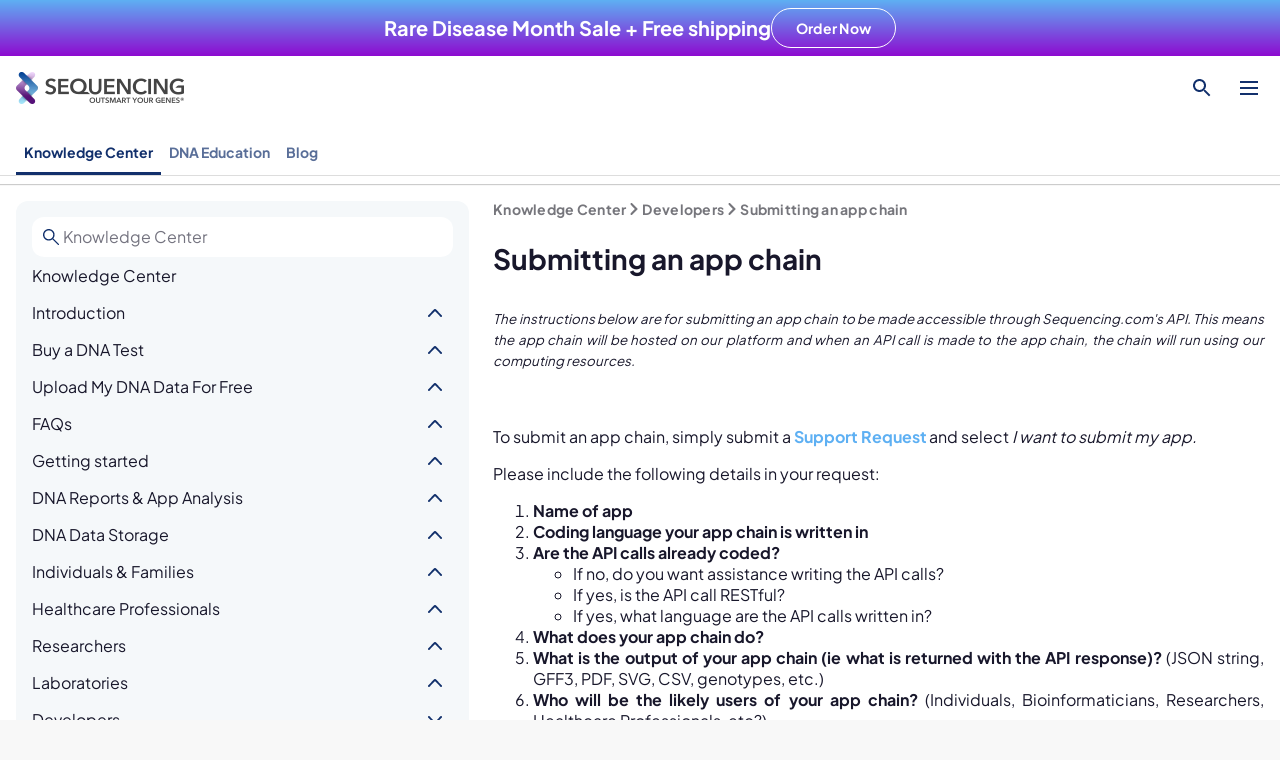

--- FILE ---
content_type: text/html; charset=utf-8
request_url: https://sequencing.com/knowledge-center/developers/submitting-app-chain
body_size: 52273
content:
<!DOCTYPE html><html lang="en"><head><meta charSet="utf-8" data-next-head=""/><meta name="viewport" content="width=device-width, initial-scale=1" data-next-head=""/><title data-next-head="">Submitting an app chain | Sequencing</title><meta name="author" content="Dr. Brandon Colby MD" data-next-head=""/><meta name="robots" content="follow, index" data-next-head=""/><meta name="shortlink" content="https://sequencing.com/api/v1/content/fetch" data-next-head=""/><meta name="og:type" content="article" data-next-head=""/><meta name="og:title" content="Services endpoint | Sequencing" data-next-head=""/><meta name="og:see_also" content="https://sequencing.com/rare-disease-dna-analysis-list/1" data-next-head=""/><meta name="og:image:alt" content="Submitting an app chain" data-next-head=""/><meta name="og:image:type" content="image/jpeg" data-next-head=""/><meta name="article:author" content="https://www.facebook.com/brandoncolbymd" data-next-head=""/><meta name="article:publisher" content="https://www.facebook.com/SequencingCom" data-next-head=""/><meta name="article:section" content="https://sequencing.com/education-center" data-next-head=""/><meta name="article:tag" content="Submitting an app chain" data-next-head=""/><meta name="twitter:card" content="summary_large_image" data-next-head=""/><meta name="twitter:title" content="Services endpoint | Sequencing" data-next-head=""/><meta name="title" content="Submitting an app chain | Sequencing" data-next-head=""/><link rel="canonical" href="https://sequencing.com/knowledge-center/developers/submitting-app-chain" data-next-head=""/><meta name="og:url" content="https://sequencing.com/knowledge-center/developers/submitting-app-chain" data-next-head=""/><meta name="og:description" content="The instructions below are for submitting an app chain to be made accessible through Sequencing.com&#x27;s API. This means the app chain will be hosted on our platform and when an API call is made to the app chain, the chain will run using our computing resources." data-next-head=""/><meta name="og:updated_time" content="2019-03-29T07:19:48-07:00" data-next-head=""/><meta name="article:published_time" content="2015-05-14T15:36:30-07:00" data-next-head=""/><meta name="article:modified_time" content="2019-03-29T07:19:48-07:00" data-next-head=""/><meta name="twitter:description" content="The instructions below are for submitting an app chain to be made accessible through Sequencing.com&#x27;s API. This means the app chain will be hosted on our platform and when an API call is made to the app chain, the chain will run using our computing resources." data-next-head=""/><meta name="rating" content="general" data-next-head=""/><meta name="og:site_name" content="Sequencing.com" data-next-head=""/><meta name="twitter:site" content="@SequencingCom" data-next-head=""/><meta name="twitter:site:id" content="2377808329" data-next-head=""/><meta name="twitter:creator" content="@SequencingCom" data-next-head=""/><meta name="twitter:creator:id" content="2377808329" data-next-head=""/><link rel="icon" href="/cc/favicons/favicon.ico" sizes="32x32"/><link rel="icon" href="/cc/favicons/favicon.svg" type="image/svg+xml"/><link rel="apple-touch-icon" href="/cc/favicons/apple-touch-icon.png"/><link rel="manifest" href="/cc/manifest.webmanifest"/><link rel="preload" href="/cc/_next/static/css/55af4ffc30f94d2c.css" as="style"/><link rel="preload" href="/cc/_next/static/css/b22acca43e9eec70.css" as="style"/><link rel="stylesheet" href="/cc/_next/static/css/55af4ffc30f94d2c.css" data-n-g=""/><link rel="stylesheet" href="/cc/_next/static/css/b22acca43e9eec70.css" data-n-p=""/><noscript data-n-css=""></noscript><script defer="" noModule="" src="/cc/_next/static/chunks/polyfills-42372ed130431b0a.js"></script><script src="/cc/_next/static/chunks/webpack-a6847c46422f164b.js" defer=""></script><script src="/cc/_next/static/chunks/framework-03bd7bb9b04f1825.js" defer=""></script><script src="/cc/_next/static/chunks/main-98e860ee5e09963f.js" defer=""></script><script src="/cc/_next/static/chunks/pages/_app-f22dbec6241c3a05.js" defer=""></script><script src="/cc/_next/static/chunks/63437686-49661bc60d175b85.js" defer=""></script><script src="/cc/_next/static/chunks/814-69398bec1d203caa.js" defer=""></script><script src="/cc/_next/static/chunks/106-a111de2be9f9582b.js" defer=""></script><script src="/cc/_next/static/chunks/805-5f1aa65e30e79d26.js" defer=""></script><script src="/cc/_next/static/chunks/426-99a9381679893fc0.js" defer=""></script><script src="/cc/_next/static/chunks/pages/knowledge-center/%5B%5B...slug%5D%5D-17b18b4008531faa.js" defer=""></script><script src="/cc/_next/static/_cc_9d793d95a4308c34a0d171df94c183b66844acfe/_buildManifest.js" defer=""></script><script src="/cc/_next/static/_cc_9d793d95a4308c34a0d171df94c183b66844acfe/_ssgManifest.js" defer=""></script></head><body><div id="__next"><a class="PromoBanner_link__19TjT" href="https://get.sequencing.com/rare-disease-month-2026/"><div class="PromoBanner_banner__GhG_s" style="padding:8px 40px;background:linear-gradient(#5EB0F3, #8E0AD0)"><div class="PromoBanner_bannerContent__sSq5s" style="color:#FFFFFF"><span>Rare Disease Month Sale + Free shipping</span></div><div class="PromoBanner_bannerAction__WR_Kb"><button class="Button-module_button__JK2Jx Button-module_outlined__dLv1u Button-module_medium__XwIa4" type="button" style="color:#FFFFFF;background-color:transparent;border-color:#FFFFFF"><span>Order Now</span></button><div class="PromoBanner_bannerActionArrowIcon__33Bk5" style="background:#FFFFFF;border-radius:24px"><svg width="24" height="24" viewBox="0 0 24 24" xmlns="http://www.w3.org/2000/svg"><mask id="mask0_3979_1646" style="mask-type:alpha" maskUnits="userSpaceOnUse" x="0" y="0" width="24" height="24"><rect width="24" height="24" fill="#FFFFFF"></rect></mask><g mask="url(#mask0_3979_1646)"><path d="M12 22C10.6167 22 9.31667 21.7375 8.1 21.2125C6.88333 20.6875 5.825 19.975 4.925 19.075C4.025 18.175 3.3125 17.1167 2.7875 15.9C2.2625 14.6833 2 13.3833 2 12C2 10.6167 2.2625 9.31667 2.7875 8.1C3.3125 6.88333 4.025 5.825 4.925 4.925C5.825 4.025 6.88333 3.3125 8.1 2.7875C9.31667 2.2625 10.6167 2 12 2C13.3833 2 14.6833 2.2625 15.9 2.7875C17.1167 3.3125 18.175 4.025 19.075 4.925C19.975 5.825 20.6875 6.88333 21.2125 8.1C21.7375 9.31667 22 10.6167 22 12C22 13.3833 21.7375 14.6833 21.2125 15.9C20.6875 17.1167 19.975 18.175 19.075 19.075C18.175 19.975 17.1167 20.6875 15.9 21.2125C14.6833 21.7375 13.3833 22 12 22ZM12.2 13L11.3 13.9C11.1167 14.0833 11.025 14.3167 11.025 14.6C11.025 14.8833 11.1167 15.1167 11.3 15.3C11.4833 15.4833 11.7167 15.575 12 15.575C12.2833 15.575 12.5167 15.4833 12.7 15.3L15.3 12.7C15.5 12.5 15.6 12.2667 15.6 12C15.6 11.7333 15.5 11.5 15.3 11.3L12.7 8.7C12.5167 8.51667 12.2833 8.425 12 8.425C11.7167 8.425 11.4833 8.51667 11.3 8.7C11.1167 8.88333 11.025 9.11667 11.025 9.4C11.025 9.68333 11.1167 9.91667 11.3 10.1L12.2 11H9C8.71667 11 8.47917 11.0958 8.2875 11.2875C8.09583 11.4792 8 11.7167 8 12C8 12.2833 8.09583 12.5208 8.2875 12.7125C8.47917 12.9042 8.71667 13 9 13H12.2Z"></path></g></svg></div></div></div></a><header class="Header_header__MwWvM Header-module_header__b4JmM"><div class="Header-module_wrapper__cW0ix"><a href="/" class="Header-module_logoWrapper__nssdw"><img class="Header-module_logo__NDnA9" src="[data-uri]" alt="main logo"/></a><div class="Header-module_links__uS5i5 Header-module_main__16iHt"><div class="Header-module_linkSkeletonContainer__GLVrM"><div class="Header-module_skeleton__yP0rv Header-module_linkSkeleton__mp-O5"></div><div class="Header-module_skeleton__yP0rv Header-module_linkSkeleton__mp-O5"></div><div class="Header-module_skeleton__yP0rv Header-module_linkSkeleton__mp-O5"></div><div class="Header-module_skeleton__yP0rv Header-module_linkSkeleton__mp-O5"></div><div class="Header-module_skeleton__yP0rv Header-module_linkSkeleton__mp-O5"></div><div class="Header-module_skeleton__yP0rv Header-module_linkSkeleton__mp-O5"></div></div></div><div class="Header-module_divider__96i53"></div><div class="Header-module_searchComponent__hN61G"><img alt="Search" loading="lazy" width="24" height="24" decoding="async" data-nimg="1" style="color:transparent;cursor:pointer" src="/cc/icons/search2.svg"/></div><div class="Header-module_links__uS5i5 Header-module_auxiliary__tdlBj"><div class="Header-module_headerLinkSectionContainer__-GXZA"><a href="/data/upload" class="Link-module_link__kO1x6 primary undefined Header-module_headerLinkSectionLink__EJi9b">Upload DNA Data</a><a class="Link-module_link__kO1x6 primary Header-module_onlyDisplayDesktop__uT4eg Header-module_headerLinkSectionLink__EJi9b">Sign In</a><a href="https://get.sequencing.com/shop-all-bundles/" class="Link-module_link__kO1x6 primary Header-module_onlyDisplayMobile__4Dl-n Header-module_headerLinkSectionLink__EJi9b">Shop All Kits</a></div></div><div class="Header-module_menuActions__UNi-J"><div class="HeaderChip-module_chip__gNC0r undefined Header-module_loginButton__OSAxk"><div class="HeaderChip-module_chipButton__3OqPk HeaderChip-module_chipButton_outlined__2-5wU"><div class="HeaderChip-module_chipImageWrapper__aDMjY"><img class="HeaderChip-module_chipImage__xWVLX" src="data:image/svg+xml,%3csvg width=&#x27;32&#x27; height=&#x27;32&#x27; viewBox=&#x27;0 0 32 32&#x27; fill=&#x27;none&#x27; xmlns=&#x27;http://www.w3.org/2000/svg&#x27;%3e%3cg clip-path=&#x27;url(%23clip0_2531_12631)&#x27;%3e%3crect opacity=&#x27;0.2&#x27; width=&#x27;32&#x27; height=&#x27;32&#x27; fill=&#x27;%2312306C&#x27;/%3e%3cpath d=&#x27;M24.2885 25.0767C24.8494 24.964 25.1815 24.3707 24.8951 23.8718C24.2439 22.7376 23.2141 21.7409 21.8952 20.9822C20.2039 20.0094 18.1317 19.4821 16 19.4821C13.8683 19.4821 11.7961 20.0094 10.1049 20.9822C8.78587 21.7409 7.75609 22.7376 7.10495 23.8718C6.8185 24.3707 7.15063 24.964 7.71154 25.0767L8.68725 25.2727C13.5149 26.2424 18.4851 26.2424 23.3128 25.2727L24.2885 25.0767Z&#x27; fill=&#x27;%2312306C&#x27;/%3e%3cpath d=&#x27;M22.2359 12.2225C22.2359 15.659 19.444 18.4449 16 18.4449C12.556 18.4449 9.76407 15.659 9.76407 12.2225C9.76407 8.78589 12.556 6 16 6C19.444 6 22.2359 8.78589 22.2359 12.2225Z&#x27; fill=&#x27;%2312306C&#x27;/%3e%3c/g%3e%3cdefs%3e%3cclipPath id=&#x27;clip0_2531_12631&#x27;%3e%3crect width=&#x27;32&#x27; height=&#x27;32&#x27; rx=&#x27;16&#x27; fill=&#x27;white&#x27;/%3e%3c/clipPath%3e%3c/defs%3e%3c/svg%3e"/></div><span title="loading..." class="HeaderChip-module_chipLabel__SwmR0">loading...</span></div><div class="HeaderChip-module_chipDropdown__ADkZL"></div><div class="HeaderChip-module_mobileChipItems__bG1bc"><button class="HeaderChip-module_mobileChipItem__hOksx HeaderChip-module_main__RbJP-"><span class="HeaderChip-module_itemIconWrapper__grAgX"><img src="data:image/svg+xml,%3csvg width=&#x27;32&#x27; height=&#x27;32&#x27; viewBox=&#x27;0 0 32 32&#x27; fill=&#x27;none&#x27; xmlns=&#x27;http://www.w3.org/2000/svg&#x27;%3e%3cg clip-path=&#x27;url(%23clip0_2531_12631)&#x27;%3e%3crect opacity=&#x27;0.2&#x27; width=&#x27;32&#x27; height=&#x27;32&#x27; fill=&#x27;%2312306C&#x27;/%3e%3cpath d=&#x27;M24.2885 25.0767C24.8494 24.964 25.1815 24.3707 24.8951 23.8718C24.2439 22.7376 23.2141 21.7409 21.8952 20.9822C20.2039 20.0094 18.1317 19.4821 16 19.4821C13.8683 19.4821 11.7961 20.0094 10.1049 20.9822C8.78587 21.7409 7.75609 22.7376 7.10495 23.8718C6.8185 24.3707 7.15063 24.964 7.71154 25.0767L8.68725 25.2727C13.5149 26.2424 18.4851 26.2424 23.3128 25.2727L24.2885 25.0767Z&#x27; fill=&#x27;%2312306C&#x27;/%3e%3cpath d=&#x27;M22.2359 12.2225C22.2359 15.659 19.444 18.4449 16 18.4449C12.556 18.4449 9.76407 15.659 9.76407 12.2225C9.76407 8.78589 12.556 6 16 6C19.444 6 22.2359 8.78589 22.2359 12.2225Z&#x27; fill=&#x27;%2312306C&#x27;/%3e%3c/g%3e%3cdefs%3e%3cclipPath id=&#x27;clip0_2531_12631&#x27;%3e%3crect width=&#x27;32&#x27; height=&#x27;32&#x27; rx=&#x27;16&#x27; fill=&#x27;white&#x27;/%3e%3c/clipPath%3e%3c/defs%3e%3c/svg%3e" class="HeaderChip-module_itemIcon__XXceO"/></span><div class="HeaderChip-module_itemLabel__ixKTq"><span>loading...</span><span class="HeaderChip-module_itemLabelSubtitle__BfhIQ">Manage Account</span></div></button></div></div></div><button class="Header-module_toggleMenuButton__oWc9r"><img src="data:image/svg+xml,%3c%3fxml version=&#x27;1.0&#x27; encoding=&#x27;UTF-8&#x27;%3f%3e%3csvg xmlns=&#x27;http://www.w3.org/2000/svg&#x27; width=&#x27;20&#x27; height=&#x27;20&#x27; viewBox=&#x27;0 0 20 20&#x27; fill=&#x27;%2312306c&#x27;%3e %3cpath d=&#x27;M1 3v2h18V3zm0 8h18V9H1zm0 6h18v-2H1z&#x27;/%3e%3c/svg%3e" alt="toggle menu"/></button></div><div style="top:63px" class="mobile-menu Header-module_mobileMenu__EhNlh"><div class="Header-module_links__uS5i5 Header-module_main__16iHt"><div class="Header-module_headerLinkSectionContainer__-GXZA"><div class="undefined  Header-module_headerLinkDropdownContainer__8zFJ-"><a class="Link-module_link__kO1x6 primary Header-module_headerLinkDropdownTopLink__-t4ff">Our Difference</a><div class="Header-module_headerLinkDropdownItemsContainer__AfasJ" style="display:none"><a href="/our-difference/whole-genome-sequencing" class="Link-module_link__kO1x6 primary undefined Header-module_headerLinkDropdownItemLink__eSXtn"><div class="Header-module_headerLinkDropdownItemLinkLabel__U8FiE">Whole Genome Sequencing</div></a><a href="/our-difference/personalized-health" class="Link-module_link__kO1x6 primary undefined Header-module_headerLinkDropdownItemLink__eSXtn"><div class="Header-module_headerLinkDropdownItemLinkLabel__U8FiE">Personalized Health</div></a><a href="/products/sequencing-health-scan" class="Link-module_link__kO1x6 primary undefined Header-module_headerLinkDropdownItemLink__eSXtn"><div class="Header-module_headerLinkDropdownItemLinkLabel__U8FiE">Health Scan</div></a><a href="/our-difference/privacy-forever" class="Link-module_link__kO1x6 primary undefined Header-module_headerLinkDropdownItemLink__eSXtn"><div class="Header-module_headerLinkDropdownItemLinkLabel__U8FiE">Privacy Forever</div></a><a href="/testimonials" class="Link-module_link__kO1x6 primary undefined Header-module_headerLinkDropdownItemLink__eSXtn"><div class="Header-module_headerLinkDropdownItemLinkLabel__U8FiE">Testimonials</div></a></div></div><div class="undefined  Header-module_headerLinkDropdownContainer__8zFJ-"><a class="Link-module_link__kO1x6 primary Header-module_headerLinkDropdownTopLink__-t4ff">Support</a><div class="Header-module_headerLinkDropdownItemsContainer__AfasJ" style="display:none"><a href="/knowledge-center" class="Link-module_link__kO1x6 primary undefined Header-module_headerLinkDropdownItemLink__eSXtn"><div class="Header-module_headerLinkDropdownItemLinkLabel__U8FiE">Knowledge Center</div></a><a href="/education-center" class="Link-module_link__kO1x6 primary undefined Header-module_headerLinkDropdownItemLink__eSXtn"><div class="Header-module_headerLinkDropdownItemLinkLabel__U8FiE">DNA Education</div></a><a href="/support" class="Link-module_link__kO1x6 primary undefined Header-module_headerLinkDropdownItemLink__eSXtn"><div class="Header-module_headerLinkDropdownItemLinkLabel__U8FiE">Contact Support</div></a></div></div></div></div><div class="Header-module_links__uS5i5 Header-module_auxiliary__tdlBj"><div class="Header-module_headerLinkSectionContainer__-GXZA"><a href="/data/upload" class="Link-module_link__kO1x6 primary undefined Header-module_headerLinkSectionLink__EJi9b">Upload DNA Data</a><a class="Link-module_link__kO1x6 primary Header-module_onlyDisplayDesktop__uT4eg Header-module_headerLinkSectionLink__EJi9b">Sign In</a><a href="https://get.sequencing.com/shop-all-bundles/" class="Link-module_link__kO1x6 primary Header-module_onlyDisplayMobile__4Dl-n Header-module_headerLinkSectionLink__EJi9b">Shop All Kits</a></div></div><div class="Header-module_menuActions__UNi-J"><a class="Header-module_onlyDisplayDesktop__uT4eg Header-module_linkButtonWrapper__1Gv-i" href="https://get.sequencing.com/shop-all-bundles/"><button class="Button-module_button__JK2Jx Button-module_primary__wIuY6 Button-module_medium__XwIa4" type="button"><span>Shop All Kits</span></button></a><button class="Button-module_button__JK2Jx Button-module_outlined__dLv1u Button-module_large__ZIejN Header-module_onlyDisplayMobile__4Dl-n" type="button"><span>Sign In</span></button></div></div></header><div style="top:0" class="Header_headerDivider__F8VKu"></div><nav class="AppBar_appBar__gtR4P"><div class="PageSelector-module_component__dZVjP PageSelector-module_secondary__xjnyq AppBar_appBarNav__1_fw0"><div class="PageSelector-module_wrapper__BMwYZ PageSelector-module_leftScroll__DdU2g PageSelector-module_rightScroll__BJB5w"><div class="PageSelector-module_content__1SG6y"><div class="PageSelector-module_linkWrapper__8xJ4U"><a href="/knowledge-center" class="Link-module_link__kO1x6 Link-module_selected__gUrPh primary PageSelector-module_link__IzJMl PageSelector-module_selected__knxh0">Knowledge Center</a></div><div class="PageSelector-module_linkWrapper__8xJ4U"><a href="/education-center" class="Link-module_link__kO1x6 primary PageSelector-module_link__IzJMl">DNA Education</a></div><div class="PageSelector-module_linkWrapper__8xJ4U"><a href="/blog" class="Link-module_link__kO1x6 primary PageSelector-module_link__IzJMl">Blog</a></div></div></div><div class="PageSelector-module_bottomBorder__rLocP"></div></div></nav><main class="Page_mainBlock__IDo4E KnowledgeCenter_knowledgeCenterPage__EmjGa"><div class="NavBarWrapper_navBarWrapper__IRAii KnowledgeCenter_knowledgeCenterNav__VnDkr"><div class="NavBarWrapper_searchBar__hqEvJ"><div class="NavBarWrapper_mobileNavToogle__jACT6"><img alt="toggle section navigation" loading="lazy" width="24" height="24" decoding="async" data-nimg="1" style="color:transparent" src="/cc/icons/list.svg"/></div></div><nav class="NavBar_nav__kbgeM NavBarWrapper_navBar__lbzfp"><section class="NavBar_linkGroup__C0TD2 NavBar_expanded__qp2fZ"><div class="NavBar_linkGroupToggle__ZXluU"><a style="padding-left:16px" class="NavBar_link__Qf8ag" href="/knowledge-center">Knowledge Center</a> </div><div class="NavBar_linkGroupChildren__jF_vk"><section class="NavBar_linkGroup__C0TD2"><div class="NavBar_linkGroupToggle__ZXluU"><a style="padding-left:16px" class="NavBar_link__Qf8ag" href="/knowledge-center/intro-to-site-universal-dna-compatibility">Introduction</a> <button class="NavBar_linkGroupToggleBtn__jK5ix"><img alt="toggle" loading="lazy" width="24" height="24" decoding="async" data-nimg="1" style="color:transparent" src="/cc/_next/static/media/caret_down.a012e9c2.svg"/></button></div><div class="NavBar_linkGroupChildren__jF_vk"><a style="padding-left:32px" class="NavBar_link__Qf8ag" href="/knowledge-center/introduction/i-have-genetic-data">I have genetic data</a><a style="padding-left:32px" class="NavBar_link__Qf8ag" href="/knowledge-center/introduction/what-if-i-dont-have-genetic-data">What if I don&#x27;t have genetic data</a></div></section><section class="NavBar_linkGroup__C0TD2"><div class="NavBar_linkGroupToggle__ZXluU"><a style="padding-left:16px" class="NavBar_link__Qf8ag" href="/knowledge-center/buy-dna-test">Buy a DNA Test</a> <button class="NavBar_linkGroupToggleBtn__jK5ix"><img alt="toggle" loading="lazy" width="24" height="24" decoding="async" data-nimg="1" style="color:transparent" src="/cc/_next/static/media/caret_down.a012e9c2.svg"/></button></div><div class="NavBar_linkGroupChildren__jF_vk"><a style="padding-left:32px" class="NavBar_link__Qf8ag" href="/knowledge-center/buy-dna-test/kit-instructions">Kit Instructions</a><a style="padding-left:32px" class="NavBar_link__Qf8ag" href="/knowledge-center/buy-dna-test/kit-instructions-blue-top">Kit Instructions Blue Top</a><a style="padding-left:32px" class="NavBar_link__Qf8ag" href="/knowledge-center/shipping-handling-dna-collection-kits">Shipping &amp; Handling: DNA Collection Kits</a></div></section><section class="NavBar_linkGroup__C0TD2"><div class="NavBar_linkGroupToggle__ZXluU"><a style="padding-left:16px" class="NavBar_link__Qf8ag" href="/knowledge-center/upload-my-dna-data-free">Upload My DNA Data For Free</a> <button class="NavBar_linkGroupToggleBtn__jK5ix"><img alt="toggle" loading="lazy" width="24" height="24" decoding="async" data-nimg="1" style="color:transparent" src="/cc/_next/static/media/caret_down.a012e9c2.svg"/></button></div><div class="NavBar_linkGroupChildren__jF_vk"><a style="padding-left:32px" class="NavBar_link__Qf8ag" href="/knowledge-center/upload-my-dna-data-free/23andme">23andMe</a><a style="padding-left:32px" class="NavBar_link__Qf8ag" href="/knowledge-center/upload-my-dna-data-free/ancestrydna">Ancestry.com</a><a style="padding-left:32px" class="NavBar_link__Qf8ag" href="/knowledge-center/upload-my-dna-data-free/myheritage">MyHeritage</a><a style="padding-left:32px" class="NavBar_link__Qf8ag" href="/knowledge-center/upload-my-dna-data-free/familytreedna">FamilyTreeDNA</a><a style="padding-left:32px" class="NavBar_link__Qf8ag" href="/knowledge-center/upload-my-dna-data-free/dante-labs">Dante Labs</a><a style="padding-left:32px" class="NavBar_link__Qf8ag" href="/knowledge-center/upload-my-dna-data-free/nebula-genomics">Nebula Genomics</a><a style="padding-left:32px" class="NavBar_link__Qf8ag" href="/knowledge-center/upload-my-dna-data-free/living-dna">Living DNA</a><a style="padding-left:32px" class="NavBar_link__Qf8ag" href="/knowledge-center/upload-my-dna-data-free/homedna">HomeDNA</a><a style="padding-left:32px" class="NavBar_link__Qf8ag" href="/knowledge-center/upload-my-dna-data-free/vitagene">Vitagene</a><a style="padding-left:32px" class="NavBar_link__Qf8ag" href="/knowledge-center/upload-my-dna-data-free/dna-land">DNA Land</a><a style="padding-left:32px" class="NavBar_link__Qf8ag" href="/knowledge-center/upload-my-dna-data-free/genes-for-good">Genes for Good</a><a style="padding-left:32px" class="NavBar_link__Qf8ag" href="/knowledge-center/upload-my-dna-data-free/all-of-us-nih">All of Us</a><a style="padding-left:32px" class="NavBar_link__Qf8ag" href="/knowledge-center/upload-my-dna-data-free/dna-test-providers">Other DNA Test Providers</a></div></section><section class="NavBar_linkGroup__C0TD2"><div class="NavBar_linkGroupToggle__ZXluU"><a style="padding-left:16px" class="NavBar_link__Qf8ag" href="/knowledge-center/faqs">FAQs</a> <button class="NavBar_linkGroupToggleBtn__jK5ix"><img alt="toggle" loading="lazy" width="24" height="24" decoding="async" data-nimg="1" style="color:transparent" src="/cc/_next/static/media/caret_down.a012e9c2.svg"/></button></div><div class="NavBar_linkGroupChildren__jF_vk"><a style="padding-left:32px" class="NavBar_link__Qf8ag" href="/knowledge-center/faqs/who-is-sequencing">Who is Sequencing.com?</a><a style="padding-left:32px" class="NavBar_link__Qf8ag" href="/knowledge-center/faqs/can-i-upload-dna-data-or-genome-sequencing-data-i-already-have">Can I upload DNA data or genome sequencing data that I already have?</a><a style="padding-left:32px" class="NavBar_link__Qf8ag" href="/knowledge-center/faqs/what%E2%80%99s-difference-between-your-standard-expedited-and-ultra-rapid-genome">What’s the difference between your Standard, Expedited, and Ultra Rapid Genome Sequencing services?</a><a style="padding-left:32px" class="NavBar_link__Qf8ag" href="/knowledge-center/faqs/where-do-you-ship-your-dna-collection-kits">Where do you ship your DNA collection kits?</a><a style="padding-left:32px" class="NavBar_link__Qf8ag" href="/knowledge-center/faqs/do-you-accept-hsa-and-fsa-cards">Do you accept HSA and FSA cards?</a><a style="padding-left:32px" class="NavBar_link__Qf8ag" href="/knowledge-center/faqs/how-does-choose-my-own-dna-discovery-work">How does the &#x27;choose my own DNA discovery&#x27; work?</a><a style="padding-left:32px" class="NavBar_link__Qf8ag" href="/knowledge-center/faqs/what-types-data-are-provided-your-dna-testing-and-genome-sequencing">What types of data are provided with your DNA testing and genome sequencing?</a><a style="padding-left:32px" class="NavBar_link__Qf8ag" href="/knowledge-center/faqs/can-i-access-and-download-my-raw-dna-data">Can I access and download my raw DNA data?</a><a style="padding-left:32px" class="NavBar_link__Qf8ag" href="/knowledge-center/faqs/can-i-delete-my-data">Can I delete my data?</a><a style="padding-left:32px" class="NavBar_link__Qf8ag" href="/knowledge-center/faqs/do-you-sell-or-share-my-data-anyone">Do you sell or share my data with anyone?</a><a style="padding-left:32px" class="NavBar_link__Qf8ag" href="/knowledge-center/faqs/can-i-upload-my-raw-dna-data-sequencingcom-third-party-sites-such-online">Can I upload my raw DNA data from Sequencing.com to third-party sites such as online genealogy and family tree services?</a><a style="padding-left:32px" class="NavBar_link__Qf8ag" href="/knowledge-center/faqs/turnaround-time-whole-genome-sequencing">What&#x27;s the turnaround time for whole genome sequencing?</a><a style="padding-left:32px" class="NavBar_link__Qf8ag" href="/knowledge-center/faqs/how-do-i-check-kit-status">How do I check the status of my kit?</a><a style="padding-left:32px" class="NavBar_link__Qf8ag" href="/knowledge-center/faqs/what-happens-if-issue-with-kit-or-sequencing">What happens if there&#x27;s an issue with my kit or my sequencing?</a><a style="padding-left:32px" class="NavBar_link__Qf8ag" href="/knowledge-center/faqs/what-sequencing-platform-and-bioinformatics-pipeline-do-you-use">What sequencing platform and bioinformatics pipeline do you use?</a><a style="padding-left:32px" class="NavBar_link__Qf8ag" href="/knowledge-center/faqs/guide-disease-specific-results-next-gen-screening">Guide to Disease-Specific Results with Next Gen Screening</a><a style="padding-left:32px" class="NavBar_link__Qf8ag" href="/knowledge-center/faqs/what-certifications-does-laboratory-have">What certifications does the laboratory have?</a><a style="padding-left:32px" class="NavBar_link__Qf8ag" href="/knowledge-center/faqs/what-ultimate-compatibility-file">What is the Ultimate Compatibility File?</a><a style="padding-left:32px" class="NavBar_link__Qf8ag" href="/knowledge-center/faqs/digital-genome-missing-data">Why does my digital genome contain less than 100% of my genome data?</a><a style="padding-left:32px" class="NavBar_link__Qf8ag" href="/knowledge-center/faqs/privacy-first-policy">What is Sequencing&#x27;s Privacy Forever Policy?</a><a style="padding-left:32px" class="NavBar_link__Qf8ag" href="/knowledge-center/faqs/what-sequencings-dna-membership-program">What is Sequencing&#x27;s DNA Membership program?</a><a style="padding-left:32px" class="NavBar_link__Qf8ag" href="/knowledge-center/faqs/do-23andme-ancestrydna-and-myheritage-test-my-entire-genome">Do 23andMe, AncestryDNA, and MyHeritage test my entire genome?</a><a style="padding-left:32px" class="NavBar_link__Qf8ag" href="/knowledge-center/faqs/what-does-it-mean-when-genome-explorer-says-variant-pathogenic">What does it mean when Genome Explorer says a variant is Pathogenic?</a><a style="padding-left:32px" class="NavBar_link__Qf8ag" href="/knowledge-center/faqs/why-my-cannabis-dna-health-report-stuck-processing">Why is my Cannabis DNA Health Report stuck in Processing?</a><a style="padding-left:32px" class="NavBar_link__Qf8ag" href="/knowledge-center/faqs/chimerism-test">Is there a genetic test for chimerism?</a><a style="padding-left:32px" class="NavBar_link__Qf8ag" href="/knowledge-center/faqs/one-genome-technology">What&#x27;s One Genome Technology?</a></div></section><section class="NavBar_linkGroup__C0TD2"><div class="NavBar_linkGroupToggle__ZXluU"><a style="padding-left:16px" class="NavBar_link__Qf8ag" href="/knowledge-center/getting-started">Getting started</a> <button class="NavBar_linkGroupToggleBtn__jK5ix"><img alt="toggle" loading="lazy" width="24" height="24" decoding="async" data-nimg="1" style="color:transparent" src="/cc/_next/static/media/caret_down.a012e9c2.svg"/></button></div><div class="NavBar_linkGroupChildren__jF_vk"><a style="padding-left:32px" class="NavBar_link__Qf8ag" href="/knowledge-center/getting-started/sign">Sign Up</a><a style="padding-left:32px" class="NavBar_link__Qf8ag" href="/knowledge-center/logging-in">Signing In</a><section class="NavBar_linkGroup__C0TD2"><div class="NavBar_linkGroupToggle__ZXluU"><a style="padding-left:32px" class="NavBar_link__Qf8ag" href="/knowledge-center/getting-started/membership">Membership</a> <button class="NavBar_linkGroupToggleBtn__jK5ix"><img alt="toggle" loading="lazy" width="24" height="24" decoding="async" data-nimg="1" style="color:transparent" src="/cc/_next/static/media/caret_down.a012e9c2.svg"/></button></div><div class="NavBar_linkGroupChildren__jF_vk"><a style="padding-left:48px" class="NavBar_link__Qf8ag" href="/knowledge-center/getting-started/membership/genomes-genome-plans-genome-scans">Digital Genomes, Genome Plans, &amp; Genome Scans</a><a style="padding-left:48px" class="NavBar_link__Qf8ag" href="/knowledge-center/getting-started/membership/genome-plan-membership-faqs">Genome Plan Membership FAQs</a><a style="padding-left:48px" class="NavBar_link__Qf8ag" href="/knowledge-center/getting-started/membership/manage-membership">Manage Membership</a></div></section><a style="padding-left:32px" class="NavBar_link__Qf8ag" href="/knowledge-center/getting-started/uploading-genetic-data">Uploading Genetic Data</a><a style="padding-left:32px" class="NavBar_link__Qf8ag" href="/knowledge-center/getting-started/account-security-features">Account security features</a><a style="padding-left:32px" class="NavBar_link__Qf8ag" href="/knowledge-center/dna-data-privacy-confidentiality-ownership">Privacy Forever: DNA Data Privacy &amp; Ownership</a><section class="NavBar_linkGroup__C0TD2"><div class="NavBar_linkGroupToggle__ZXluU"><a style="padding-left:32px" class="NavBar_link__Qf8ag" href="/knowledge-center/getting-started/account-status">Account Status</a> <button class="NavBar_linkGroupToggleBtn__jK5ix"><img alt="toggle" loading="lazy" width="24" height="24" decoding="async" data-nimg="1" style="color:transparent" src="/cc/_next/static/media/caret_down.a012e9c2.svg"/></button></div><div class="NavBar_linkGroupChildren__jF_vk"><a style="padding-left:48px" class="NavBar_link__Qf8ag" href="/knowledge-center/getting-started/account-status/delete-account">Delete Account</a></div></section></div></section><section class="NavBar_linkGroup__C0TD2"><div class="NavBar_linkGroupToggle__ZXluU"><a style="padding-left:16px" class="NavBar_link__Qf8ag" href="/knowledge-center/dna-reports-app-analysis">DNA Reports &amp; App Analysis</a> <button class="NavBar_linkGroupToggleBtn__jK5ix"><img alt="toggle" loading="lazy" width="24" height="24" decoding="async" data-nimg="1" style="color:transparent" src="/cc/_next/static/media/caret_down.a012e9c2.svg"/></button></div><div class="NavBar_linkGroupChildren__jF_vk"><section class="NavBar_linkGroup__C0TD2"><div class="NavBar_linkGroupToggle__ZXluU"><a style="padding-left:32px" class="NavBar_link__Qf8ag" href="/knowledge-center/dna-reports-app-analysis/report-marketplace">Report Marketplace</a> <button class="NavBar_linkGroupToggleBtn__jK5ix"><img alt="toggle" loading="lazy" width="24" height="24" decoding="async" data-nimg="1" style="color:transparent" src="/cc/_next/static/media/caret_down.a012e9c2.svg"/></button></div><div class="NavBar_linkGroupChildren__jF_vk"><a style="padding-left:48px" class="NavBar_link__Qf8ag" href="/knowledge-center/dna-reports-app-analysis/report-marketplace/exploring-marketplace">Exploring the Marketplace</a><a style="padding-left:48px" class="NavBar_link__Qf8ag" href="/knowledge-center/dna-reports-app-analysis/report-marketplace/free-apps-reports">Free Apps &amp; Reports</a><a style="padding-left:48px" class="NavBar_link__Qf8ag" href="/knowledge-center/dna-reports-app-analysis/report-marketplace/premium-apps-reports">Premium Apps &amp; Reports</a><section class="NavBar_linkGroup__C0TD2"><div class="NavBar_linkGroupToggle__ZXluU"><a style="padding-left:48px" class="NavBar_link__Qf8ag" href="/knowledge-center/dna-reports-app-analysis/report-marketplace/payment-methods">Payment Methods</a> <button class="NavBar_linkGroupToggleBtn__jK5ix"><img alt="toggle" loading="lazy" width="24" height="24" decoding="async" data-nimg="1" style="color:transparent" src="/cc/_next/static/media/caret_down.a012e9c2.svg"/></button></div><div class="NavBar_linkGroupChildren__jF_vk"><a style="padding-left:64px" class="NavBar_link__Qf8ag" href="/knowledge-center/saving-a-card-on-file">Saving a card on file</a></div></section><a style="padding-left:48px" class="NavBar_link__Qf8ag" href="/knowledge-center/dna-reports-app-analysis/report-marketplace/security-encryption">Security &amp; Encryption</a></div></section><a style="padding-left:32px" class="NavBar_link__Qf8ag" href="/knowledge-center/dna-analysis-apps-reports/app-processing-times">App And Report Processing Times</a><section class="NavBar_linkGroup__C0TD2"><div class="NavBar_linkGroupToggle__ZXluU"><a style="padding-left:32px" class="NavBar_link__Qf8ag" href="/knowledge-center/dna-reports-app-analysis/app-and-report-results">App and Report Results</a> <button class="NavBar_linkGroupToggleBtn__jK5ix"><img alt="toggle" loading="lazy" width="24" height="24" decoding="async" data-nimg="1" style="color:transparent" src="/cc/_next/static/media/caret_down.a012e9c2.svg"/></button></div><div class="NavBar_linkGroupChildren__jF_vk"><a style="padding-left:48px" class="NavBar_link__Qf8ag" href="/knowledge-center/dna-analysis-apps-reports/app-results/viewing">Viewing Results</a><a style="padding-left:48px" class="NavBar_link__Qf8ag" href="/knowledge-center/dna-reports-app-analysis/app-and-report-results/downloading-results">Downloading Results</a></div></section><section class="NavBar_linkGroup__C0TD2"><div class="NavBar_linkGroupToggle__ZXluU"><a style="padding-left:32px" class="NavBar_link__Qf8ag" href="/knowledge-center/dna-analysis-apps-reports/app-alerts">App alerts</a> <button class="NavBar_linkGroupToggleBtn__jK5ix"><img alt="toggle" loading="lazy" width="24" height="24" decoding="async" data-nimg="1" style="color:transparent" src="/cc/_next/static/media/caret_down.a012e9c2.svg"/></button></div><div class="NavBar_linkGroupChildren__jF_vk"><a style="padding-left:48px" class="NavBar_link__Qf8ag" href="/knowledge-center/dna-analysis-apps-reports/app-alerts/ambiguity-genetic-data-file">Ambiguity in genetic data file</a><a style="padding-left:48px" class="NavBar_link__Qf8ag" href="/knowledge-center/dna-analysis-apps-reports/app-alerts/incomplete-genetic-data">Incomplete genetic data</a></div></section><a style="padding-left:32px" class="NavBar_link__Qf8ag" href="/knowledge-center/promethease">Promethease DNA Analysis: Upload and Analyze Your Genetic Data </a></div></section><section class="NavBar_linkGroup__C0TD2"><div class="NavBar_linkGroupToggle__ZXluU"><a style="padding-left:16px" class="NavBar_link__Qf8ag" href="/knowledge-center/dna-data-storage">DNA Data Storage</a> <button class="NavBar_linkGroupToggleBtn__jK5ix"><img alt="toggle" loading="lazy" width="24" height="24" decoding="async" data-nimg="1" style="color:transparent" src="/cc/_next/static/media/caret_down.a012e9c2.svg"/></button></div><div class="NavBar_linkGroupChildren__jF_vk"><a style="padding-left:32px" class="NavBar_link__Qf8ag" href="/knowledge-center/free-unlimited-dna-genome-data-storage">Free &amp; Unlimited</a><a style="padding-left:32px" class="NavBar_link__Qf8ag" href="/knowledge-center/dna-data-storage/universal-data-compatibility">Universal Data Compatibility</a><a style="padding-left:32px" class="NavBar_link__Qf8ag" href="/knowledge-center/dna-data-storage/ownership">Ownership</a><a style="padding-left:32px" class="NavBar_link__Qf8ag" href="/knowledge-center/dna-data-storage/uploading">Uploading</a><a style="padding-left:32px" class="NavBar_link__Qf8ag" href="/knowledge-center/dna-data-storage/confidentiality">Confidentiality</a><a style="padding-left:32px" class="NavBar_link__Qf8ag" href="/knowledge-center/dna-data-storage/security">Security</a><a style="padding-left:32px" class="NavBar_link__Qf8ag" href="/knowledge-center/dna-data-storage/accessing">Accessing</a><a style="padding-left:32px" class="NavBar_link__Qf8ag" href="/knowledge-center/dna-data-storage/storing">Storing</a><a style="padding-left:32px" class="NavBar_link__Qf8ag" href="/knowledge-center/dna-data-storage/downloading">Downloading</a><a style="padding-left:32px" class="NavBar_link__Qf8ag" href="/knowledge-center/dna-data-storage/deleting-dna-data-files">Deleting DNA Data &amp; Files</a><section class="NavBar_linkGroup__C0TD2"><div class="NavBar_linkGroupToggle__ZXluU"><a style="padding-left:32px" class="NavBar_link__Qf8ag" href="/knowledge-center/dna-data-storage/formats">Formats</a> <button class="NavBar_linkGroupToggleBtn__jK5ix"><img alt="toggle" loading="lazy" width="24" height="24" decoding="async" data-nimg="1" style="color:transparent" src="/cc/_next/static/media/caret_down.a012e9c2.svg"/></button></div><div class="NavBar_linkGroupChildren__jF_vk"><a style="padding-left:48px" class="NavBar_link__Qf8ag" href="/knowledge-center/dna-data-storage/formats/fastq-format-compatibility">FASTQ Format Compatibility</a><a style="padding-left:48px" class="NavBar_link__Qf8ag" href="/knowledge-center/dna-data-storage/formats/clinical-vcf">Clinical+ VCF</a></div></section><a style="padding-left:32px" class="NavBar_link__Qf8ag" href="/knowledge-center/dna-data-storage/datasets">Datasets</a><a style="padding-left:32px" class="NavBar_link__Qf8ag" href="/knowledge-center/dna-data-storage/european-union-data-protection">European Union data protection</a></div></section><section class="NavBar_linkGroup__C0TD2"><div class="NavBar_linkGroupToggle__ZXluU"><a style="padding-left:16px" class="NavBar_link__Qf8ag" href="/knowledge-center/individuals-families">Individuals &amp; Families</a> <button class="NavBar_linkGroupToggleBtn__jK5ix"><img alt="toggle" loading="lazy" width="24" height="24" decoding="async" data-nimg="1" style="color:transparent" src="/cc/_next/static/media/caret_down.a012e9c2.svg"/></button></div><div class="NavBar_linkGroupChildren__jF_vk"><a style="padding-left:32px" class="NavBar_link__Qf8ag" href="/knowledge-center/individuals-families/types-analysis">Types of Analysis</a><a style="padding-left:32px" class="NavBar_link__Qf8ag" href="/knowledge-center/individuals-families/how-use-report">How to use a Report</a></div></section><section class="NavBar_linkGroup__C0TD2"><div class="NavBar_linkGroupToggle__ZXluU"><a style="padding-left:16px" class="NavBar_link__Qf8ag" href="/knowledge-center/healthcare-professionals">Healthcare Professionals</a> <button class="NavBar_linkGroupToggleBtn__jK5ix"><img alt="toggle" loading="lazy" width="24" height="24" decoding="async" data-nimg="1" style="color:transparent" src="/cc/_next/static/media/caret_down.a012e9c2.svg"/></button></div><div class="NavBar_linkGroupChildren__jF_vk"><a style="padding-left:32px" class="NavBar_link__Qf8ag" href="/knowledge-center/healthcare-professionals/hipaa-compliance-certifications">HIPAA compliance &amp; certifications</a><a style="padding-left:32px" class="NavBar_link__Qf8ag" href="/knowledge-center/healthcare-professionals/hipaa-business-associate-agreement-baa">HIPAA Business Associate Agreement (BAA)</a><a style="padding-left:32px" class="NavBar_link__Qf8ag" href="/knowledge-center/patient-data">Patient data</a><a style="padding-left:32px" class="NavBar_link__Qf8ag" href="/knowledge-center/healthcare-professionals/genetic-reports">Genetic Reports</a></div></section><section class="NavBar_linkGroup__C0TD2"><div class="NavBar_linkGroupToggle__ZXluU"><a style="padding-left:16px" class="NavBar_link__Qf8ag" href="/knowledge-center/researchers">Researchers</a> <button class="NavBar_linkGroupToggleBtn__jK5ix"><img alt="toggle" loading="lazy" width="24" height="24" decoding="async" data-nimg="1" style="color:transparent" src="/cc/_next/static/media/caret_down.a012e9c2.svg"/></button></div><div class="NavBar_linkGroupChildren__jF_vk"><a style="padding-left:32px" class="NavBar_link__Qf8ag" href="/knowledge-center/researchers/data">Data</a><a style="padding-left:32px" class="NavBar_link__Qf8ag" href="/knowledge-center/researchers/uploading-and-importing">Uploading and importing</a><section class="NavBar_linkGroup__C0TD2"><div class="NavBar_linkGroupToggle__ZXluU"><a style="padding-left:32px" class="NavBar_link__Qf8ag" href="/knowledge-center/researchers/reference-genomes">Reference genomes</a> <button class="NavBar_linkGroupToggleBtn__jK5ix"><img alt="toggle" loading="lazy" width="24" height="24" decoding="async" data-nimg="1" style="color:transparent" src="/cc/_next/static/media/caret_down.a012e9c2.svg"/></button></div><div class="NavBar_linkGroupChildren__jF_vk"><a style="padding-left:48px" class="NavBar_link__Qf8ag" href="/knowledge-center/researchers/reference-genomes/autodetect">Autodetect</a></div></section><a style="padding-left:32px" class="NavBar_link__Qf8ag" href="/knowledge-center/app-ideas-suggestions">Suggestions and Feedback</a><a style="padding-left:32px" class="NavBar_link__Qf8ag" href="/knowledge-center/global-alliance-beacon-network">Global Alliance beacon network</a><a style="padding-left:32px" class="NavBar_link__Qf8ag" href="/knowledge-center/researchers/certifications-and-compliance">Certifications and compliance</a><a style="padding-left:32px" class="NavBar_link__Qf8ag" href="/knowledge-center/researchers/miame-compliance">MIAME compliance</a><a style="padding-left:32px" class="NavBar_link__Qf8ag" href="/knowledge-center/researchers/hipaa-business-associate-agreement-baa">HIPAA Business Associate Agreement (BAA)</a></div></section><section class="NavBar_linkGroup__C0TD2"><div class="NavBar_linkGroupToggle__ZXluU"><a style="padding-left:16px" class="NavBar_link__Qf8ag" href="/knowledge-center/laboratories">Laboratories</a> <button class="NavBar_linkGroupToggleBtn__jK5ix"><img alt="toggle" loading="lazy" width="24" height="24" decoding="async" data-nimg="1" style="color:transparent" src="/cc/_next/static/media/caret_down.a012e9c2.svg"/></button></div><div class="NavBar_linkGroupChildren__jF_vk"><a style="padding-left:32px" class="NavBar_link__Qf8ag" href="/knowledge-center/laboratories/become-preferred-provider-genetic-testing">Become a Preferred Provider of Genetic Testing</a><a style="padding-left:32px" class="NavBar_link__Qf8ag" href="/knowledge-center/laboratories/obtain-more-data-you-generate">Obtain more from the data you generate</a><section class="NavBar_linkGroup__C0TD2"><div class="NavBar_linkGroupToggle__ZXluU"><a style="padding-left:32px" class="NavBar_link__Qf8ag" href="/knowledge-center/laboratories/data-storage">Data storage</a> <button class="NavBar_linkGroupToggleBtn__jK5ix"><img alt="toggle" loading="lazy" width="24" height="24" decoding="async" data-nimg="1" style="color:transparent" src="/cc/_next/static/media/caret_down.a012e9c2.svg"/></button></div><div class="NavBar_linkGroupChildren__jF_vk"><a style="padding-left:48px" class="NavBar_link__Qf8ag" href="/knowledge-center/laboratories/data-storage/uploading-data-and-batch-uploads">Uploading data and batch uploads</a></div></section><a style="padding-left:32px" class="NavBar_link__Qf8ag" href="/knowledge-center/laboratories/hipaa-compliance-certifications">HIPAA compliance &amp; certifications</a><a style="padding-left:32px" class="NavBar_link__Qf8ag" href="/knowledge-center/laboratories/hipaa-business-associate-agreement-baa">HIPAA Business Associate Agreement (BAA)</a></div></section><section class="NavBar_linkGroup__C0TD2 NavBar_expanded__qp2fZ"><div class="NavBar_linkGroupToggle__ZXluU"><a style="padding-left:16px" class="NavBar_link__Qf8ag" href="/knowledge-center/developers">Developers</a> <button class="NavBar_linkGroupToggleBtn__jK5ix"><img alt="toggle" loading="lazy" width="24" height="24" decoding="async" data-nimg="1" style="color:transparent" src="/cc/_next/static/media/caret_down.a012e9c2.svg"/></button></div><div class="NavBar_linkGroupChildren__jF_vk"><a style="padding-left:32px" class="NavBar_link__Qf8ag" href="/knowledge-center/developers/developer-center">Developer Center</a><a style="padding-left:32px" class="NavBar_link__Qf8ag" href="/knowledge-center/developers/app-chains">App chains</a><a style="padding-left:32px" class="NavBar_link__Qf8ag" href="/knowledge-center/submitting-an-app">Submitting an app</a><a style="padding-left:32px" class="NavBar_link__Qf8ag NavBar_selected__LwUe7" href="/knowledge-center/developers/submitting-app-chain">Submitting an app chain</a></div></section><section class="NavBar_linkGroup__C0TD2"><div class="NavBar_linkGroupToggle__ZXluU"><a style="padding-left:16px" class="NavBar_link__Qf8ag" href="/knowledge-center/site-guide">Site Guide</a> <button class="NavBar_linkGroupToggleBtn__jK5ix"><img alt="toggle" loading="lazy" width="24" height="24" decoding="async" data-nimg="1" style="color:transparent" src="/cc/_next/static/media/caret_down.a012e9c2.svg"/></button></div><div class="NavBar_linkGroupChildren__jF_vk"><section class="NavBar_linkGroup__C0TD2"><div class="NavBar_linkGroupToggle__ZXluU"><a style="padding-left:32px" class="NavBar_link__Qf8ag" href="/knowledge-center/site-guide/signing">Signing In</a> <button class="NavBar_linkGroupToggleBtn__jK5ix"><img alt="toggle" loading="lazy" width="24" height="24" decoding="async" data-nimg="1" style="color:transparent" src="/cc/_next/static/media/caret_down.a012e9c2.svg"/></button></div><div class="NavBar_linkGroupChildren__jF_vk"><section class="NavBar_linkGroup__C0TD2"><div class="NavBar_linkGroupToggle__ZXluU"><a style="padding-left:48px" class="NavBar_link__Qf8ag" href="/knowledge-center/sign-in-options">Sign in options</a> <button class="NavBar_linkGroupToggleBtn__jK5ix"><img alt="toggle" loading="lazy" width="24" height="24" decoding="async" data-nimg="1" style="color:transparent" src="/cc/_next/static/media/caret_down.a012e9c2.svg"/></button></div><div class="NavBar_linkGroupChildren__jF_vk"><section class="NavBar_linkGroup__C0TD2"><div class="NavBar_linkGroupToggle__ZXluU"><a style="padding-left:64px" class="NavBar_link__Qf8ag" href="/knowledge-center/site-guide/settings/sign-options/2-step-verification">2-Step Verification</a> <button class="NavBar_linkGroupToggleBtn__jK5ix"><img alt="toggle" loading="lazy" width="24" height="24" decoding="async" data-nimg="1" style="color:transparent" src="/cc/_next/static/media/caret_down.a012e9c2.svg"/></button></div><div class="NavBar_linkGroupChildren__jF_vk"><a style="padding-left:80px" class="NavBar_link__Qf8ag" href="/knowledge-center/site-guide/settings/sign-options/2-step-verification/enabling-2-step-verification">Enabling 2-Step Verification</a><a style="padding-left:80px" class="NavBar_link__Qf8ag" href="/knowledge-center/site-guide/signing/sign-options/2-step-verification/google-authenticator-app">Google authenticator app</a><a style="padding-left:80px" class="NavBar_link__Qf8ag" href="/knowledge-center/problem-solving">Problem solving</a></div></section><a style="padding-left:64px" class="NavBar_link__Qf8ag" href="/knowledge-center/single-sign-on">Single sign-on</a></div></section></div></section><a style="padding-left:32px" class="NavBar_link__Qf8ag" href="/knowledge-center/site-guide/home">Home</a><section class="NavBar_linkGroup__C0TD2"><div class="NavBar_linkGroupToggle__ZXluU"><a style="padding-left:32px" class="NavBar_link__Qf8ag" href="/knowledge-center/site-guide/account-settings">Account Settings</a> <button class="NavBar_linkGroupToggleBtn__jK5ix"><img alt="toggle" loading="lazy" width="24" height="24" decoding="async" data-nimg="1" style="color:transparent" src="/cc/_next/static/media/caret_down.a012e9c2.svg"/></button></div><div class="NavBar_linkGroupChildren__jF_vk"><a style="padding-left:48px" class="NavBar_link__Qf8ag" href="/knowledge-center/site-guide/account-settings/personal-information">Personal Information</a><a style="padding-left:48px" class="NavBar_link__Qf8ag" href="/knowledge-center/site-guide/account-settings/settings">Settings</a><section class="NavBar_linkGroup__C0TD2"><div class="NavBar_linkGroupToggle__ZXluU"><a style="padding-left:48px" class="NavBar_link__Qf8ag" href="/knowledge-center/site-guide/account-settings/membership">Membership</a> <button class="NavBar_linkGroupToggleBtn__jK5ix"><img alt="toggle" loading="lazy" width="24" height="24" decoding="async" data-nimg="1" style="color:transparent" src="/cc/_next/static/media/caret_down.a012e9c2.svg"/></button></div><div class="NavBar_linkGroupChildren__jF_vk"><a style="padding-left:64px" class="NavBar_link__Qf8ag" href="/knowledge-center/site-guide/account-settings/membership/how-modify-your-genome-plan">How To Modify Your Genome Plan</a></div></section><a style="padding-left:48px" class="NavBar_link__Qf8ag" href="/knowledge-center/site-guide/account-settings/payment-methods">Payment Methods</a><a style="padding-left:48px" class="NavBar_link__Qf8ag" href="/knowledge-center/site-guide/account-settings/order-history">Order History</a><a style="padding-left:48px" class="NavBar_link__Qf8ag" href="/knowledge-center/site-guide/settings/login-history">Login history</a></div></section><section class="NavBar_linkGroup__C0TD2"><div class="NavBar_linkGroupToggle__ZXluU"><a style="padding-left:32px" class="NavBar_link__Qf8ag" href="/knowledge-center/data-0">My Files</a> <button class="NavBar_linkGroupToggleBtn__jK5ix"><img alt="toggle" loading="lazy" width="24" height="24" decoding="async" data-nimg="1" style="color:transparent" src="/cc/_next/static/media/caret_down.a012e9c2.svg"/></button></div><div class="NavBar_linkGroupChildren__jF_vk"><a style="padding-left:48px" class="NavBar_link__Qf8ag" href="/knowledge-center/site-guide/my-dna-data/apps/processing-files">Processing Files</a><a style="padding-left:48px" class="NavBar_link__Qf8ag" href="/knowledge-center/site-guide/my-dna-data/incompatible-files">Incompatible Files</a><a style="padding-left:48px" class="NavBar_link__Qf8ag" href="/knowledge-center/site-guide/my-files/downloading-files">Downloading Files</a><section class="NavBar_linkGroup__C0TD2"><div class="NavBar_linkGroupToggle__ZXluU"><a style="padding-left:48px" class="NavBar_link__Qf8ag" href="/knowledge-center/site-guide/my-files/upload-center">Upload Center</a> <button class="NavBar_linkGroupToggleBtn__jK5ix"><img alt="toggle" loading="lazy" width="24" height="24" decoding="async" data-nimg="1" style="color:transparent" src="/cc/_next/static/media/caret_down.a012e9c2.svg"/></button></div><div class="NavBar_linkGroupChildren__jF_vk"><a style="padding-left:64px" class="NavBar_link__Qf8ag" href="/knowledge-center/upload-from-computer">Upload DNA Data From Your Computer</a><a style="padding-left:64px" class="NavBar_link__Qf8ag" href="/knowledge-center/import-from-laboratory">Import from 3rd Party</a></div></section><a style="padding-left:48px" class="NavBar_link__Qf8ag" href="/knowledge-center/big-yotta-genome-upload">Big Yotta | Free DNA Data Uploader</a></div></section></div></section><a style="padding-left:16px" class="NavBar_link__Qf8ag" href="/knowledge-center/support">Support</a></div></section></nav></div><div class="KnowledgeCenter_knowledgeCenterArticle__hUzKZ"><div class="SubNavBar_subNavBar__hMUsZ"><a href="/knowledge-center"><h3 class="SubNavBar_subNavBarItem__RQkD7">Knowledge Center</h3></a><div class="SubNavBar_subNavBarArrow__czwSU"><img alt="" loading="lazy" width="8" height="12" decoding="async" data-nimg="1" style="color:transparent" src="/cc/icons/back_grey.svg"/></div><a href="/knowledge-center/developers"><h3 class="SubNavBar_subNavBarItem__RQkD7">Developers</h3></a><div class="SubNavBar_subNavBarArrow__czwSU"><img alt="" loading="lazy" width="8" height="12" decoding="async" data-nimg="1" style="color:transparent" src="/cc/icons/back_grey.svg"/></div><a href="/knowledge-center/developers/submitting-app-chain"><h3 class="SubNavBar_subNavBarItem__RQkD7">Submitting an app chain</h3></a></div><article><h1 class="KnowledgeCenter_postTitle__7qlj3">Submitting an app chain</h1><article><p style="text-align:justify"><em><small>The instructions below are for submitting an app chain to be made accessible through Sequencing.com's API. This means the app chain will be hosted on our platform and when an API call is made to the app chain, the chain will run using our computing resources.&nbsp;</small></em></p>

<p style="text-align:justify">&nbsp;</p>

<p style="text-align:justify">To submit an app chain, simply submit a <a href="https://sequencing.com/support">Support Request</a><sup><small>&nbsp;</small></sup>and select&nbsp;<em>I want to submit my app.</em></p>

<p style="text-align:justify">Please include the following details in your request:</p>

<ol>
	<li style="text-align:justify"><strong>Name of app</strong></li>
	<li style="text-align:justify"><strong>Coding language your app chain is written in</strong></li>
	<li style="text-align:justify"><strong>Are the API calls already coded?</strong>
		<ul>
			<li>If no, do you want assistance writing the API calls?</li>
			<li>If yes, is the API call RESTful?</li>
			<li>If yes, what language are the API calls written in?</li>
		</ul>
	</li>
	<li style="text-align:justify"><strong>What does your app chain do?</strong></li>
	<li style="text-align:justify"><strong>What is the output of your app chain (ie what is returned with the API response)? </strong>(JSON string, GFF3, PDF, SVG, CSV, genotypes, etc.)</li>
	<li style="text-align:justify"><strong>Who will be the likely users of your app chain?&nbsp;</strong>(Individuals, Bioinformaticians, Researchers, Healthcare Professionals, etc?)</li>
</ol>

<p style="text-align:justify">&nbsp;</p>

<p style="text-align:justify">You do not need to submit actual code with this initial request. After submitting your request, a member of our App Chain Onboarding team will contact you to further discuss your app chain.</p>
</article></article></div></main><footer class="Footer-module_footer__0OPcX"><div class="Footer-module_wrapper__RmRfz"><div class="Footer-module_topRow__CQE07"><div class="Footer-module_logosColumn__lHgiU"><div class="Footer-module_mainLogoWrapper__aMZN-"><a href="/"><img src="[data-uri]" alt="Sequencing.com"/></a></div><div class="Footer-module_socialLogosWrapper__70xC-"><a rel="nofollow" target="_blank" aria-label="Twitter link" class="Footer-module_socialLink__9Q7ad" href="https://twitter.com/sequencingcom"><img src="data:image/svg+xml,%3csvg viewBox=&#x27;0 0 24 24&#x27; xmlns=&#x27;http://www.w3.org/2000/svg&#x27;%3e %3cpath d=&#x27;M22.46 6c-.77.35-1.6.58-2.46.69.88-.53 1.56-1.37 1.88-2.38-.83.5-1.75.85-2.72 1.05C18.37 4.5 17.26 4 16 4c-2.35 0-4.27 1.92-4.27 4.29 0 .34.04.67.11.98C8.28 9.09 5.11 7.38 3 4.79c-.37.63-.58 1.37-.58 2.15 0 1.49.75 2.81 1.91 3.56-.71 0-1.37-.2-1.95-.5v.03c0 2.08 1.48 3.82 3.44 4.21a4.22 4.22 0 0 1-1.93.07 4.28 4.28 0 0 0 4 2.98 8.521 8.521 0 0 1-5.33 1.84c-.34 0-.68-.02-1.02-.06C3.44 20.29 5.7 21 8.12 21 16 21 20.33 14.46 20.33 8.79c0-.19 0-.37-.01-.56.84-.6 1.56-1.36 2.14-2.23z&#x27; fill=&#x27;%231DA1F2&#x27;%3e%3c/path%3e%3c/svg%3e" width="24"/></a><a rel="nofollow" target="_blank" aria-label="Facebook link" class="Footer-module_socialLink__9Q7ad" href="https://www.facebook.com/SequencingCom"><img src="data:image/svg+xml,%3csvg viewBox=&#x27;0 0 24 24&#x27; xmlns=&#x27;http://www.w3.org/2000/svg&#x27;%3e %3cpath d=&#x27;M5 3h14a2 2 0 0 1 2 2v14a2 2 0 0 1-2 2H5a2 2 0 0 1-2-2V5a2 2 0 0 1 2-2m13 2h-2.5A3.5 3.5 0 0 0 12 8.5V11h-2v3h2v7h3v-7h3v-3h-3V9a1 1 0 0 1 1-1h2V5z&#x27; fill=&#x27;%234267B2&#x27;%3e%3c/path%3e%3c/svg%3e" width="24"/></a><a rel="nofollow" target="_blank" aria-label="LinkedIn link" class="Footer-module_socialLink__9Q7ad" href="https://www.linkedin.com/company/sequencing-com/"><img src="data:image/svg+xml,%3csvg viewBox=&#x27;0 0 24 24&#x27; xmlns=&#x27;http://www.w3.org/2000/svg&#x27;%3e %3cpath d=&#x27;M19 3a2 2 0 0 1 2 2v14a2 2 0 0 1-2 2H5a2 2 0 0 1-2-2V5a2 2 0 0 1 2-2h14m-.5 15.5v-5.3a3.26 3.26 0 0 0-3.26-3.26c-.85 0-1.84.52-2.32 1.3v-1.11h-2.79v8.37h2.79v-4.93c0-.77.62-1.4 1.39-1.4a1.4 1.4 0 0 1 1.4 1.4v4.93h2.79M6.88 8.56a1.68 1.68 0 0 0 1.68-1.68c0-.93-.75-1.69-1.68-1.69a1.69 1.69 0 0 0-1.69 1.69c0 .93.76 1.68 1.69 1.68m1.39 9.94v-8.37H5.5v8.37h2.77z&#x27; fill=&#x27;%230A66C2&#x27;%3e%3c/path%3e%3c/svg%3e" width="24"/></a></div></div><div class="Footer-module_linksColumn__8NYXm"><div class="Footer-module_linkGroup__qzahx"><p class="Footer-module_groupTitle__2ady0">DNA</p><div class="Footer-module_groupLinks__AVNUt"><div class="Footer-module_groupLink__lGsbw"><a class="Footer-module_link__sf9kk" href="/our-difference/whole-genome-sequencing">Whole Genome Sequencing</a></div><div class="Footer-module_groupLink__lGsbw"><a class="Footer-module_link__sf9kk" href="/our-difference/privacy-forever">Privacy Forever</a></div><div class="Footer-module_groupLink__lGsbw"><a class="Footer-module_link__sf9kk" href="https://get.sequencing.com/shop-all-bundles/">Shop All</a></div><div class="Footer-module_groupLink__lGsbw"><a class="Footer-module_link__sf9kk" href="/marketplace">Marketplace</a></div><div class="Footer-module_groupLink__lGsbw"><a class="Footer-module_link__sf9kk" href="/education-center">Education Center</a></div><div class="Footer-module_groupLink__lGsbw"><a class="Footer-module_link__sf9kk" href="/testimonials">Testimonials</a></div></div></div><div class="Footer-module_linkGroup__qzahx"><p class="Footer-module_groupTitle__2ady0">Resources</p><div class="Footer-module_groupLinks__AVNUt"><div class="Footer-module_groupLink__lGsbw"><a class="Footer-module_link__sf9kk" href="/support">Support</a></div><div class="Footer-module_groupLink__lGsbw"><a class="Footer-module_link__sf9kk" href="/blog">Blog</a></div><div class="Footer-module_groupLink__lGsbw"><a class="Footer-module_link__sf9kk" href="/products/membership">Genome Plans</a></div><div class="Footer-module_groupLink__lGsbw"><a class="Footer-module_link__sf9kk" href="/data/upload">Upload DNA Data</a></div><div class="Footer-module_groupLink__lGsbw"><a class="Footer-module_link__sf9kk" href="/activate/start">Activate My Kit</a></div></div></div><div class="Footer-module_linkGroup__qzahx"><p class="Footer-module_groupTitle__2ady0">Company</p><div class="Footer-module_groupLinks__AVNUt"><div class="Footer-module_groupLink__lGsbw"><a class="Footer-module_link__sf9kk" href="/about">About</a></div><div class="Footer-module_groupLink__lGsbw"><a class="Footer-module_link__sf9kk" href="/contact/contact-us">Contact Us</a></div><div class="Footer-module_groupLink__lGsbw"><a class="Footer-module_link__sf9kk" href="/policies/privacy-policy">Policies</a></div><div class="Footer-module_groupLink__lGsbw"><a class="Footer-module_link__sf9kk">Sign In</a></div><div class="Footer-module_groupLink__lGsbw"><a class="Footer-module_link__sf9kk" href="/sign-up/new-account">Sign Up For Free</a></div></div></div></div></div><div class="Footer-module_middleRow__U8YFc"><a href="https://www.trustedsite.com/verify?host=sequencing.com"><img alt="Logo for TrustedSite" height="48" width="auto" src="[data-uri]"/></a><a href="https://www.privacyshield.gov/participant?id=a2zt0000000KzVZAA0&amp;status=Active"><img alt="Privacy Shield Compliant Icon" height="48" width="auto" src="[data-uri]"/></a><a href="https://www.hhs.gov/hipaa/index.html"><img alt="HIPAA Compliant Icon" height="48" width="auto" src="[data-uri]"/></a><a href="https://www.cap.org/laboratory-improvement/accreditation/laboratory-accreditation-program"><img alt="CAP Compliant Icon" height="48" width="auto" src="[data-uri]"/></a><a href="https://www.cms.gov/medicare/quality/clinical-laboratory-improvement-amendments"><img alt="CLIA Compliant Icon" height="48" width="auto" src="[data-uri]"/></a></div><div class="Footer-module_bottomRow__ltbpS"><p title="1.13.1" class="Footer-module_appCopyright__s-0p1">© <!-- -->2026<!-- --> Sequencing Inc.</p><div class="Footer-module_policiesLinksWrapper__rGe2K"><span class="Footer-module_policyLink__VdA0i"><a href="/do-not-sell-or-share-my-information" class="Footer-module_link__sf9kk">Do Not Sell Or Share My Personal Information</a></span><span class="Footer-module_separator__1qDy3">|</span><span class="Footer-module_policyLink__VdA0i"><a href="/policies/terms-of-service" class="Footer-module_link__sf9kk">Terms of Service</a></span><span class="Footer-module_separator__1qDy3">|</span><span class="Footer-module_policyLink__VdA0i"><a href="/policies/privacy-policy" class="Footer-module_link__sf9kk">Privacy Policy</a></span><span class="Footer-module_separator__1qDy3">|</span></div></div></div></footer></div><script id="__NEXT_DATA__" type="application/json">{"props":{"pageProps":{"navigation":[{"title":"Knowledge Center","slug":"/knowledge-center","children":[{"title":"Introduction","slug":"/knowledge-center/intro-to-site-universal-dna-compatibility","children":[{"title":"I have genetic data","slug":"/knowledge-center/introduction/i-have-genetic-data","children":[]},{"title":"What if I don't have genetic data","slug":"/knowledge-center/introduction/what-if-i-dont-have-genetic-data","children":[]}]},{"title":"Buy a DNA Test","slug":"/knowledge-center/buy-dna-test","children":[{"title":"Kit Instructions","slug":"/knowledge-center/buy-dna-test/kit-instructions","children":[]},{"title":"Kit Instructions Blue Top","slug":"/knowledge-center/buy-dna-test/kit-instructions-blue-top","children":[]},{"title":"Shipping \u0026 Handling: DNA Collection Kits","slug":"/knowledge-center/shipping-handling-dna-collection-kits","children":[]}]},{"title":"Upload My DNA Data For Free","slug":"/knowledge-center/upload-my-dna-data-free","children":[{"title":"23andMe","slug":"/knowledge-center/upload-my-dna-data-free/23andme","children":[]},{"title":"Ancestry.com","slug":"/knowledge-center/upload-my-dna-data-free/ancestrydna","children":[]},{"title":"MyHeritage","slug":"/knowledge-center/upload-my-dna-data-free/myheritage","children":[]},{"title":"FamilyTreeDNA","slug":"/knowledge-center/upload-my-dna-data-free/familytreedna","children":[]},{"title":"Dante Labs","slug":"/knowledge-center/upload-my-dna-data-free/dante-labs","children":[]},{"title":"Nebula Genomics","slug":"/knowledge-center/upload-my-dna-data-free/nebula-genomics","children":[]},{"title":"Living DNA","slug":"/knowledge-center/upload-my-dna-data-free/living-dna","children":[]},{"title":"HomeDNA","slug":"/knowledge-center/upload-my-dna-data-free/homedna","children":[]},{"title":"Vitagene","slug":"/knowledge-center/upload-my-dna-data-free/vitagene","children":[]},{"title":"DNA Land","slug":"/knowledge-center/upload-my-dna-data-free/dna-land","children":[]},{"title":"Genes for Good","slug":"/knowledge-center/upload-my-dna-data-free/genes-for-good","children":[]},{"title":"All of Us","slug":"/knowledge-center/upload-my-dna-data-free/all-of-us-nih","children":[]},{"title":"Other DNA Test Providers","slug":"/knowledge-center/upload-my-dna-data-free/dna-test-providers","children":[]}]},{"title":"FAQs","slug":"/knowledge-center/faqs","children":[{"title":"Who is Sequencing.com?","slug":"/knowledge-center/faqs/who-is-sequencing","children":[]},{"title":"Can I upload DNA data or genome sequencing data that I already have?","slug":"/knowledge-center/faqs/can-i-upload-dna-data-or-genome-sequencing-data-i-already-have","children":[]},{"title":"What’s the difference between your Standard, Expedited, and Ultra Rapid Genome Sequencing services?","slug":"/knowledge-center/faqs/what%E2%80%99s-difference-between-your-standard-expedited-and-ultra-rapid-genome","children":[]},{"title":"Where do you ship your DNA collection kits?","slug":"/knowledge-center/faqs/where-do-you-ship-your-dna-collection-kits","children":[]},{"title":"Do you accept HSA and FSA cards?","slug":"/knowledge-center/faqs/do-you-accept-hsa-and-fsa-cards","children":[]},{"title":"How does the 'choose my own DNA discovery' work?","slug":"/knowledge-center/faqs/how-does-choose-my-own-dna-discovery-work","children":[]},{"title":"What types of data are provided with your DNA testing and genome sequencing?","slug":"/knowledge-center/faqs/what-types-data-are-provided-your-dna-testing-and-genome-sequencing","children":[]},{"title":"Can I access and download my raw DNA data?","slug":"/knowledge-center/faqs/can-i-access-and-download-my-raw-dna-data","children":[]},{"title":"Can I delete my data?","slug":"/knowledge-center/faqs/can-i-delete-my-data","children":[]},{"title":"Do you sell or share my data with anyone?","slug":"/knowledge-center/faqs/do-you-sell-or-share-my-data-anyone","children":[]},{"title":"Can I upload my raw DNA data from Sequencing.com to third-party sites such as online genealogy and family tree services?","slug":"/knowledge-center/faqs/can-i-upload-my-raw-dna-data-sequencingcom-third-party-sites-such-online","children":[]},{"title":"What's the turnaround time for whole genome sequencing?","slug":"/knowledge-center/faqs/turnaround-time-whole-genome-sequencing","children":[]},{"title":"How do I check the status of my kit?","slug":"/knowledge-center/faqs/how-do-i-check-kit-status","children":[]},{"title":"What happens if there's an issue with my kit or my sequencing?","slug":"/knowledge-center/faqs/what-happens-if-issue-with-kit-or-sequencing","children":[]},{"title":"What sequencing platform and bioinformatics pipeline do you use?","slug":"/knowledge-center/faqs/what-sequencing-platform-and-bioinformatics-pipeline-do-you-use","children":[]},{"title":"Guide to Disease-Specific Results with Next Gen Screening","slug":"/knowledge-center/faqs/guide-disease-specific-results-next-gen-screening","children":[]},{"title":"What certifications does the laboratory have?","slug":"/knowledge-center/faqs/what-certifications-does-laboratory-have","children":[]},{"title":"What is the Ultimate Compatibility File?","slug":"/knowledge-center/faqs/what-ultimate-compatibility-file","children":[]},{"title":"Why does my digital genome contain less than 100% of my genome data?","slug":"/knowledge-center/faqs/digital-genome-missing-data","children":[]},{"title":"What is Sequencing's Privacy Forever Policy?","slug":"/knowledge-center/faqs/privacy-first-policy","children":[]},{"title":"What is Sequencing's DNA Membership program?","slug":"/knowledge-center/faqs/what-sequencings-dna-membership-program","children":[]},{"title":"Do 23andMe, AncestryDNA, and MyHeritage test my entire genome?","slug":"/knowledge-center/faqs/do-23andme-ancestrydna-and-myheritage-test-my-entire-genome","children":[]},{"title":"What does it mean when Genome Explorer says a variant is Pathogenic?","slug":"/knowledge-center/faqs/what-does-it-mean-when-genome-explorer-says-variant-pathogenic","children":[]},{"title":"Why is my Cannabis DNA Health Report stuck in Processing?","slug":"/knowledge-center/faqs/why-my-cannabis-dna-health-report-stuck-processing","children":[]},{"title":"Is there a genetic test for chimerism?","slug":"/knowledge-center/faqs/chimerism-test","children":[]},{"title":"What's One Genome Technology?","slug":"/knowledge-center/faqs/one-genome-technology","children":[]}]},{"title":"Getting started","slug":"/knowledge-center/getting-started","children":[{"title":"Sign Up","slug":"/knowledge-center/getting-started/sign","children":[]},{"title":"Signing In","slug":"/knowledge-center/logging-in","children":[]},{"title":"Membership","slug":"/knowledge-center/getting-started/membership","children":[{"title":"Digital Genomes, Genome Plans, \u0026 Genome Scans","slug":"/knowledge-center/getting-started/membership/genomes-genome-plans-genome-scans","children":[]},{"title":"Genome Plan Membership FAQs","slug":"/knowledge-center/getting-started/membership/genome-plan-membership-faqs","children":[]},{"title":"Manage Membership","slug":"/knowledge-center/getting-started/membership/manage-membership","children":[]}]},{"title":"Uploading Genetic Data","slug":"/knowledge-center/getting-started/uploading-genetic-data","children":[]},{"title":"Account security features","slug":"/knowledge-center/getting-started/account-security-features","children":[]},{"title":"Privacy Forever: DNA Data Privacy \u0026 Ownership","slug":"/knowledge-center/dna-data-privacy-confidentiality-ownership","children":[]},{"title":"Account Status","slug":"/knowledge-center/getting-started/account-status","children":[{"title":"Delete Account","slug":"/knowledge-center/getting-started/account-status/delete-account","children":[]}]}]},{"title":"DNA Reports \u0026 App Analysis","slug":"/knowledge-center/dna-reports-app-analysis","children":[{"title":"Report Marketplace","slug":"/knowledge-center/dna-reports-app-analysis/report-marketplace","children":[{"title":"Exploring the Marketplace","slug":"/knowledge-center/dna-reports-app-analysis/report-marketplace/exploring-marketplace","children":[]},{"title":"Free Apps \u0026 Reports","slug":"/knowledge-center/dna-reports-app-analysis/report-marketplace/free-apps-reports","children":[]},{"title":"Premium Apps \u0026 Reports","slug":"/knowledge-center/dna-reports-app-analysis/report-marketplace/premium-apps-reports","children":[]},{"title":"Payment Methods","slug":"/knowledge-center/dna-reports-app-analysis/report-marketplace/payment-methods","children":[{"title":"Saving a card on file","slug":"/knowledge-center/saving-a-card-on-file","children":[]}]},{"title":"Security \u0026 Encryption","slug":"/knowledge-center/dna-reports-app-analysis/report-marketplace/security-encryption","children":[]}]},{"title":"App And Report Processing Times","slug":"/knowledge-center/dna-analysis-apps-reports/app-processing-times","children":[]},{"title":"App and Report Results","slug":"/knowledge-center/dna-reports-app-analysis/app-and-report-results","children":[{"title":"Viewing Results","slug":"/knowledge-center/dna-analysis-apps-reports/app-results/viewing","children":[]},{"title":"Downloading Results","slug":"/knowledge-center/dna-reports-app-analysis/app-and-report-results/downloading-results","children":[]}]},{"title":"App alerts","slug":"/knowledge-center/dna-analysis-apps-reports/app-alerts","children":[{"title":"Ambiguity in genetic data file","slug":"/knowledge-center/dna-analysis-apps-reports/app-alerts/ambiguity-genetic-data-file","children":[]},{"title":"Incomplete genetic data","slug":"/knowledge-center/dna-analysis-apps-reports/app-alerts/incomplete-genetic-data","children":[]}]},{"title":"Promethease DNA Analysis: Upload and Analyze Your Genetic Data ","slug":"/knowledge-center/promethease","children":[]}]},{"title":"DNA Data Storage","slug":"/knowledge-center/dna-data-storage","children":[{"title":"Free \u0026 Unlimited","slug":"/knowledge-center/free-unlimited-dna-genome-data-storage","children":[]},{"title":"Universal Data Compatibility","slug":"/knowledge-center/dna-data-storage/universal-data-compatibility","children":[]},{"title":"Ownership","slug":"/knowledge-center/dna-data-storage/ownership","children":[]},{"title":"Uploading","slug":"/knowledge-center/dna-data-storage/uploading","children":[]},{"title":"Confidentiality","slug":"/knowledge-center/dna-data-storage/confidentiality","children":[]},{"title":"Security","slug":"/knowledge-center/dna-data-storage/security","children":[]},{"title":"Accessing","slug":"/knowledge-center/dna-data-storage/accessing","children":[]},{"title":"Storing","slug":"/knowledge-center/dna-data-storage/storing","children":[]},{"title":"Downloading","slug":"/knowledge-center/dna-data-storage/downloading","children":[]},{"title":"Deleting DNA Data \u0026 Files","slug":"/knowledge-center/dna-data-storage/deleting-dna-data-files","children":[]},{"title":"Formats","slug":"/knowledge-center/dna-data-storage/formats","children":[{"title":"FASTQ Format Compatibility","slug":"/knowledge-center/dna-data-storage/formats/fastq-format-compatibility","children":[]},{"title":"Clinical+ VCF","slug":"/knowledge-center/dna-data-storage/formats/clinical-vcf","children":[]}]},{"title":"Datasets","slug":"/knowledge-center/dna-data-storage/datasets","children":[]},{"title":"European Union data protection","slug":"/knowledge-center/dna-data-storage/european-union-data-protection","children":[]}]},{"title":"Individuals \u0026 Families","slug":"/knowledge-center/individuals-families","children":[{"title":"Types of Analysis","slug":"/knowledge-center/individuals-families/types-analysis","children":[]},{"title":"How to use a Report","slug":"/knowledge-center/individuals-families/how-use-report","children":[]}]},{"title":"Healthcare Professionals","slug":"/knowledge-center/healthcare-professionals","children":[{"title":"HIPAA compliance \u0026 certifications","slug":"/knowledge-center/healthcare-professionals/hipaa-compliance-certifications","children":[]},{"title":"HIPAA Business Associate Agreement (BAA)","slug":"/knowledge-center/healthcare-professionals/hipaa-business-associate-agreement-baa","children":[]},{"title":"Patient data","slug":"/knowledge-center/patient-data","children":[]},{"title":"Genetic Reports","slug":"/knowledge-center/healthcare-professionals/genetic-reports","children":[]}]},{"title":"Researchers","slug":"/knowledge-center/researchers","children":[{"title":"Data","slug":"/knowledge-center/researchers/data","children":[]},{"title":"Uploading and importing","slug":"/knowledge-center/researchers/uploading-and-importing","children":[]},{"title":"Reference genomes","slug":"/knowledge-center/researchers/reference-genomes","children":[{"title":"Autodetect","slug":"/knowledge-center/researchers/reference-genomes/autodetect","children":[]}]},{"title":"Suggestions and Feedback","slug":"/knowledge-center/app-ideas-suggestions","children":[]},{"title":"Global Alliance beacon network","slug":"/knowledge-center/global-alliance-beacon-network","children":[]},{"title":"Certifications and compliance","slug":"/knowledge-center/researchers/certifications-and-compliance","children":[]},{"title":"MIAME compliance","slug":"/knowledge-center/researchers/miame-compliance","children":[]},{"title":"HIPAA Business Associate Agreement (BAA)","slug":"/knowledge-center/researchers/hipaa-business-associate-agreement-baa","children":[]}]},{"title":"Laboratories","slug":"/knowledge-center/laboratories","children":[{"title":"Become a Preferred Provider of Genetic Testing","slug":"/knowledge-center/laboratories/become-preferred-provider-genetic-testing","children":[]},{"title":"Obtain more from the data you generate","slug":"/knowledge-center/laboratories/obtain-more-data-you-generate","children":[]},{"title":"Data storage","slug":"/knowledge-center/laboratories/data-storage","children":[{"title":"Uploading data and batch uploads","slug":"/knowledge-center/laboratories/data-storage/uploading-data-and-batch-uploads","children":[]}]},{"title":"HIPAA compliance \u0026 certifications","slug":"/knowledge-center/laboratories/hipaa-compliance-certifications","children":[]},{"title":"HIPAA Business Associate Agreement (BAA)","slug":"/knowledge-center/laboratories/hipaa-business-associate-agreement-baa","children":[]}]},{"title":"Developers","slug":"/knowledge-center/developers","children":[{"title":"Developer Center","slug":"/knowledge-center/developers/developer-center","children":[]},{"title":"App chains","slug":"/knowledge-center/developers/app-chains","children":[]},{"title":"Submitting an app","slug":"/knowledge-center/submitting-an-app","children":[]},{"title":"Submitting an app chain","slug":"/knowledge-center/developers/submitting-app-chain","children":[]}]},{"title":"Site Guide","slug":"/knowledge-center/site-guide","children":[{"title":"Signing In","slug":"/knowledge-center/site-guide/signing","children":[{"title":"Sign in options","slug":"/knowledge-center/sign-in-options","children":[{"title":"2-Step Verification","slug":"/knowledge-center/site-guide/settings/sign-options/2-step-verification","children":[{"title":"Enabling 2-Step Verification","slug":"/knowledge-center/site-guide/settings/sign-options/2-step-verification/enabling-2-step-verification","children":[]},{"title":"Google authenticator app","slug":"/knowledge-center/site-guide/signing/sign-options/2-step-verification/google-authenticator-app","children":[]},{"title":"Problem solving","slug":"/knowledge-center/problem-solving","children":[]}]},{"title":"Single sign-on","slug":"/knowledge-center/single-sign-on","children":[]}]}]},{"title":"Home","slug":"/knowledge-center/site-guide/home","children":[]},{"title":"Account Settings","slug":"/knowledge-center/site-guide/account-settings","children":[{"title":"Personal Information","slug":"/knowledge-center/site-guide/account-settings/personal-information","children":[]},{"title":"Settings","slug":"/knowledge-center/site-guide/account-settings/settings","children":[]},{"title":"Membership","slug":"/knowledge-center/site-guide/account-settings/membership","children":[{"title":"How To Modify Your Genome Plan","slug":"/knowledge-center/site-guide/account-settings/membership/how-modify-your-genome-plan","children":[]}]},{"title":"Payment Methods","slug":"/knowledge-center/site-guide/account-settings/payment-methods","children":[]},{"title":"Order History","slug":"/knowledge-center/site-guide/account-settings/order-history","children":[]},{"title":"Login history","slug":"/knowledge-center/site-guide/settings/login-history","children":[]}]},{"title":"My Files","slug":"/knowledge-center/data-0","children":[{"title":"Processing Files","slug":"/knowledge-center/site-guide/my-dna-data/apps/processing-files","children":[]},{"title":"Incompatible Files","slug":"/knowledge-center/site-guide/my-dna-data/incompatible-files","children":[]},{"title":"Downloading Files","slug":"/knowledge-center/site-guide/my-files/downloading-files","children":[]},{"title":"Upload Center","slug":"/knowledge-center/site-guide/my-files/upload-center","children":[{"title":"Upload DNA Data From Your Computer","slug":"/knowledge-center/upload-from-computer","children":[]},{"title":"Import from 3rd Party","slug":"/knowledge-center/import-from-laboratory","children":[]}]},{"title":"Big Yotta | Free DNA Data Uploader","slug":"/knowledge-center/big-yotta-genome-upload","children":[]}]}]},{"title":"Support","slug":"/knowledge-center/support","children":[]}]}],"item":{"title":"Submitting an app chain","id":"3290","changed":"2019-03-29","img":"","slug":"/knowledge-center/developers/submitting-app-chain","summary":"The instructions below are for submitting an app chain to be made accessible through Sequencing.com's API. This means the app chain will be hosted on our platform and when an API call is made to the app chain, the chain will run using our computing resources.","content":"\u003cp style=\"text-align:justify\"\u003e\u003cem\u003e\u003csmall\u003eThe instructions below are for submitting an app chain to be made accessible through Sequencing.com's API. This means the app chain will be hosted on our platform and when an API call is made to the app chain, the chain will run using our computing resources.\u0026nbsp;\u003c/small\u003e\u003c/em\u003e\u003c/p\u003e\n\n\u003cp style=\"text-align:justify\"\u003e\u0026nbsp;\u003c/p\u003e\n\n\u003cp style=\"text-align:justify\"\u003eTo submit an app chain, simply submit a \u003ca href=\"https://sequencing.com/support\"\u003eSupport Request\u003c/a\u003e\u003csup\u003e\u003csmall\u003e\u0026nbsp;\u003c/small\u003e\u003c/sup\u003eand select\u0026nbsp;\u003cem\u003eI want to submit my app.\u003c/em\u003e\u003c/p\u003e\n\n\u003cp style=\"text-align:justify\"\u003ePlease include the following details in your request:\u003c/p\u003e\n\n\u003col\u003e\n\t\u003cli style=\"text-align:justify\"\u003e\u003cstrong\u003eName of app\u003c/strong\u003e\u003c/li\u003e\n\t\u003cli style=\"text-align:justify\"\u003e\u003cstrong\u003eCoding language your app chain is written in\u003c/strong\u003e\u003c/li\u003e\n\t\u003cli style=\"text-align:justify\"\u003e\u003cstrong\u003eAre the API calls already coded?\u003c/strong\u003e\n\t\t\u003cul\u003e\n\t\t\t\u003cli\u003eIf no, do you want assistance writing the API calls?\u003c/li\u003e\n\t\t\t\u003cli\u003eIf yes, is the API call RESTful?\u003c/li\u003e\n\t\t\t\u003cli\u003eIf yes, what language are the API calls written in?\u003c/li\u003e\n\t\t\u003c/ul\u003e\n\t\u003c/li\u003e\n\t\u003cli style=\"text-align:justify\"\u003e\u003cstrong\u003eWhat does your app chain do?\u003c/strong\u003e\u003c/li\u003e\n\t\u003cli style=\"text-align:justify\"\u003e\u003cstrong\u003eWhat is the output of your app chain (ie what is returned with the API response)? \u003c/strong\u003e(JSON string, GFF3, PDF, SVG, CSV, genotypes, etc.)\u003c/li\u003e\n\t\u003cli style=\"text-align:justify\"\u003e\u003cstrong\u003eWho will be the likely users of your app chain?\u0026nbsp;\u003c/strong\u003e(Individuals, Bioinformaticians, Researchers, Healthcare Professionals, etc?)\u003c/li\u003e\n\u003c/ol\u003e\n\n\u003cp style=\"text-align:justify\"\u003e\u0026nbsp;\u003c/p\u003e\n\n\u003cp style=\"text-align:justify\"\u003eYou do not need to submit actual code with this initial request. After submitting your request, a member of our App Chain Onboarding team will contact you to further discuss your app chain.\u003c/p\u003e\n","meta":{"meta":{"author":"Dr. Brandon Colby MD","robots":"follow, index","shortlink":"https://sequencing.com/api/v1/content/fetch","og:type":"article","og:title":"Services endpoint | Sequencing","og:see_also":"https://sequencing.com/rare-disease-dna-analysis-list/1","og:image:alt":"Submitting an app chain","og:image:type":"image/jpeg","article:author":"https://www.facebook.com/brandoncolbymd","article:publisher":"https://www.facebook.com/SequencingCom","article:section":"https://sequencing.com/education-center","article:tag":"Submitting an app chain","twitter:card":"summary_large_image","twitter:title":"Services endpoint | Sequencing","title":"Submitting an app chain | Sequencing","canonical":"https://sequencing.com/knowledge-center/developers/submitting-app-chain","og:url":"https://sequencing.com/knowledge-center/developers/submitting-app-chain","og:description":"The instructions below are for submitting an app chain to be made accessible through Sequencing.com's API. This means the app chain will be hosted on our platform and when an API call is made to the app chain, the chain will run using our computing resources.","og:updated_time":"2019-03-29T07:19:48-07:00","article:published_time":"2015-05-14T15:36:30-07:00","article:modified_time":"2019-03-29T07:19:48-07:00","twitter:description":"The instructions below are for submitting an app chain to be made accessible through Sequencing.com's API. This means the app chain will be hosted on our platform and when an API call is made to the app chain, the chain will run using our computing resources.","rating":"general","og:site_name":"Sequencing.com","twitter:site":"@SequencingCom","twitter:site:id":"2377808329","twitter:creator":"@SequencingCom","twitter:creator:id":"2377808329"},"schema":"{\n    \"@context\": \"https://schema.org\",\n    \"@graph\": [\n        {\n            \"@type\": \"Article\",\n            \"headline\": \"Services endpoint | Sequencing\",\n            \"name\": \"Services endpoint | Sequencing\",\n            \"author\": {\n                \"@type\": \"Person\",\n                \"@id\": \"https://en.wikipedia.org/wiki/Brandon_Colby\",\n                \"name\": \"Brandon Colby MD\",\n                \"url\": \"https://en.wikipedia.org/wiki/Brandon_Colby\",\n                \"sameAs\": [\n                    \"https://www.facebook.com/brandoncolbym\",\n                    \"https://www.linkedin.com/in/brandoncolbymd\",\n                    \"https://en.wikipedia.org/wiki/Brandon_Colby\"\n                ]\n            },\n            \"publisher\": {\n                \"@type\": \"Organization\",\n                \"@id\": \"https://sequencing.com\",\n                \"name\": \"Sequencing\",\n                \"url\": \"https://sequencing.com\",\n                \"sameAs\": [\n                    \"https://www.facebook.com/SequencingCo\",\n                    \"http://www.youtube.com/c/SequencingCo\",\n                    \"https://www.tiktok.com/@sequencingcom\"\n                ],\n                \"logo\": {\n                    \"@type\": \"ImageObject\",\n                    \"representativeOfPage\": \"True\",\n                    \"url\": \"https://sequencing.com/sites/default/files/wysiwyg/14/sequencing-dna-logo-239-60.png\",\n                    \"width\": \"239\",\n                    \"height\": \"60\"\n                }\n            },\n            \"datePublished\": \"2015-05-14\",\n            \"dateModified\": \"2019-03-29\",\n            \"image\": {\n                \"@type\": \"ImageObject\",\n                \"representativeOfPage\": \"True\"\n            },\n            \"mainEntityOfPage\": \"https://sequencing.com/api/v1/content/fetch\"\n        },\n        {\n            \"author\": {\n                \"@type\": \"Organization\",\n                \"@id\": \"https://sequencing.com\",\n                \"name\": \"Sequencing.com\",\n                \"url\": \"https://sequencing.com\",\n                \"sameAs\": [\n                    \"https://www.facebook.com/SequencingCo\",\n                    \"https://twitter.com/SequencingCom\"\n                ],\n                \"logo\": {\n                    \"@type\": \"ImageObject\",\n                    \"representativeOfPage\": \"True\",\n                    \"url\": \"https://sequencing.com/sites/default/files/wysiwyg/14/sequencing-dna-logo-239-60.png\",\n                    \"width\": \"239\",\n                    \"height\": \"60\"\n                }\n            },\n            \"publisher\": {\n                \"@type\": \"Organization\",\n                \"@id\": \"https://sequencing.com\",\n                \"name\": \"Sequencing.com\",\n                \"url\": \"https://sequencing.com\",\n                \"sameAs\": [\n                    \"https://www.facebook.com/SequencingCo\",\n                    \"https://twitter.com/SequencingCom\"\n                ],\n                \"logo\": {\n                    \"@type\": \"ImageObject\",\n                    \"representativeOfPage\": \"True\",\n                    \"url\": \"https://sequencing.com/sites/default/files/wysiwyg/14/sequencing-dna-logo-239-60.png\",\n                    \"width\": \"239\",\n                    \"height\": \"60\"\n                }\n            },\n            \"@id\": \"https://sequencing.com/knowledge-center/developers/submitting-app-chain\",\n            \"url\": \"https://sequencing.com/knowledge-center/developers/submitting-app-chain\",\n            \"@type\": \"WebPage\",\n            \"name\": \"Services endpoint | Sequencing\",\n            \"description\": \"\"\n        }\n    ]\n}"},"tags":[],"related":[],"type":""},"_initialProps":{"promoBanner":{"id":"12","reset24hours":false,"content":{"mainText":"Rare Disease Month Sale + Free shipping","link":"https://get.sequencing.com/rare-disease-month-2026/","textColor":"#FFFFFF","padding":8,"backgroundColor":"#5EB0F3","secondGradientColor":"#8E0AD0"},"visibility":{"type":"all"},"button":{"style":"outlined","label":"Order Now","labelColor":"#FFFFFF"}}}},"__N_SSG":true},"page":"/knowledge-center/[[...slug]]","query":{"slug":["developers","submitting-app-chain"]},"buildId":"_cc_9d793d95a4308c34a0d171df94c183b66844acfe","assetPrefix":"/cc","isFallback":false,"isExperimentalCompile":false,"gsp":true,"scriptLoader":[]}</script></body></html>

--- FILE ---
content_type: text/css; charset=UTF-8
request_url: https://sequencing.com/cc/_next/static/css/55af4ffc30f94d2c.css
body_size: 12243
content:
@charset "UTF-8";body,html{max-width:100vw;margin:0}body{margin:0;color:#18172b;background:#fff;-webkit-font-smoothing:antialiased;-moz-osx-font-smoothing:grayscale;@media (-webkit-min-device-pixel-ratio:1.302325581395349),(min-resolution:125dpi){-webkit-font-smoothing:subpixel-antialiased}}a{color:inherit;text-decoration:none}#__next,html{height:100%;display:grid;grid-template-rows:repeat(4,min-content);min-height:100vh;justify-content:stretch;&>*{width:100%}footer{margin-top:auto}}@font-face{font-display:swap;font-family:Plus Jakarta Sans;font-style:normal;font-weight:300;src:url(https://fonts.gstatic.com/s/plusjakartasans/v7/LDIoaomQNQcsA88c7O9yZ4KMCoOg4Ko70yyygA.woff2) format("woff2");unicode-range:u+0460-052f,u+1c80-1c88,u+20b4,u+2de0-2dff,u+a640-a69f,u+fe2e-fe2f}@font-face{font-display:swap;font-family:Plus Jakarta Sans;font-style:normal;font-weight:300;src:url(https://fonts.gstatic.com/s/plusjakartasans/v7/LDIoaomQNQcsA88c7O9yZ4KMCoOg4Ko50yyygA.woff2) format("woff2");unicode-range:u+0102-0103,u+0110-0111,u+0128-0129,u+0168-0169,u+01a0-01a1,u+01af-01b0,u+0300-0301,u+0303-0304,u+0308-0309,u+0323,u+0329,u+1ea0-1ef9,u+20ab}@font-face{font-display:swap;font-family:Plus Jakarta Sans;font-style:normal;font-weight:300;src:url(https://fonts.gstatic.com/s/plusjakartasans/v7/LDIoaomQNQcsA88c7O9yZ4KMCoOg4Ko40yyygA.woff2) format("woff2");unicode-range:u+0100-02af,u+0304,u+0308,u+0329,u+1e00-1e9f,u+1ef2-1eff,u+2020,u+20a0-20ab,u+20ad-20cf,u+2113,u+2c60-2c7f,u+a720-a7ff}@font-face{font-display:swap;font-family:Plus Jakarta Sans;font-style:normal;font-weight:300;src:url(https://fonts.gstatic.com/s/plusjakartasans/v7/LDIoaomQNQcsA88c7O9yZ4KMCoOg4Ko20yw.woff2) format("woff2");unicode-range:u+00??,u+0131,u+0152-0153,u+02bb-02bc,u+02c6,u+02da,u+02dc,u+0304,u+0308,u+0329,u+2000-206f,u+2074,u+20ac,u+2122,u+2191,u+2193,u+2212,u+2215,u+feff,u+fffd}@font-face{font-display:swap;font-family:Plus Jakarta Sans;font-style:normal;font-weight:400;src:url(https://fonts.gstatic.com/s/plusjakartasans/v7/LDIoaomQNQcsA88c7O9yZ4KMCoOg4Ko70yyygA.woff2) format("woff2");unicode-range:u+0460-052f,u+1c80-1c88,u+20b4,u+2de0-2dff,u+a640-a69f,u+fe2e-fe2f}@font-face{font-display:swap;font-family:Plus Jakarta Sans;font-style:normal;font-weight:400;src:url(https://fonts.gstatic.com/s/plusjakartasans/v7/LDIoaomQNQcsA88c7O9yZ4KMCoOg4Ko50yyygA.woff2) format("woff2");unicode-range:u+0102-0103,u+0110-0111,u+0128-0129,u+0168-0169,u+01a0-01a1,u+01af-01b0,u+0300-0301,u+0303-0304,u+0308-0309,u+0323,u+0329,u+1ea0-1ef9,u+20ab}@font-face{font-display:swap;font-family:Plus Jakarta Sans;font-style:normal;font-weight:400;src:url(https://fonts.gstatic.com/s/plusjakartasans/v7/LDIoaomQNQcsA88c7O9yZ4KMCoOg4Ko40yyygA.woff2) format("woff2");unicode-range:u+0100-02af,u+0304,u+0308,u+0329,u+1e00-1e9f,u+1ef2-1eff,u+2020,u+20a0-20ab,u+20ad-20cf,u+2113,u+2c60-2c7f,u+a720-a7ff}@font-face{font-display:swap;font-family:Plus Jakarta Sans;font-style:normal;font-weight:400;src:url(https://fonts.gstatic.com/s/plusjakartasans/v7/LDIoaomQNQcsA88c7O9yZ4KMCoOg4Ko20yw.woff2) format("woff2");unicode-range:u+00??,u+0131,u+0152-0153,u+02bb-02bc,u+02c6,u+02da,u+02dc,u+0304,u+0308,u+0329,u+2000-206f,u+2074,u+20ac,u+2122,u+2191,u+2193,u+2212,u+2215,u+feff,u+fffd}@font-face{font-display:swap;font-family:Plus Jakarta Sans;font-style:normal;font-weight:500;src:url(https://fonts.gstatic.com/s/plusjakartasans/v7/LDIoaomQNQcsA88c7O9yZ4KMCoOg4Ko70yyygA.woff2) format("woff2");unicode-range:u+0460-052f,u+1c80-1c88,u+20b4,u+2de0-2dff,u+a640-a69f,u+fe2e-fe2f}@font-face{font-display:swap;font-family:Plus Jakarta Sans;font-style:normal;font-weight:500;src:url(https://fonts.gstatic.com/s/plusjakartasans/v7/LDIoaomQNQcsA88c7O9yZ4KMCoOg4Ko50yyygA.woff2) format("woff2");unicode-range:u+0102-0103,u+0110-0111,u+0128-0129,u+0168-0169,u+01a0-01a1,u+01af-01b0,u+0300-0301,u+0303-0304,u+0308-0309,u+0323,u+0329,u+1ea0-1ef9,u+20ab}@font-face{font-display:swap;font-family:Plus Jakarta Sans;font-style:normal;font-weight:500;src:url(https://fonts.gstatic.com/s/plusjakartasans/v7/LDIoaomQNQcsA88c7O9yZ4KMCoOg4Ko40yyygA.woff2) format("woff2");unicode-range:u+0100-02af,u+0304,u+0308,u+0329,u+1e00-1e9f,u+1ef2-1eff,u+2020,u+20a0-20ab,u+20ad-20cf,u+2113,u+2c60-2c7f,u+a720-a7ff}@font-face{font-display:swap;font-family:Plus Jakarta Sans;font-style:normal;font-weight:500;src:url(https://fonts.gstatic.com/s/plusjakartasans/v7/LDIoaomQNQcsA88c7O9yZ4KMCoOg4Ko20yw.woff2) format("woff2");unicode-range:u+00??,u+0131,u+0152-0153,u+02bb-02bc,u+02c6,u+02da,u+02dc,u+0304,u+0308,u+0329,u+2000-206f,u+2074,u+20ac,u+2122,u+2191,u+2193,u+2212,u+2215,u+feff,u+fffd}@font-face{font-display:swap;font-family:Plus Jakarta Sans;font-style:normal;font-weight:600;src:url(https://fonts.gstatic.com/s/plusjakartasans/v7/LDIoaomQNQcsA88c7O9yZ4KMCoOg4Ko70yyygA.woff2) format("woff2");unicode-range:u+0460-052f,u+1c80-1c88,u+20b4,u+2de0-2dff,u+a640-a69f,u+fe2e-fe2f}@font-face{font-display:swap;font-family:Plus Jakarta Sans;font-style:normal;font-weight:600;src:url(https://fonts.gstatic.com/s/plusjakartasans/v7/LDIoaomQNQcsA88c7O9yZ4KMCoOg4Ko50yyygA.woff2) format("woff2");unicode-range:u+0102-0103,u+0110-0111,u+0128-0129,u+0168-0169,u+01a0-01a1,u+01af-01b0,u+0300-0301,u+0303-0304,u+0308-0309,u+0323,u+0329,u+1ea0-1ef9,u+20ab}@font-face{font-display:swap;font-family:Plus Jakarta Sans;font-style:normal;font-weight:600;src:url(https://fonts.gstatic.com/s/plusjakartasans/v7/LDIoaomQNQcsA88c7O9yZ4KMCoOg4Ko40yyygA.woff2) format("woff2");unicode-range:u+0100-02af,u+0304,u+0308,u+0329,u+1e00-1e9f,u+1ef2-1eff,u+2020,u+20a0-20ab,u+20ad-20cf,u+2113,u+2c60-2c7f,u+a720-a7ff}@font-face{font-display:swap;font-family:Plus Jakarta Sans;font-style:normal;font-weight:600;src:url(https://fonts.gstatic.com/s/plusjakartasans/v7/LDIoaomQNQcsA88c7O9yZ4KMCoOg4Ko20yw.woff2) format("woff2");unicode-range:u+00??,u+0131,u+0152-0153,u+02bb-02bc,u+02c6,u+02da,u+02dc,u+0304,u+0308,u+0329,u+2000-206f,u+2074,u+20ac,u+2122,u+2191,u+2193,u+2212,u+2215,u+feff,u+fffd}@font-face{font-display:swap;font-family:Plus Jakarta Sans;font-style:normal;font-weight:700;src:url(https://fonts.gstatic.com/s/plusjakartasans/v7/LDIoaomQNQcsA88c7O9yZ4KMCoOg4Ko70yyygA.woff2) format("woff2");unicode-range:u+0460-052f,u+1c80-1c88,u+20b4,u+2de0-2dff,u+a640-a69f,u+fe2e-fe2f}@font-face{font-display:swap;font-family:Plus Jakarta Sans;font-style:normal;font-weight:700;src:url(https://fonts.gstatic.com/s/plusjakartasans/v7/LDIoaomQNQcsA88c7O9yZ4KMCoOg4Ko50yyygA.woff2) format("woff2");unicode-range:u+0102-0103,u+0110-0111,u+0128-0129,u+0168-0169,u+01a0-01a1,u+01af-01b0,u+0300-0301,u+0303-0304,u+0308-0309,u+0323,u+0329,u+1ea0-1ef9,u+20ab}@font-face{font-display:swap;font-family:Plus Jakarta Sans;font-style:normal;font-weight:700;src:url(https://fonts.gstatic.com/s/plusjakartasans/v7/LDIoaomQNQcsA88c7O9yZ4KMCoOg4Ko40yyygA.woff2) format("woff2");unicode-range:u+0100-02af,u+0304,u+0308,u+0329,u+1e00-1e9f,u+1ef2-1eff,u+2020,u+20a0-20ab,u+20ad-20cf,u+2113,u+2c60-2c7f,u+a720-a7ff}@font-face{font-display:swap;font-family:Plus Jakarta Sans;font-style:normal;font-weight:700;src:url(https://fonts.gstatic.com/s/plusjakartasans/v7/LDIoaomQNQcsA88c7O9yZ4KMCoOg4Ko20yw.woff2) format("woff2");unicode-range:u+00??,u+0131,u+0152-0153,u+02bb-02bc,u+02c6,u+02da,u+02dc,u+0304,u+0308,u+0329,u+2000-206f,u+2074,u+20ac,u+2122,u+2191,u+2193,u+2212,u+2215,u+feff,u+fffd}*{box-sizing:border-box;font-family:Plus Jakarta Sans}html{background-color:#f8f8f8}.Link-module_link__kO1x6{align-items:center;border-bottom:2px solid #0000;box-sizing:border-box;color:#12306c;cursor:pointer;display:flex;font-size:16px;font-weight:700;justify-content:center;text-decoration:none}.Link-module_link__kO1x6.Link-module_selected__gUrPh,.Link-module_link__kO1x6:hover{border-color:#12306c}.Button-module_button__JK2Jx{text-wrap:wrap;align-items:center;border:none;border-radius:40px;box-sizing:border-box;color:#fff;cursor:pointer;display:flex;font-weight:700;gap:8px;justify-content:center;letter-spacing:.02em;min-width:74px;padding:14px 30px;position:relative;text-transform:capitalize;transition:opacity .25s linear;transition:background-color .25s cubic-bezier(.4,0,.2,1) 0s,border-color .25s cubic-bezier(.4,0,.2,1) 0s,color .25s cubic-bezier(.4,0,.2,1) 0s}.Button-module_button__JK2Jx>img{z-index:1}.Button-module_button__JK2Jx.Button-module_fancy__2cnu9{background-image:linear-gradient(11deg,#8e0ad0 .35%,#5eb0f3 80.78%)}.Button-module_button__JK2Jx.Button-module_fancy__2cnu9:hover:not([disabled]):before{opacity:1}.Button-module_button__JK2Jx.Button-module_fancy__2cnu9:before{background:linear-gradient(0deg,#12306c33,#12306c33),linear-gradient(11deg,#8e0ad0 .35%,#5eb0f3 80.78%);border-radius:40px;content:"";inset:0;opacity:0;position:absolute;transition:opacity .25s linear;z-index:1}.Button-module_button__JK2Jx.Button-module_fancy__2cnu9 span{z-index:2}.Button-module_button__JK2Jx.Button-module_primary__wIuY6{background:#12306c;border:1px solid #12306c;transition:background-color .25s linear}.Button-module_button__JK2Jx.Button-module_primary__wIuY6:hover:not([disabled]){background-color:color-mix(in srgb,#fff 20%,#12306c)}.Button-module_button__JK2Jx.Button-module_secondary__n8cUo{background:#5eb0f3;border:1px solid #5eb0f3;transition:background-color .25s linear}.Button-module_button__JK2Jx.Button-module_secondary__n8cUo:hover:not([disabled]){background:color-mix(in srgb,#12306c 20%,#5eb0f3)}.Button-module_button__JK2Jx.Button-module_outlined__dLv1u{background:#0000;border:1px solid #12306c;color:#12306c}.Button-module_button__JK2Jx.Button-module_outlined__dLv1u:hover:not([disabled]){background:#12306c33}.Button-module_button__JK2Jx.Button-module_outlinedSecondary__oUBP1{background:#0000;border:1px solid #5eb0f3;color:#5eb0f3}.Button-module_button__JK2Jx.Button-module_outlinedSecondary__oUBP1:hover:not([disabled]){background:#12306c33;border-color:#5eb0f380;color:#5eb0f3}.Button-module_button__JK2Jx.Button-module_outlinedDanger__pIcHL{background:#0000;border:1px solid #d14c4c;color:#d14c4c}.Button-module_button__JK2Jx.Button-module_outlinedDanger__pIcHL:hover:not([disabled]){background:color-mix(in srgb,#d14c4c 20%,#fff);border-color:color-mix(in srgb,#000 20%,#d14c4c);color:color-mix(in srgb,#000 20%,#d14c4c)}.Button-module_button__JK2Jx.Button-module_outlinedWarning__ExDBS{background:#0000;border:1px solid #ffac33;color:#ffac33}.Button-module_button__JK2Jx.Button-module_outlinedWarning__ExDBS:hover:not([disabled]){background:color-mix(in srgb,#ffac33 20%,#fff);border-color:color-mix(in srgb,#000 20%,#ffac33);color:color-mix(in srgb,#000 20%,#ffac33)}.Button-module_button__JK2Jx.Button-module_danger__8GArG{background:#d14c4c;border:1px solid #d14c4c}.Button-module_button__JK2Jx.Button-module_danger__8GArG:hover:not([disabled]){background:color-mix(in srgb,#000 20%,#d14c4c);border-color:color-mix(in srgb,#000 20%,#d14c4c)}.Button-module_button__JK2Jx.Button-module_warning__Bw4Rs{background:#ffac33;border:1px solid #ffac33}.Button-module_button__JK2Jx.Button-module_warning__Bw4Rs:hover:not([disabled]){background:color-mix(in srgb,#000 20%,#ffac33);border-color:color-mix(in srgb,#000 20%,#ffac33)}.Button-module_button__JK2Jx.Button-module_white__zpeRb{background:#fff;border:1px solid #fff;color:#12306c}.Button-module_button__JK2Jx.Button-module_white__zpeRb:hover:not([disabled]){background:color-mix(in srgb,#000 20%,#fff);border-color:color-mix(in srgb,#000 20%,#fff)}.Button-module_button__JK2Jx.Button-module_outlinedWhite__x89sZ{background:#0000;border:1px solid #fff;color:#fff}.Button-module_button__JK2Jx.Button-module_outlinedWhite__x89sZ:hover:not([disabled]){background:color-mix(in srgb,#000 20%,#0000)}.Button-module_button__JK2Jx.Button-module_small__qRKwC{font-size:14px;line-height:115%;min-height:40px;padding:10px 25px}.Button-module_button__JK2Jx.Button-module_medium__XwIa4{font-size:14px;line-height:115%;min-height:48px}.Button-module_button__JK2Jx.Button-module_large__ZIejN{font-size:18px;line-height:132%;min-height:56px}.Button-module_button__JK2Jx.Button-module_text__BWVYH{background-color:initial;border:none;color:#12306c;min-height:unset;min-width:unset;padding:0 8px}.Button-module_button__JK2Jx.Button-module_text__BWVYH:disabled{background-color:initial;color:#939aaa}.Button-module_button__JK2Jx.Button-module_text__BWVYH:hover:not([disabled]){color:color-mix(in srgb,#fff 20%,#12306c)}.Button-module_button__JK2Jx.Button-module_textSecondary__nIELn{background-color:initial;border:none;color:#5eb0f3;min-height:unset;min-width:unset;padding:0 8px}.Button-module_button__JK2Jx.Button-module_textSecondary__nIELn:disabled{background-color:initial;color:#939aaa}.Button-module_button__JK2Jx.Button-module_textSecondary__nIELn:hover:not([disabled]){color:color-mix(in srgb,#12306c 20%,#5eb0f3)}.Button-module_button__JK2Jx.Button-module_loading__PGkqg:not(.Button-module_preserveLabelWhileLoading__fmFNI) span{visibility:hidden}.Button-module_button__JK2Jx.Button-module_loading__PGkqg:not(.Button-module_preserveLabelWhileLoading__fmFNI) svg{position:absolute}.Button-module_button__JK2Jx.Button-module_loading__PGkqg svg{height:24px;width:24px}.Button-module_button__JK2Jx.Button-module_loading__PGkqg:is(.Button-module_primary__wIuY6,.Button-module_secondary__n8cUo,.Button-module_danger__8GArG,.Button-module_warning__Bw4Rs,.Button-module_white__zpeRb,.Button-module_success__uLz2G,.Button-module_yellow__G4hh4){border-color:#0000}.Button-module_button__JK2Jx.Button-module_loading__PGkqg:is(.Button-module_outlined__dLv1u,.Button-module_outlinedSecondary__oUBP1,.Button-module_outlinedDanger__pIcHL,.Button-module_outlinedWarning__ExDBS,.Button-module_outlinedSuccess__WhbQj,.Button-module_outlinedWhite__x89sZ,.Button-module_outlinedYellow__x81-m,.Button-module_text__BWVYH,.Button-module_textSecondary__nIELn){border-color:#939aaa}.Button-module_button__JK2Jx.Button-module_loading__PGkqg:is(.Button-module_outlined__dLv1u,.Button-module_outlinedSecondary__oUBP1,.Button-module_outlinedDanger__pIcHL,.Button-module_outlinedWarning__ExDBS,.Button-module_outlinedSuccess__WhbQj,.Button-module_outlinedWhite__x89sZ,.Button-module_outlinedYellow__x81-m,.Button-module_text__BWVYH,.Button-module_textSecondary__nIELn) svg{stroke:#939aaa}.Button-module_button__JK2Jx[disabled]{cursor:not-allowed}.Button-module_button__JK2Jx[disabled]:is(.Button-module_primary__wIuY6,.Button-module_secondary__n8cUo,.Button-module_danger__8GArG,.Button-module_warning__Bw4Rs,.Button-module_white__zpeRb,.Button-module_fancy__2cnu9,.Button-module_success__uLz2G,.Button-module_yellow__G4hh4){background:#939aaa;border-color:#0000;color:#fff}.Button-module_button__JK2Jx[disabled]:is(.Button-module_outlined__dLv1u,.Button-module_outlinedSecondary__oUBP1,.Button-module_outlinedDanger__pIcHL,.Button-module_outlinedWarning__ExDBS,.Button-module_outlinedSuccess__WhbQj,.Button-module_outlinedWhite__x89sZ,.Button-module_outlinedYellow__x81-m){border-color:#939aaa;color:#939aaa}.Button-module_button__JK2Jx svg{fill:currentColor;z-index:1}.Button-module_success__uLz2G{background:#77b255;border:1px solid #77b255}.Button-module_success__uLz2G:hover:not([disabled]){background:color-mix(in srgb,#000 20%,#77b255);border-color:color-mix(in srgb,#000 20%,#77b255)}.Button-module_outlinedSuccess__WhbQj{background:#0000;border:1px solid #77b255;color:#77b255}.Button-module_outlinedSuccess__WhbQj:hover:not([disabled]){background:color-mix(in srgb,#77b255 20%,#fff);border-color:color-mix(in srgb,#000 20%,#77b255);color:color-mix(in srgb,#000 20%,#77b255)}.Button-module_yellow__G4hh4{background:#fbe887;border:1px solid #fbe887;color:#18172b}.Button-module_yellow__G4hh4:hover:not([disabled]){background:color-mix(in srgb,#000 20%,#fbe887);border-color:color-mix(in srgb,#000 20%,#fbe887)}.Button-module_outlinedYellow__x81-m{background:#0000;border:1px solid #fbe887;color:#fbe887}.Button-module_outlinedYellow__x81-m:hover:not([disabled]){background:color-mix(in srgb,#fbe887 20%,#fff);border-color:color-mix(in srgb,#000 20%,#fbe887);color:color-mix(in srgb,#000 20%,#fbe887)}.Dropdown-module_dropdown__OYMLT{display:flex;flex-direction:column;position:relative}.Dropdown-module_dropdown__OYMLT.Dropdown-module_isOpen__I-Fwe .Dropdown-module_dropdownToggle__K4-rD{font-weight:600}.Dropdown-module_dropdown__OYMLT.Dropdown-module_isOpen__I-Fwe .Dropdown-module_dropdownToggle__K4-rD img:last-child{top:1px;transform:rotate(0)}.Dropdown-module_dropdown__OYMLT.Dropdown-module_isOpen__I-Fwe.Dropdown-module_outlined__cubpr .Dropdown-module_dropdownToggle__K4-rD{font-weight:600}.Dropdown-module_dropdown__OYMLT.Dropdown-module_isOpen__I-Fwe.Dropdown-module_outlined__cubpr .Dropdown-module_dropdownToggle__K4-rD img:last-child{top:3px}.Dropdown-module_dropdown__OYMLT.Dropdown-module_withIcon__WZrCH.Dropdown-module_primary__rH-n3 .Dropdown-module_dropdownToggle__K4-rD{padding-left:40px}.Dropdown-module_dropdown__OYMLT.Dropdown-module_withIcon__WZrCH.Dropdown-module_outlined__cubpr .Dropdown-module_dropdownContent__kCcyD{left:0}.Dropdown-module_dropdown__OYMLT.Dropdown-module_withIcon__WZrCH.Dropdown-module_outlined__cubpr.Dropdown-module_anchorRight__4uqM4 .Dropdown-module_dropdownContent__kCcyD{left:auto;right:0}.Dropdown-module_dropdown__OYMLT.Dropdown-module_outlined__cubpr .Dropdown-module_dropdownToggle__K4-rD{align-items:center;background-color:initial;border-bottom:none;box-sizing:border-box;color:#12306c;font-size:16px;font-weight:400;justify-content:center;padding:10px 25px;position:relative}.Dropdown-module_dropdown__OYMLT.Dropdown-module_outlined__cubpr .Dropdown-module_dropdownToggle__K4-rD img{position:absolute}.Dropdown-module_dropdown__OYMLT.Dropdown-module_outlined__cubpr .Dropdown-module_dropdownToggle__K4-rD img:first-child{left:2px}.Dropdown-module_dropdown__OYMLT.Dropdown-module_outlined__cubpr .Dropdown-module_dropdownToggle__K4-rD img:last-child{right:6px;top:3px}.Dropdown-module_dropdown__OYMLT.Dropdown-module_outlined__cubpr .Dropdown-module_dropdownContent__kCcyD{left:25px;top:42px}.Dropdown-module_dropdown__OYMLT.Dropdown-module_outlined__cubpr.Dropdown-module_anchorRight__4uqM4 .Dropdown-module_dropdownContent__kCcyD{left:auto;right:25px;top:44px}.Dropdown-module_dropdownToggle__K4-rD{background-color:#f5f8fa;border:none;border-bottom:1px solid #07153d;border-top-left-radius:4px;border-top-right-radius:4px;box-sizing:border-box;color:#07153d;cursor:pointer;display:flex;flex:1 1;font-size:16px;outline:none;padding:15px 40px 15px 15px;transition:background-color .3s;-webkit-user-select:none;-moz-user-select:none;user-select:none}.Dropdown-module_dropdownToggle__K4-rD:hover{background-color:#eaf0f4}.Dropdown-module_dropdownToggle__K4-rD img{position:absolute}.Dropdown-module_dropdownToggle__K4-rD img:first-child{bottom:0;left:15px;margin:auto;top:2px}.Dropdown-module_dropdownToggle__K4-rD img:last-child{bottom:0;margin:auto;right:20px;top:2px;transform:rotate(180deg)}.Dropdown-module_dropdownContent__kCcyD{background:#fff;border-radius:8px;box-shadow:0 2px 10px #d5dce099;color:#12306c;display:flex;flex-direction:column;min-width:100%;position:absolute;top:52px;z-index:1}.Dropdown-module_dropdownContent__kCcyD[hidden]{display:none}.TextField-module_textfield__Z5iSV{align-items:center;display:flex;position:relative}.TextField-module_textfield__Z5iSV input{background-color:#f5f8fa;border:none;border-bottom:1px solid #07153d;border-top-left-radius:4px;border-top-right-radius:4px;box-sizing:border-box;color:#07153d;display:flex;flex:1 1;font-size:16px;outline:none;padding:15px 40px 15px 15px;transition:background-color .3s;-webkit-user-select:none;-moz-user-select:none;user-select:none}.TextField-module_textfield__Z5iSV input::placeholder{font-size:16px}.TextField-module_textfield__Z5iSV input:hover{background-color:#eaf0f4}.TextField-module_textfield__Z5iSV input.TextField-module_iconLeft__OEYRe{padding-left:40px}.TextField-module_textfield__Z5iSV input.TextField-module_iconRight__zQ0w9{padding-right:40px}.TextField-module_textfield__Z5iSV .TextField-module_clearButton__M8pNo{background-color:initial;background:no-repeat 50% url('data:image/svg+xml;utf8,<svg width="16" height="16" viewBox="0 0 16 16" fill="none" xmlns="http://www.w3.org/2000/svg"><path d="M1.6 16L0 14.4L6.4 8L0 1.6L1.6 0L8 6.4L14.4 0L16 1.6L9.6 8L16 14.4L14.4 16L8 9.6L1.6 16Z" fill="%2312306C"/></svg>');border:none;cursor:pointer;height:16px;padding:0;position:absolute;right:16px;width:16px}.TextField-module_textfield__Z5iSV .TextField-module_icon__E2Ieq{position:absolute}.TextField-module_textfield__Z5iSV .TextField-module_icon__E2Ieq.TextField-module_iconLeft__OEYRe{left:8px}.TextField-module_textfield__Z5iSV .TextField-module_icon__E2Ieq.TextField-module_iconRight__zQ0w9{right:8px}.Accordion-module_accordion__t2UQl{display:flex;flex-direction:column;position:relative}.Accordion-module_accordion__t2UQl.Accordion-module_outlined__NQUM5{border:1px solid #939aaa;border-radius:20px;min-width:288px;width:100%}.Accordion-module_accordion__t2UQl.Accordion-module_outlined__NQUM5 .Accordion-module_accordionToggle__4X-Wg{color:#18172b;font-weight:700;padding:16px 25px 16px 16px}.Accordion-module_accordion__t2UQl.Accordion-module_outlined__NQUM5 .Accordion-module_accordionToggle__4X-Wg img{right:16px}.Accordion-module_accordion__t2UQl.Accordion-module_outlined__NQUM5 .Accordion-module_accordionContent__j9no7{padding:0 16px 16px}.Accordion-module_accordion__t2UQl.Accordion-module_isOpen__0d2yS .Accordion-module_accordionToggle__4X-Wg img{top:3px;transform:rotate(0)}.Accordion-module_accordion__t2UQl.Accordion-module_isOpen__0d2yS.Accordion-module_primary__j0xoQ .Accordion-module_accordionToggle__4X-Wg{border-bottom:1px solid #12306c;font-weight:600}.Accordion-module_accordion__t2UQl.Accordion-module_isOpen__0d2yS.Accordion-module_outlined__NQUM5 .Accordion-module_accordionToggle__4X-Wg{padding-bottom:12px}.Accordion-module_accordionToggle__4X-Wg{align-items:center;background-color:initial;border:none;box-sizing:border-box;color:#12306c;cursor:pointer;display:flex;font-size:16px;font-weight:400;padding:10px 25px 10px 0;position:relative}.Accordion-module_accordionToggle__4X-Wg img{bottom:0;margin:auto;position:absolute;right:6px;top:4px;transform:rotate(180deg)}.Accordion-module_accordionContent__j9no7{color:#12306c;display:flex}.Accordion-module_accordionContent__j9no7[hidden]{display:none}.TabMenu-module_tabMenu__SbpUg{align-items:center;display:flex;gap:4px;width:100%}@media (min-width:1296px){.TabMenu-module_verticalOnDesktop__CNPuo{flex-direction:column;row-gap:8px}.TabMenu-module_verticalOnDesktop__CNPuo .TabMenu-module_tab__-NW1I{min-width:188px}}.TabMenu-module_tab__-NW1I{align-items:center;background-color:#fff3;border-radius:8px;color:#fff;cursor:pointer;display:flex;flex:1 1;height:100%;justify-content:center;padding:13px 8px;position:relative;text-align:center;white-space:nowrap}.TabMenu-module_tab__-NW1I.TabMenu-module_active__F76rY,.TabMenu-module_tab__-NW1I:hover{background-color:#fff6}.TabMenu-module_tab__-NW1I span{font-size:14px;font-weight:700;transition:color .3s ease-in-out}.TabMenu-module_chip__KRJDB{background-color:#fff3e1;border-radius:4px;font-size:11px;font-weight:500;left:8px;min-height:20px;min-width:40px;padding:3px 6px;position:absolute;top:-4px}@media (min-width:1296px){.TabMenu-module_tabMenu__SbpUg{justify-content:center}.TabMenu-module_tab__-NW1I{flex:0 1;padding:16px}.TabMenu-module_tab__-NW1I span{font-size:16px}}.Modal-module_modalOverlay__vB0a-{align-items:flex-start;background:#04143380;display:flex;height:100%;justify-content:center;left:0;position:fixed;top:0;width:100%;z-index:10}.Modal-module_modalWrapper__0bvDk{background:#fff;border-radius:20px;box-shadow:-2.3px 4px 70px 0 #333d6c1a;margin-top:40px;max-height:75%;overflow-y:auto;padding:47px 20px 30px;position:relative;width:calc(100% - 40px)}.Modal-module_modalCloseButton__raBgL{-webkit-appearance:none;-moz-appearance:none;appearance:none;background:#0000;border:none;cursor:pointer;position:absolute;right:20px;top:20px}.Modal-module_modalTitle__TW21J{align-items:flex-start;color:#18172b;display:flex;font-size:24px;font-weight:700;margin-bottom:16px}.Modal-module_modalTitle__TW21J>img{margin-right:10px;margin-top:-2px}.Modal-module_modalContent__PUKvv{color:#18172b;font-size:14px}.Modal-module_buttonsContainer__dghew{display:flex;flex-direction:column;gap:16px;margin-top:32px}@media (min-width:1680px){.Modal-module_modalOverlay__vB0a-{align-items:center}.Modal-module_modalWrapper__0bvDk{margin-top:0;max-width:552px;padding:30px 60px 30px 40px;width:auto}.Modal-module_modalContent__PUKvv{font-size:16px}.Modal-module_buttonsContainer__dghew{flex-direction:row}}.AppBar-module_appBar__Qdk4Q{background-size:cover}.AppBar-module_wrapper__1RQaw{align-items:center;color:#fff;display:flex;flex-wrap:wrap;margin:auto;padding:12px 4px 4px;position:relative;width:100%}.AppBar-module_appId__dvlhd{align-items:flex-start;display:flex;flex:1 1;gap:8px;order:0;padding:0 12px}.AppBar-module_icon__llVzL{height:48px;width:48px}.AppBar-module_titleWrapper__ZDbYC{display:flex;flex-direction:column;line-height:24px}.AppBar-module_titleWrapper__ZDbYC h4{align-items:center;display:flex;font-size:18px;gap:12px;margin:0}.AppBar-module_titleWrapper__ZDbYC h4 .AppBar-module_betaApp__glSMt{align-items:center;background-color:#fff3e1;border-radius:4px;color:#18172b;display:flex;font-size:11px;font-weight:400;height:20px;padding:0 6px;text-align:center;text-transform:uppercase}.AppBar-module_appInfo__ojUgZ{align-items:center;column-gap:4px;display:flex;flex-wrap:wrap;font-size:14px;line-height:16px}.AppBar-module_appInfo__ojUgZ .AppBar-module_appInfoPipe__-gQ7i{display:inline-flex;justify-content:center;width:10px}.AppBar-module_content__zfFex{display:flex;flex:1 1 100%;justify-content:center;margin-top:14px;order:2;width:100%}.AppBar-module_rightAdornmentWrapper__llYw7{display:flex;flex:none;order:1}.AppBar-module_rightAdornment__asOhj{flex:1 1}.AppBar-module_rightAdornment__asOhj+.AppBar-module_appVersionWrapper__rJLPr{flex:0 1}.AppBar-module_appVersionWrapper__rJLPr{display:none;font-size:14px;gap:15px;justify-content:end;width:100%}.AppBar-module_appVersionWrapper__rJLPr:first-child{padding-left:68px;padding-right:16px}.AppBar-module_appVersion__CNsMr{display:flex;flex-direction:column;text-align:left}.AppBar-module_lastUpdatedContainer__7aFn5{align-items:center;display:flex;gap:4px}.AppBar-module_appTooltipWrapper__o3bOA{align-items:center;color:#18172b;display:inline-flex;margin-left:5px;vertical-align:bottom}.AppBar-module_appTooltipWrapper__o3bOA.AppBar-module_lifted__Q8nLc{margin-top:-22px}.AppBar-module_appTooltipWrapper__o3bOA img{cursor:pointer;vertical-align:text-bottom}.AppBar-module_appTooltipCenterWrapper__XqQiT{position:absolute;right:0;width:100vw;z-index:10}.AppBar-module_appTooltipCenterWrapper__XqQiT.AppBar-module_lastUpdatedTooltipContentWrapper__Pr1tq{left:0;max-width:50vw;min-width:310px;top:65px}.AppBar-module_appTooltipContent__WpduU{background-color:#fff;border-radius:12px;box-shadow:-2px 4px 70px #333d6c1a;margin-left:auto;margin-right:auto;max-width:unset;min-width:235px;padding:24px;width:calc(100% - 32px)}@media (min-width:768px){.AppBar-module_appVersionWrapper__rJLPr{align-items:center;display:flex}.AppBar-module_appTooltipWrapper__o3bOA.AppBar-module_lifted__Q8nLc{margin-top:unset}.AppBar-module_lastUpdatedTooltipWrapper__PEeHF{position:relative}.AppBar-module_appTooltipCenterWrapper__XqQiT{width:unset}.AppBar-module_appTooltipCenterWrapper__XqQiT.AppBar-module_lastUpdatedTooltipContentWrapper__Pr1tq{min-width:500px;right:unset;top:30px}.AppBar-module_appTooltipCenterWrapper__XqQiT.AppBar-module_lastUpdatedTooltipContentWrapper__Pr1tq .AppBar-module_appTooltipContent__WpduU{margin-left:0;margin-right:0;max-width:600px}.AppBar-module_appTooltipContent__WpduU{max-width:348px}}@media (min-width:1296px){.AppBar-module_wrapper__1RQaw{flex-wrap:nowrap;max-width:1680px;min-height:72px;padding:8px 24px}.AppBar-module_titleWrapper__ZDbYC{gap:4px}.AppBar-module_titleWrapper__ZDbYC h4{font-size:22px}.AppBar-module_appId__dvlhd{align-items:center;gap:16px;padding-left:0;padding-right:10px}.AppBar-module_content__zfFex{flex-basis:0%;height:100%;margin:0;order:1}.AppBar-module_appVersionWrapper__rJLPr{align-items:center;display:flex;padding-top:0;width:auto}.AppBar-module_appVersionWrapper__rJLPr:first-child{padding-left:0;padding-right:0}.AppBar-module_appVersion__CNsMr{text-align:right}.AppBar-module_appVersion__CNsMr>div{margin-left:10px}.AppBar-module_appTooltipWrapper__o3bOA{justify-content:flex-start}.AppBar-module_rightAdornmentWrapper__llYw7{align-items:center;flex:1 1;justify-content:flex-end;order:2;padding-top:0}.AppBar-module_rightAdornment__asOhj{flex:1 1}.AppBar-module_rightAdornment__asOhj+.AppBar-module_appVersionWrapper__rJLPr{flex:0 1}}.DatePicker-module_sdsWrapper__Ny8aV{color:#18172b}.DatePicker-module_sdsWrapper__Ny8aV .react-datepicker{border:none;border-radius:12px;box-shadow:-2.333px 4px 30px 0 #333d6c1a;height:auto;min-height:306px;width:288px}.DatePicker-module_sdsWrapper__Ny8aV .react-datepicker__triangle{display:none}.DatePicker-module_sdsWrapper__Ny8aV .react-datepicker__children-container{background-color:#fff;border-radius:12px;bottom:0;height:100%;margin:0;padding:0;position:absolute;width:100%}.DatePicker-module_sdsWrapper__Ny8aV .react-datepicker__header{background-color:#fff;border:none;margin-top:16px;padding:0}.DatePicker-module_sdsWrapper__Ny8aV .react-datepicker__day{color:#18172b;margin:6px}.DatePicker-module_sdsWrapper__Ny8aV .react-datepicker__day-name{margin:6px}.DatePicker-module_sdsWrapper__Ny8aV .react-datepicker__day--outside-month{visibility:hidden}.DatePicker-module_sdsWrapper__Ny8aV .react-datepicker__day--selected{background-color:initial;border:1px solid #18172b;border-radius:50%;color:#18172b;font-weight:400}.DatePicker-module_sdsWrapper__Ny8aV .react-datepicker__day:not([aria-disabled=true]):hover{background-color:#551077;border-radius:50%;color:#fff;transition:background-color .1s linear,color .1s linear}.DatePicker-module_sdsWrapper__Ny8aV .react-datepicker__day--keyboard-selected{background-color:#5eb0f340;border-radius:50%}.DatePicker-module_sdsWrapper__Ny8aV .react-datepicker__day--disabled{color:#939aaa}.DatePicker-module_sdsWrapper__Ny8aV .DatePicker-module_sdsHeader__qPKM-{align-items:flex-start;display:flex;height:44px;justify-content:space-between;padding:0 16px}.DatePicker-module_sdsWrapper__Ny8aV .DatePicker-module_sdsHeader__yearSelector__3BNC2{align-items:center;background-color:initial;border:none;cursor:pointer;display:flex;font-size:14px;font-weight:700;gap:8px;height:-moz-fit-content;height:fit-content;letter-spacing:.28px;line-height:16px}.DatePicker-module_sdsWrapper__Ny8aV .DatePicker-module_sdsHeader__yearSelector__3BNC2>img{rotate:180deg}.DatePicker-module_sdsWrapper__Ny8aV .DatePicker-module_sdsHeader__monthSelectors__8jGdR{display:flex;gap:32px;height:-moz-fit-content;height:fit-content}.DatePicker-module_sdsWrapper__Ny8aV .DatePicker-module_sdsHeader__monthSelectors__8jGdR button{background-color:initial;border:none;cursor:pointer;padding:0;rotate:90deg;width:18px}.DatePicker-module_sdsWrapper__Ny8aV .DatePicker-module_sdsHeader__monthSelectors__8jGdR button:first-child{rotate:90deg}.DatePicker-module_sdsWrapper__Ny8aV .DatePicker-module_sdsHeader__monthSelectors__8jGdR button:last-child{rotate:-90deg}.DatePicker-module_sdsWrapper__Ny8aV .DatePicker-module_sdsYearsSelector__header__MkyA8{align-items:flex-start;display:flex;height:24px;justify-content:space-between;margin-top:16px;padding:0 16px}.DatePicker-module_sdsWrapper__Ny8aV .DatePicker-module_sdsYearsSelector__headerTitle__fUeso{align-items:center;background-color:initial;border:none;cursor:pointer;display:flex;font-size:14px;font-weight:700;gap:8px;height:-moz-fit-content;height:fit-content;letter-spacing:.28px;line-height:16px}.DatePicker-module_sdsWrapper__Ny8aV .DatePicker-module_sdsYearsSelector__headerButtons__M816B{display:flex;gap:32px;height:-moz-fit-content;height:fit-content;margin-right:1px}.DatePicker-module_sdsWrapper__Ny8aV .DatePicker-module_sdsYearsSelector__headerButtons__M816B button{background-color:initial;border:none;cursor:pointer;padding:0;rotate:90deg;width:18px}.DatePicker-module_sdsWrapper__Ny8aV .DatePicker-module_sdsYearsSelector__headerButtons__M816B button:first-child{rotate:90deg}.DatePicker-module_sdsWrapper__Ny8aV .DatePicker-module_sdsYearsSelector__headerButtons__M816B button:last-child{rotate:-90deg}.DatePicker-module_sdsWrapper__Ny8aV .DatePicker-module_sdsYearsSelector__years__Hbl23{grid-column-gap:0;column-gap:0;display:grid;grid-template-columns:repeat(5,1fr);height:268px;overflow-x:hidden;overflow-y:auto;padding:0 18px;grid-row-gap:4px;row-gap:4px}.DatePicker-module_sdsWrapper__Ny8aV .DatePicker-module_sdsYearsSelector__years__Hbl23::-webkit-scrollbar-track{background-color:#fff;border-radius:16px}.DatePicker-module_sdsWrapper__Ny8aV .DatePicker-module_sdsYearsSelector__years__Hbl23::-webkit-scrollbar{background-color:#f5f5f5;border-radius:16px;width:6px}.DatePicker-module_sdsWrapper__Ny8aV .DatePicker-module_sdsYearsSelector__years__Hbl23::-webkit-scrollbar-thumb{background-color:#939aaa;border-radius:16px}.DatePicker-module_sdsWrapper__Ny8aV .DatePicker-module_sdsYearsSelector__year__BvkEW{border-radius:16px;cursor:pointer;padding:6px 8px;text-align:center}.DatePicker-module_sdsWrapper__Ny8aV .DatePicker-module_sdsYearsSelector__year__BvkEW:hover{background-color:#551077;color:#fff;transition:background-color .1s linear,color .1s linear}.DatePicker-module_sdsWrapper__Ny8aV .DatePicker-module_sdsYearsSelector__year_selected__rC-HK{background-color:initial;border:1px solid #18172b;color:#18172b;font-weight:400}.DatePicker-module_sdsWrapper__Ny8aV .DatePicker-module_sdsYearsSelector__year_current__mq5zq{font-weight:700}.DatePicker-module_sdsWrapper__Ny8aV .DatePicker-module_sdsYearsSelector__year_disabled__0Iy-M{color:#939aaa}.DatePicker-module_sdsWrapper__Ny8aV .DatePicker-module_sdsYearsSelector__year_disabled__0Iy-M:hover{background-color:initial;color:#939aaa;cursor:auto}.react-datepicker__month-read-view--down-arrow,.react-datepicker__month-year-read-view--down-arrow,.react-datepicker__navigation-icon:before,.react-datepicker__year-read-view--down-arrow{border-color:#ccc;border-style:solid;border-width:3px 3px 0 0;content:"";display:block;height:9px;position:absolute;top:6px;width:9px}.react-datepicker-wrapper{border:0;display:inline-block;padding:0}.react-datepicker{background-color:#fff;border:1px solid #aeaeae;border-radius:.3rem;color:#000;display:inline-block;font-family:Helvetica Neue,helvetica,arial,sans-serif;font-size:.8rem;line-height:normal;position:relative}.react-datepicker--time-only .react-datepicker__time-container{border-left:0}.react-datepicker--time-only .react-datepicker__time,.react-datepicker--time-only .react-datepicker__time-box{border-bottom-left-radius:.3rem;border-bottom-right-radius:.3rem}.react-datepicker-popper{line-height:0;z-index:1}.react-datepicker-popper .react-datepicker__triangle{stroke:#aeaeae}.react-datepicker-popper[data-placement^=bottom] .react-datepicker__triangle{fill:#f0f0f0;color:#f0f0f0}.react-datepicker-popper[data-placement^=top] .react-datepicker__triangle{fill:#fff;color:#fff}.react-datepicker__header{background-color:#f0f0f0;border-bottom:1px solid #aeaeae;border-top-left-radius:.3rem;padding:8px 0;position:relative;text-align:center}.react-datepicker__header--time{padding-bottom:8px;padding-left:5px;padding-right:5px}.react-datepicker__header--time:not(.react-datepicker__header--time--only){border-top-left-radius:0}.react-datepicker__header:not(.react-datepicker__header--has-time-select){border-top-right-radius:.3rem}.react-datepicker__month-dropdown-container--scroll,.react-datepicker__month-dropdown-container--select,.react-datepicker__month-year-dropdown-container--scroll,.react-datepicker__month-year-dropdown-container--select,.react-datepicker__year-dropdown-container--scroll,.react-datepicker__year-dropdown-container--select{display:inline-block;margin:0 15px}.react-datepicker-time__header,.react-datepicker-year-header,.react-datepicker__current-month{color:#000;font-size:.944rem;font-weight:700;margin-top:0}h2.react-datepicker__current-month{margin:0;padding:0}.react-datepicker-time__header{overflow:hidden;text-overflow:ellipsis;white-space:nowrap}.react-datepicker__navigation{align-items:center;background:none;border:none;cursor:pointer;display:flex;height:32px;justify-content:center;overflow:hidden;padding:0;position:absolute;text-align:center;text-indent:-999em;top:2px;width:32px;z-index:1}.react-datepicker__navigation--previous{left:2px}.react-datepicker__navigation--next{right:2px}.react-datepicker__navigation--next--with-time:not(.react-datepicker__navigation--next--with-today-button){right:85px}.react-datepicker__navigation--years{display:block;margin-left:auto;margin-right:auto;position:relative;top:0}.react-datepicker__navigation--years-previous{top:4px}.react-datepicker__navigation--years-upcoming{top:-4px}.react-datepicker__navigation:hover :before{border-color:#a6a6a6}.react-datepicker__navigation-icon{font-size:20px;position:relative;top:-1px;width:0}.react-datepicker__navigation-icon--next{left:-2px}.react-datepicker__navigation-icon--next:before{left:-7px;transform:rotate(45deg)}.react-datepicker__navigation-icon--previous{right:-2px}.react-datepicker__navigation-icon--previous:before{right:-7px;transform:rotate(225deg)}.react-datepicker__month-container{float:left}.react-datepicker__year{margin:.4rem;text-align:center}.react-datepicker__year-wrapper{display:flex;flex-wrap:wrap;max-width:180px}.react-datepicker__year .react-datepicker__year-text{display:inline-block;margin:2px;width:4rem}.react-datepicker__month{margin:.4rem;text-align:center}.react-datepicker__month .react-datepicker__month-text,.react-datepicker__month .react-datepicker__quarter-text{display:inline-block;margin:2px;width:4rem}.react-datepicker__input-time-container{clear:both;float:left;margin:5px 0 10px 15px;text-align:left;width:100%}.react-datepicker__input-time-container .react-datepicker-time__caption,.react-datepicker__input-time-container .react-datepicker-time__input-container{display:inline-block}.react-datepicker__input-time-container .react-datepicker-time__input-container .react-datepicker-time__input{display:inline-block;margin-left:10px}.react-datepicker__input-time-container .react-datepicker-time__input-container .react-datepicker-time__input input{width:auto}.react-datepicker__input-time-container .react-datepicker-time__input-container .react-datepicker-time__input input[type=time]::-webkit-inner-spin-button,.react-datepicker__input-time-container .react-datepicker-time__input-container .react-datepicker-time__input input[type=time]::-webkit-outer-spin-button{-webkit-appearance:none;margin:0}.react-datepicker__input-time-container .react-datepicker-time__input-container .react-datepicker-time__input input[type=time]{-moz-appearance:textfield}.react-datepicker__input-time-container .react-datepicker-time__input-container .react-datepicker-time__delimiter{display:inline-block;margin-left:5px}.react-datepicker__time-container{border-left:1px solid #aeaeae;float:right;width:85px}.react-datepicker__time-container--with-today-button{border:1px solid #aeaeae;border-radius:.3rem;display:inline;position:absolute;right:-87px;top:0}.react-datepicker__time-container .react-datepicker__time{background:#fff;border-bottom-right-radius:.3rem;position:relative}.react-datepicker__time-container .react-datepicker__time .react-datepicker__time-box{border-bottom-right-radius:.3rem;margin:0 auto;overflow-x:hidden;text-align:center;width:85px}.react-datepicker__time-container .react-datepicker__time .react-datepicker__time-box ul.react-datepicker__time-list{box-sizing:initial;height:calc(195px + .85rem);list-style:none;margin:0;overflow-y:scroll;padding-left:0;padding-right:0;width:100%}.react-datepicker__time-container .react-datepicker__time .react-datepicker__time-box ul.react-datepicker__time-list li.react-datepicker__time-list-item{height:30px;padding:5px 10px;white-space:nowrap}.react-datepicker__time-container .react-datepicker__time .react-datepicker__time-box ul.react-datepicker__time-list li.react-datepicker__time-list-item:hover{background-color:#f0f0f0;cursor:pointer}.react-datepicker__time-container .react-datepicker__time .react-datepicker__time-box ul.react-datepicker__time-list li.react-datepicker__time-list-item--selected{background-color:#216ba5;color:#fff;font-weight:700}.react-datepicker__time-container .react-datepicker__time .react-datepicker__time-box ul.react-datepicker__time-list li.react-datepicker__time-list-item--selected:hover{background-color:#216ba5}.react-datepicker__time-container .react-datepicker__time .react-datepicker__time-box ul.react-datepicker__time-list li.react-datepicker__time-list-item--disabled{color:#ccc}.react-datepicker__time-container .react-datepicker__time .react-datepicker__time-box ul.react-datepicker__time-list li.react-datepicker__time-list-item--disabled:hover{background-color:initial;cursor:default}.react-datepicker__week-number{color:#ccc;display:inline-block;line-height:1.7rem;margin:.166rem;text-align:center;width:1.7rem}.react-datepicker__week-number.react-datepicker__week-number--clickable{cursor:pointer}.react-datepicker__week-number.react-datepicker__week-number--clickable:not(.react-datepicker__week-number--selected,.react-datepicker__week-number--keyboard-selected):hover{background-color:#f0f0f0;border-radius:.3rem}.react-datepicker__week-number--selected{background-color:#216ba5;border-radius:.3rem;color:#fff}.react-datepicker__week-number--selected:hover{background-color:#1d5d90}.react-datepicker__week-number--keyboard-selected{background-color:#2a87d0;border-radius:.3rem;color:#fff}.react-datepicker__week-number--keyboard-selected:hover{background-color:#1d5d90}.react-datepicker__day-names{margin-bottom:-8px;white-space:nowrap}.react-datepicker__week{white-space:nowrap}.react-datepicker__day,.react-datepicker__day-name,.react-datepicker__time-name{color:#000;display:inline-block;line-height:1.7rem;margin:.166rem;text-align:center;width:1.7rem}.react-datepicker__day,.react-datepicker__month-text,.react-datepicker__quarter-text,.react-datepicker__year-text{cursor:pointer}.react-datepicker__day:not([aria-disabled=true]):hover,.react-datepicker__month-text:not([aria-disabled=true]):hover,.react-datepicker__quarter-text:not([aria-disabled=true]):hover,.react-datepicker__year-text:not([aria-disabled=true]):hover{background-color:#f0f0f0;border-radius:.3rem}.react-datepicker__day--today,.react-datepicker__month-text--today,.react-datepicker__quarter-text--today,.react-datepicker__year-text--today{font-weight:700}.react-datepicker__day--highlighted,.react-datepicker__month-text--highlighted,.react-datepicker__quarter-text--highlighted,.react-datepicker__year-text--highlighted{background-color:#3dcc4a;border-radius:.3rem;color:#fff}.react-datepicker__day--highlighted:not([aria-disabled=true]):hover,.react-datepicker__month-text--highlighted:not([aria-disabled=true]):hover,.react-datepicker__quarter-text--highlighted:not([aria-disabled=true]):hover,.react-datepicker__year-text--highlighted:not([aria-disabled=true]):hover{background-color:#32be3f}.react-datepicker__day--highlighted-custom-1,.react-datepicker__month-text--highlighted-custom-1,.react-datepicker__quarter-text--highlighted-custom-1,.react-datepicker__year-text--highlighted-custom-1{color:#f0f}.react-datepicker__day--highlighted-custom-2,.react-datepicker__month-text--highlighted-custom-2,.react-datepicker__quarter-text--highlighted-custom-2,.react-datepicker__year-text--highlighted-custom-2{color:green}.react-datepicker__day--holidays,.react-datepicker__month-text--holidays,.react-datepicker__quarter-text--holidays,.react-datepicker__year-text--holidays{background-color:#ff6803;border-radius:.3rem;color:#fff;position:relative}.react-datepicker__day--holidays .overlay,.react-datepicker__month-text--holidays .overlay,.react-datepicker__quarter-text--holidays .overlay,.react-datepicker__year-text--holidays .overlay{background-color:#333;border-radius:4px;bottom:100%;color:#fff;left:50%;opacity:0;padding:4px;position:absolute;transform:translateX(-50%);transition:visibility 0s,opacity .3s ease-in-out;visibility:hidden;white-space:nowrap}.react-datepicker__day--holidays:not([aria-disabled=true]):hover,.react-datepicker__month-text--holidays:not([aria-disabled=true]):hover,.react-datepicker__quarter-text--holidays:not([aria-disabled=true]):hover,.react-datepicker__year-text--holidays:not([aria-disabled=true]):hover{background-color:#cf5300}.react-datepicker__day--holidays:hover .overlay,.react-datepicker__month-text--holidays:hover .overlay,.react-datepicker__quarter-text--holidays:hover .overlay,.react-datepicker__year-text--holidays:hover .overlay{opacity:1;visibility:visible}.react-datepicker__day--in-range,.react-datepicker__day--in-selecting-range,.react-datepicker__day--selected,.react-datepicker__month-text--in-range,.react-datepicker__month-text--in-selecting-range,.react-datepicker__month-text--selected,.react-datepicker__quarter-text--in-range,.react-datepicker__quarter-text--in-selecting-range,.react-datepicker__quarter-text--selected,.react-datepicker__year-text--in-range,.react-datepicker__year-text--in-selecting-range,.react-datepicker__year-text--selected{background-color:#216ba5;border-radius:.3rem;color:#fff}.react-datepicker__day--in-range:not([aria-disabled=true]):hover,.react-datepicker__day--in-selecting-range:not([aria-disabled=true]):hover,.react-datepicker__day--selected:not([aria-disabled=true]):hover,.react-datepicker__month-text--in-range:not([aria-disabled=true]):hover,.react-datepicker__month-text--in-selecting-range:not([aria-disabled=true]):hover,.react-datepicker__month-text--selected:not([aria-disabled=true]):hover,.react-datepicker__quarter-text--in-range:not([aria-disabled=true]):hover,.react-datepicker__quarter-text--in-selecting-range:not([aria-disabled=true]):hover,.react-datepicker__quarter-text--selected:not([aria-disabled=true]):hover,.react-datepicker__year-text--in-range:not([aria-disabled=true]):hover,.react-datepicker__year-text--in-selecting-range:not([aria-disabled=true]):hover,.react-datepicker__year-text--selected:not([aria-disabled=true]):hover{background-color:#1d5d90}.react-datepicker__day--keyboard-selected,.react-datepicker__month-text--keyboard-selected,.react-datepicker__quarter-text--keyboard-selected,.react-datepicker__year-text--keyboard-selected{background-color:#bad9f1;border-radius:.3rem;color:#000}.react-datepicker__day--keyboard-selected:not([aria-disabled=true]):hover,.react-datepicker__month-text--keyboard-selected:not([aria-disabled=true]):hover,.react-datepicker__quarter-text--keyboard-selected:not([aria-disabled=true]):hover,.react-datepicker__year-text--keyboard-selected:not([aria-disabled=true]):hover{background-color:#1d5d90}.react-datepicker__day--in-selecting-range:not(.react-datepicker__day--in-range,.react-datepicker__month-text--in-range,.react-datepicker__quarter-text--in-range,.react-datepicker__year-text--in-range),.react-datepicker__month-text--in-selecting-range:not(.react-datepicker__day--in-range,.react-datepicker__month-text--in-range,.react-datepicker__quarter-text--in-range,.react-datepicker__year-text--in-range),.react-datepicker__quarter-text--in-selecting-range:not(.react-datepicker__day--in-range,.react-datepicker__month-text--in-range,.react-datepicker__quarter-text--in-range,.react-datepicker__year-text--in-range),.react-datepicker__year-text--in-selecting-range:not(.react-datepicker__day--in-range,.react-datepicker__month-text--in-range,.react-datepicker__quarter-text--in-range,.react-datepicker__year-text--in-range){background-color:#216ba580}.react-datepicker-cssmodules_react-datepicker__month--selecting-range__70J2O .react-datepicker__day--in-range:not(.react-datepicker__day--in-selecting-range,.react-datepicker__month-text--in-selecting-range,.react-datepicker__quarter-text--in-selecting-range,.react-datepicker__year-text--in-selecting-range),.react-datepicker-cssmodules_react-datepicker__month--selecting-range__70J2O .react-datepicker__month-text--in-range:not(.react-datepicker__day--in-selecting-range,.react-datepicker__month-text--in-selecting-range,.react-datepicker__quarter-text--in-selecting-range,.react-datepicker__year-text--in-selecting-range),.react-datepicker-cssmodules_react-datepicker__month--selecting-range__70J2O .react-datepicker__quarter-text--in-range:not(.react-datepicker__day--in-selecting-range,.react-datepicker__month-text--in-selecting-range,.react-datepicker__quarter-text--in-selecting-range,.react-datepicker__year-text--in-selecting-range),.react-datepicker-cssmodules_react-datepicker__month--selecting-range__70J2O .react-datepicker__year-text--in-range:not(.react-datepicker__day--in-selecting-range,.react-datepicker__month-text--in-selecting-range,.react-datepicker__quarter-text--in-selecting-range,.react-datepicker__year-text--in-selecting-range),.react-datepicker-cssmodules_react-datepicker__year--selecting-range__fyQP6 .react-datepicker__day--in-range:not(.react-datepicker__day--in-selecting-range,.react-datepicker__month-text--in-selecting-range,.react-datepicker__quarter-text--in-selecting-range,.react-datepicker__year-text--in-selecting-range),.react-datepicker-cssmodules_react-datepicker__year--selecting-range__fyQP6 .react-datepicker__month-text--in-range:not(.react-datepicker__day--in-selecting-range,.react-datepicker__month-text--in-selecting-range,.react-datepicker__quarter-text--in-selecting-range,.react-datepicker__year-text--in-selecting-range),.react-datepicker-cssmodules_react-datepicker__year--selecting-range__fyQP6 .react-datepicker__quarter-text--in-range:not(.react-datepicker__day--in-selecting-range,.react-datepicker__month-text--in-selecting-range,.react-datepicker__quarter-text--in-selecting-range,.react-datepicker__year-text--in-selecting-range),.react-datepicker-cssmodules_react-datepicker__year--selecting-range__fyQP6 .react-datepicker__year-text--in-range:not(.react-datepicker__day--in-selecting-range,.react-datepicker__month-text--in-selecting-range,.react-datepicker__quarter-text--in-selecting-range,.react-datepicker__year-text--in-selecting-range){background-color:#f0f0f0;color:#000}.react-datepicker__day--disabled,.react-datepicker__month-text--disabled,.react-datepicker__quarter-text--disabled,.react-datepicker__year-text--disabled{color:#ccc;cursor:default}.react-datepicker__day--disabled .overlay,.react-datepicker__month-text--disabled .overlay,.react-datepicker__quarter-text--disabled .overlay,.react-datepicker__year-text--disabled .overlay{background-color:#333;border-radius:4px;bottom:70%;color:#fff;left:50%;opacity:0;padding:4px;position:absolute;transform:translateX(-50%);transition:visibility 0s,opacity .3s ease-in-out;visibility:hidden;white-space:nowrap}.react-datepicker__input-container{display:inline-block;position:relative;width:100%}.react-datepicker__input-container .react-datepicker__calendar-icon{box-sizing:initial;padding:.5rem;position:absolute}.react-datepicker__view-calendar-icon input{padding:6px 10px 5px 25px}.react-datepicker__month-read-view,.react-datepicker__month-year-read-view,.react-datepicker__year-read-view{border:1px solid #0000;border-radius:.3rem;position:relative}.react-datepicker__month-read-view:hover,.react-datepicker__month-year-read-view:hover,.react-datepicker__year-read-view:hover{cursor:pointer}.react-datepicker__month-read-view:hover .react-datepicker__month-read-view--down-arrow,.react-datepicker__month-read-view:hover .react-datepicker__year-read-view--down-arrow,.react-datepicker__month-year-read-view:hover .react-datepicker__month-read-view--down-arrow,.react-datepicker__month-year-read-view:hover .react-datepicker__year-read-view--down-arrow,.react-datepicker__year-read-view:hover .react-datepicker__month-read-view--down-arrow,.react-datepicker__year-read-view:hover .react-datepicker__year-read-view--down-arrow{border-top-color:#b3b3b3}.react-datepicker__month-read-view--down-arrow,.react-datepicker__month-year-read-view--down-arrow,.react-datepicker__year-read-view--down-arrow{right:-16px;top:0;transform:rotate(135deg)}.react-datepicker__month-dropdown,.react-datepicker__month-year-dropdown,.react-datepicker__year-dropdown{background-color:#f0f0f0;border:1px solid #aeaeae;border-radius:.3rem;left:25%;position:absolute;text-align:center;top:30px;width:50%;z-index:1}.react-datepicker__month-dropdown:hover,.react-datepicker__month-year-dropdown:hover,.react-datepicker__year-dropdown:hover{cursor:pointer}.react-datepicker__month-dropdown--scrollable,.react-datepicker__month-year-dropdown--scrollable,.react-datepicker__year-dropdown--scrollable{height:150px;overflow-y:scroll}.react-datepicker__month-option,.react-datepicker__month-year-option,.react-datepicker__year-option{display:block;line-height:20px;margin-left:auto;margin-right:auto;width:100%}.react-datepicker__month-option:first-of-type,.react-datepicker__month-year-option:first-of-type,.react-datepicker__year-option:first-of-type{border-top-left-radius:.3rem;border-top-right-radius:.3rem}.react-datepicker__month-option:last-of-type,.react-datepicker__month-year-option:last-of-type,.react-datepicker__year-option:last-of-type{border-bottom-left-radius:.3rem;border-bottom-right-radius:.3rem;-webkit-user-select:none;-moz-user-select:none;user-select:none}.react-datepicker__month-option:hover,.react-datepicker__month-year-option:hover,.react-datepicker__year-option:hover{background-color:#ccc}.react-datepicker__month-option:hover .react-datepicker__navigation--years-upcoming,.react-datepicker__month-year-option:hover .react-datepicker__navigation--years-upcoming,.react-datepicker__year-option:hover .react-datepicker__navigation--years-upcoming{border-bottom-color:#b3b3b3}.react-datepicker__month-option:hover .react-datepicker__navigation--years-previous,.react-datepicker__month-year-option:hover .react-datepicker__navigation--years-previous,.react-datepicker__year-option:hover .react-datepicker__navigation--years-previous{border-top-color:#b3b3b3}.react-datepicker__month-option--selected,.react-datepicker__month-year-option--selected,.react-datepicker__year-option--selected{left:15px;position:absolute}.react-datepicker__close-icon{background-color:initial;border:0;cursor:pointer;display:table-cell;height:100%;outline:0;padding:0 6px 0 0;position:absolute;right:0;top:0;vertical-align:middle}.react-datepicker__close-icon:after{background-color:#216ba5;border-radius:50%;color:#fff;content:"×";cursor:pointer;display:table-cell;font-size:12px;height:16px;line-height:1;padding:2px;text-align:center;vertical-align:middle;width:16px}.react-datepicker__close-icon--disabled{cursor:default}.react-datepicker__close-icon--disabled:after{background-color:#ccc;cursor:default}.react-datepicker__today-button{background:#f0f0f0;border-top:1px solid #aeaeae;clear:left;cursor:pointer;font-weight:700;padding:5px 0;text-align:center}.react-datepicker__portal{align-items:center;background-color:#000c;display:flex;height:100vh;justify-content:center;left:0;position:fixed;top:0;width:100vw;z-index:2147483647}.react-datepicker__portal .react-datepicker__day,.react-datepicker__portal .react-datepicker__day-name,.react-datepicker__portal .react-datepicker__time-name{line-height:3rem;width:3rem}@media (max-height:550px),(max-width:400px){.react-datepicker__portal .react-datepicker__day,.react-datepicker__portal .react-datepicker__day-name,.react-datepicker__portal .react-datepicker__time-name{line-height:2rem;width:2rem}}.react-datepicker__portal .react-datepicker-time__header,.react-datepicker__portal .react-datepicker__current-month{font-size:1.44rem}.react-datepicker__children-container{height:auto;margin:.4rem;padding-left:.2rem;padding-right:.2rem;width:13.8rem}.react-datepicker__aria-live{border:0;-webkit-clip-path:circle(0);clip-path:circle(0);height:1px;margin:-1px;overflow:hidden;padding:0;position:absolute;white-space:nowrap;width:1px}.react-datepicker__calendar-icon{height:1em;vertical-align:-.125em;width:1em}.PageSelector-module_component__dZVjP{background-color:#07153d;max-width:100vw;position:relative}.PageSelector-module_component__dZVjP.PageSelector-module_primary__JZtTw .PageSelector-module_content__1SG6y,.PageSelector-module_component__dZVjP.PageSelector-module_secondary__xjnyq .PageSelector-module_content__1SG6y{gap:4px;padding:8px 16px}.PageSelector-module_component__dZVjP.PageSelector-module_secondary__xjnyq{background-color:#fff}.PageSelector-module_component__dZVjP.PageSelector-module_secondary__xjnyq .PageSelector-module_link__IzJMl.PageSelector-module_selected__knxh0,.PageSelector-module_component__dZVjP.PageSelector-module_secondary__xjnyq .PageSelector-module_link__IzJMl:hover{box-shadow:inset 0 -4px 0 0 #12306c;opacity:1}.PageSelector-module_component__dZVjP.PageSelector-module_primary__JZtTw .PageSelector-module_wrapper__BMwYZ:before{background:linear-gradient(90deg,#07153d,#0000)}.PageSelector-module_component__dZVjP.PageSelector-module_primary__JZtTw .PageSelector-module_wrapper__BMwYZ:after{background:linear-gradient(-90deg,#07153d,#0000)}.PageSelector-module_component__dZVjP.PageSelector-module_primary__JZtTw .PageSelector-module_link__IzJMl{background-color:#fff3;border-radius:8px;color:#fff;opacity:1}.PageSelector-module_component__dZVjP.PageSelector-module_primary__JZtTw .PageSelector-module_link__IzJMl.PageSelector-module_selected__knxh0,.PageSelector-module_component__dZVjP.PageSelector-module_primary__JZtTw .PageSelector-module_link__IzJMl:hover{background-color:#fff6;border-bottom-color:#0000}.PageSelector-module_component__dZVjP.PageSelector-module_primary__JZtTw .PageSelector-module_flyOverWrapper__IbLgk.PageSelector-module_active__nanVY .PageSelector-module_flyOverToggleButton__ZUfCY{background-color:#f5f8fa66}.PageSelector-module_bottomBorder__rLocP{background-color:#ddd;bottom:8px;height:1px;position:absolute;width:100%;z-index:1}.PageSelector-module_wrapper__BMwYZ{align-items:center;display:flex;justify-content:space-around;margin:auto;position:relative;scrollbar-gutter:stable;width:100%}.PageSelector-module_wrapper__BMwYZ:after,.PageSelector-module_wrapper__BMwYZ:before{content:"";height:100%;opacity:0;pointer-events:none;position:absolute;transition:opacity .3s;width:46px;z-index:1}.PageSelector-module_wrapper__BMwYZ:before{background:linear-gradient(90deg,#fff,#0000);left:0}.PageSelector-module_wrapper__BMwYZ:after{background:linear-gradient(-90deg,#fff,#0000);right:0}.PageSelector-module_wrapper__BMwYZ.PageSelector-module_shiftedScrollShadow__6vSbu:after{right:44px}.PageSelector-module_wrapper__BMwYZ.PageSelector-module_leftScroll__DdU2g:before,.PageSelector-module_wrapper__BMwYZ.PageSelector-module_rightScroll__BJB5w:after{opacity:1}.PageSelector-module_wrapper__BMwYZ .PageSelector-module_flyOverWrapper__IbLgk{margin-right:12px}.PageSelector-module_wrapper__BMwYZ .PageSelector-module_flyOverWrapper__IbLgk.PageSelector-module_active__nanVY .PageSelector-module_flyOverToggleButton__ZUfCY{background-color:#f5f8fa}.PageSelector-module_wrapper__BMwYZ .PageSelector-module_flyOverWrapper__IbLgk .PageSelector-module_flyOverToggleButton__ZUfCY{border-radius:32px;min-height:32px;padding:0;width:32px;z-index:1}.PageSelector-module_wrapper__BMwYZ .PageSelector-module_flyOverWrapper__IbLgk .PageSelector-module_flyOverToggleButton__ZUfCY>img{position:static}.PageSelector-module_flyOverContent__-cr2v{display:block;max-height:calc(100vh - 200px);max-width:332px;min-width:208px;overflow:auto;padding:0 16px;z-index:2}.PageSelector-module_flyOverLink__E1IZX{border-bottom:1px solid #939aaa4d;color:#12306c;display:block;overflow:hidden;padding:12px 20px 12px 0;text-decoration:none;text-overflow:ellipsis;white-space:nowrap}.PageSelector-module_flyOverLink__E1IZX:first-child{padding-top:16px}.PageSelector-module_flyOverLink__E1IZX:last-child{border-bottom:none;padding-bottom:16px}.PageSelector-module_flyOverLink__E1IZX.PageSelector-module_selected__knxh0{font-weight:700;position:relative}.PageSelector-module_flyOverLink__E1IZX.PageSelector-module_selected__knxh0:after{content:url('data:image/svg+xml;utf8,<svg width="15" height="22" viewBox="0 0 15 22" fill="none" xmlns="http://www.w3.org/2000/svg"><mask id="mask0_2927_2934" style="mask-type:alpha" maskUnits="userSpaceOnUse" x="0" y="0" width="15" height="22"><rect width="15" height="22" fill="%23D9D9D9"/></mask><g mask="url(%23mask0_2927_2934)"><path d="M5.12138 13.5991L13.3294 5.29399C13.523 5.098 13.7531 5 14.0194 5C14.2857 5 14.5158 5.098 14.7095 5.29399C14.9032 5.48998 15 5.72272 15 5.9922C15 6.26169 14.9032 6.49443 14.7095 6.69042L5.79933 15.706C5.60563 15.902 5.37965 16 5.12138 16C4.86312 16 4.63714 15.902 4.44344 15.706L0.278926 11.4922C0.0852273 11.2962 -0.00758652 11.0635 0.000484246 10.794C0.00855501 10.5245 0.10944 10.2918 0.303138 10.0958C0.496836 9.89978 0.726853 9.80178 0.993188 9.80178C1.25952 9.80178 1.48954 9.89978 1.68324 10.0958L5.12138 13.5991Z" fill="%2318172B"/></g></svg>');position:absolute;right:0}.PageSelector-module_content__1SG6y{display:flex;gap:8px;overflow:auto;padding:0 18px}.PageSelector-module_linkWrapper__8xJ4U{display:flex;max-width:260px;min-height:48px;z-index:1}@media (min-width:1296px){.PageSelector-module_linkWrapper__8xJ4U{min-height:56px}}.PageSelector-module_link__IzJMl{border-bottom:none;display:block;font-size:14px;line-height:16px;opacity:.7;overflow:hidden;padding:16px 8px;position:relative;text-overflow:ellipsis;white-space:nowrap}@media (min-width:1296px){.PageSelector-module_component__dZVjP.PageSelector-module_primary__JZtTw .PageSelector-module_content__1SG6y,.PageSelector-module_component__dZVjP.PageSelector-module_secondary__xjnyq .PageSelector-module_content__1SG6y{line-height:20px;padding:8px 24px}.PageSelector-module_component__dZVjP.PageSelector-module_primary__JZtTw .PageSelector-module_link__IzJMl,.PageSelector-module_component__dZVjP.PageSelector-module_secondary__xjnyq .PageSelector-module_link__IzJMl{line-height:20px}.PageSelector-module_component__dZVjP.PageSelector-module_primary__JZtTw .PageSelector-module_wrapper__BMwYZ ::-webkit-scrollbar-thumb{background-color:#fff3}.PageSelector-module_component__dZVjP.PageSelector-module_primary__JZtTw .PageSelector-module_wrapper__BMwYZ ::-webkit-scrollbar-thumb:hover{background-color:#fff6}.PageSelector-module_component__dZVjP.PageSelector-module_primary__JZtTw .PageSelector-module_link__IzJMl{font-size:16px}.PageSelector-module_component__dZVjP.PageSelector-module_secondary__xjnyq .PageSelector-module_link__IzJMl{font-size:18px}.PageSelector-module_wrapper__BMwYZ.PageSelector-module_shiftedScrollShadow__6vSbu:after{right:0}.PageSelector-module_wrapper__BMwYZ ::-webkit-scrollbar{height:10px}.PageSelector-module_wrapper__BMwYZ ::-webkit-scrollbar-thumb{background-clip:padding-box;background-color:#4a565166;border:2px solid #0000;border-radius:12px}.PageSelector-module_wrapper__BMwYZ ::-webkit-scrollbar-thumb:hover{background-color:#787a83}.PageSelector-module_wrapper__BMwYZ ::-webkit-scrollbar-button{display:none;height:0;width:0}.PageSelector-module_wrapper__BMwYZ ::-webkit-scrollbar-corner{background-color:initial}.PageSelector-module_flyOverWrapper__IbLgk{display:none}}@media (min-width:1680px){.PageSelector-module_wrapper__BMwYZ{max-width:1680px}}@keyframes Popover-module_fadeIn__jQTp0{0%{opacity:0}to{opacity:1}}.Popover-module_Popover__m8lJ0{position:relative}.Popover-module_Popover__m8lJ0 .Popover-module_PopoverChild__WwOoK{cursor:pointer;display:block}.Popover-module_PopoverContentWrapper__DVJ19{animation:Popover-module_fadeIn__jQTp0 .2s ease;max-width:320px;position:fixed;z-index:1500}.Popover-module_PopoverContentWrapper__DVJ19.Popover-module_PopoverContentWrapperNoMaxWidth__WFrwL{max-width:none}.Popover-module_PopoverContent__rlGje{background-color:#fff;border-radius:12px;box-shadow:0 2px 10px #0000004d;display:flex;flex-direction:column;gap:12px;padding:20px}.Popover-module_PopoverContent__rlGje *{font-size:16px;font-weight:400;line-height:1.35}.Popover-module_PopoverContent__rlGje h6{font-size:18px;font-weight:700;line-height:132%;margin:0}.HeaderChip-module_chip__gNC0r{display:flex;position:relative}.HeaderChip-module_chipButton__3OqPk,.HeaderChip-module_chipDropdown__ADkZL{display:none}.HeaderChip-module_mobileChipItems__bG1bc{display:flex;flex:1 1;flex-direction:column;width:100%}.HeaderChip-module_mobileChipItem__hOksx{align-items:center;-webkit-appearance:none;-moz-appearance:none;appearance:none;background:#0000;border:1px solid #12306c;border-radius:40px;box-sizing:border-box;color:#12306c;cursor:pointer;display:flex;font-size:16px;font-weight:700;gap:8px;justify-content:center;letter-spacing:.02em;margin-bottom:24px;min-height:54px;padding:15px 30px;position:relative;text-decoration:none;text-transform:capitalize;transition:opacity .25s linear;width:100%}.HeaderChip-module_mobileChipItem__hOksx.HeaderChip-module_main__RbJP-{background:#12306c;border:#0000;color:#fff}.HeaderChip-module_mobileChipItem__hOksx.HeaderChip-module_main__RbJP-:hover{background:color-mix(in srgb,#fff 20%,#12306c)}.HeaderChip-module_mobileChipItem__hOksx .HeaderChip-module_itemIconWrapper__grAgX{border-radius:50%;height:32px;min-width:32px;overflow:hidden;width:32px}.HeaderChip-module_mobileChipItem__hOksx .HeaderChip-module_itemIcon__XXceO{background-color:#fff3;height:32px;object-fit:cover;width:32px}.HeaderChip-module_itemLabel__ixKTq{display:flex;flex-direction:column;font-size:14px;overflow:hidden;text-overflow:ellipsis;white-space:nowrap}.HeaderChip-module_itemLabelSubtitle__BfhIQ{font-size:12px;font-weight:400}@media (min-width:1296px){.HeaderChip-module_chip__gNC0r{width:100%}.HeaderChip-module_chipButton__3OqPk{align-items:center;background-color:#12306c;border:1px solid #0000;border-radius:40px;color:#fff;display:flex;font-size:14px;font-weight:700;height:40px;justify-content:space-between;padding-left:5px;width:100%}.HeaderChip-module_chipButton_outlined__2-5wU{background-color:#fff;border:1px solid #12306c;color:#12306c}.HeaderChip-module_chipButton_disableCursor__RtMyX{cursor:pointer}.HeaderChip-module_chipImageWrapper__aDMjY{border-radius:50%;height:32px;min-width:32px;overflow:hidden;width:32px}.HeaderChip-module_chipImage__xWVLX{background-color:#fff3;height:32px;object-fit:cover;width:32px}.HeaderChip-module_chipLabel__SwmR0{overflow:hidden;padding:0 16px 0 8px;text-overflow:ellipsis;white-space:nowrap}.HeaderChip-module_chipLabelStateIcon__7ceH9{margin-left:-8px;margin-right:16px;width:16px}.HeaderChip-module_chipDropdown__ADkZL{background-color:#fff;border-radius:12px;box-shadow:0 2px 8px 0 #00000052;overflow:visible;position:absolute;right:0;top:44px;z-index:1}.HeaderChip-module_chipDropdown__ADkZL.HeaderChip-module_showDropdown__PzOrL{display:block}.HeaderChip-module_chipDropdown__ADkZL hr{border-color:#939aaa4d;border-width:0 0 1px;margin:0}.HeaderChip-module_chipDropdown__ADkZL hr:last-child{display:none}.HeaderChip-module_chipItem__-cT1o{align-items:center;-webkit-appearance:none;-moz-appearance:none;appearance:none;background:#0000;border:none;color:#12306c;cursor:pointer;display:flex;font-weight:700;padding:14px 16px;text-decoration:none;width:100%}.HeaderChip-module_chipItem__-cT1o:hover{background-color:#0000000a}.HeaderChip-module_itemIcon__XXceO{margin-right:8px}.HeaderChip-module_mobileChipItems__bG1bc{display:none}}.Header-module_onlyDisplayDesktop__uT4eg{display:none}.Header-module_header__b4JmM{align-items:center;background-color:#fff;box-shadow:0 1px 1px #0003;display:flex;flex-direction:column;justify-content:space-between;position:-webkit-sticky;position:sticky;top:0;transition:box-shadow .3s cubic-bezier(.4,0,.2,1) 0s;z-index:5}.Header-module_header__b4JmM.Header-module_mobileMenuOpen__7oK19{height:100vh;max-height:100vh;position:fixed;width:100%}.Header-module_header__b4JmM.Header-module_mobileMenuOpen__7oK19 .Header-module_wrapper__cW0ix{box-shadow:0 4px 30px 0 #d7dbe8cc}.Header-module_header__b4JmM.Header-module_mobileMenuOpen__7oK19 .Header-module_mobileMenu__EhNlh{padding-bottom:calc(64px + 100vh - 100dvh);position:static;transform:translateX(0)}.Header-module_bannerComponent__HZY1Y{width:100%}.Header-module_wrapper__cW0ix{align-items:center;display:flex;justify-content:space-between;margin:auto;padding:16px;transition:box-shadow .3s cubic-bezier(.4,0,.2,1) .2s;width:100%;z-index:1}.Header-module_wrapper__cW0ix .Header-module_logoWrapper__nssdw{display:flex}.Header-module_wrapper__cW0ix .Header-module_logoWrapper__nssdw .Header-module_logo__NDnA9{height:32px}.Header-module_wrapper__cW0ix .Header-module_links__uS5i5,.Header-module_wrapper__cW0ix .Header-module_menuActions__UNi-J{display:none}.Header-module_wrapper__cW0ix .Header-module_links__uS5i5 .Header-module_loginButton__OSAxk,.Header-module_wrapper__cW0ix .Header-module_menuActions__UNi-J .Header-module_loginButton__OSAxk{max-width:168px}.Header-module_wrapper__cW0ix .Header-module_main__16iHt{margin-left:16px}.Header-module_toggleMenuButton__oWc9r{background-color:initial;border:none;min-width:34px;padding:5px 5px 5px 9px}.Header-module_toggleMenuButton__oWc9r img{display:flex}.Header-module_divider__96i53{height:24px;width:24px}.Header-module_linkButtonWrapper__1Gv-i{text-decoration:none}.Header-module_searchComponent__hN61G{display:flex;margin-left:auto;margin-right:16px}.Header-module_searchComponent__hN61G>div{background-color:#fff;box-shadow:0 1px 1px #0003;display:flex;justify-content:center;left:0;padding:0 20px 16px;position:absolute;top:80px;width:100%;z-index:1}.Header-module_searchComponent__hN61G>div[hidden]{display:none}.Header-module_mobileMenu__EhNlh{background-color:#fbfdff;height:100%;left:0;overflow:auto;padding:8px 25px;position:fixed;top:80px;transform:translateX(-100vw);transition:transform .25s cubic-bezier(0,0,.2,1) 0s;width:100vw}.Header-module_mobileMenu__EhNlh .Header-module_links__uS5i5 .Header-module_headerLinkSectionContainer__-GXZA{display:flex;flex-direction:column}.Header-module_mobileMenu__EhNlh .Header-module_links__uS5i5 .Header-module_headerLinkDropdownContainer__8zFJ-,.Header-module_mobileMenu__EhNlh .Header-module_links__uS5i5 .Header-module_headerLinkSectionLink__EJi9b{border-bottom:none;font-size:18px;font-weight:700;justify-content:flex-start;margin:0;padding:20px 0}.Header-module_mobileMenu__EhNlh .Header-module_links__uS5i5 .open>a:after{transform:rotate(180deg)}.Header-module_mobileMenu__EhNlh .Header-module_links__uS5i5 .Header-module_headerLinkDropdownTopLink__-t4ff{border-bottom:none;display:flex;font-size:18px;font-weight:700;justify-content:space-between;margin:0}.Header-module_mobileMenu__EhNlh .Header-module_links__uS5i5 .Header-module_headerLinkDropdownTopLink__-t4ff:hover{border-bottom:none}.Header-module_mobileMenu__EhNlh .Header-module_links__uS5i5 .Header-module_headerLinkDropdownTopLink__-t4ff:after{content:url('data:image/svg+xml;utf8,<svg width="17" height="11" viewBox="0 0 17 11" fill="none" xmlns="http://www.w3.org/2000/svg"><g clip-path="url(%23clip0_2957_16554)"><path d="M0.942654 1.28543C1.16534 1.06281 1.46733 0.937744 1.78222 0.937744C2.0971 0.937744 2.39909 1.06281 2.62178 1.28543L8.4999 7.16355L14.378 1.28543C14.602 1.06912 14.902 0.949422 15.2133 0.952127C15.5247 0.954833 15.8225 1.07972 16.0427 1.29989C16.2629 1.52007 16.3877 1.81791 16.3904 2.12926C16.3931 2.44062 16.2735 2.74059 16.0571 2.96455L9.33946 9.68224C9.11677 9.90486 8.81478 10.0299 8.4999 10.0299C8.18502 10.0299 7.88303 9.90486 7.66034 9.68224L0.942654 2.96455C0.720033 2.74186 0.594971 2.43987 0.594971 2.12499C0.594971 1.81011 0.720033 1.50812 0.942654 1.28543Z" fill="%2312306C"/></g><defs><clipPath id="clip0_2957_16554"><rect width="17" height="11" fill="white"/></clipPath></defs></svg>');justify-content:space-between;transition:transform .2s;width:17px}.Header-module_mobileMenu__EhNlh .Header-module_links__uS5i5 .Header-module_headerLinkDropdownItemsContainer__AfasJ{flex-direction:column;margin:0;padding:10px 0 0;position:relative}.Header-module_mobileMenu__EhNlh .Header-module_links__uS5i5 .Header-module_headerLinkDropdownItemLink__eSXtn{border-bottom:none;font-size:16px;font-weight:700;justify-content:flex-start;margin:0;padding:10px 20px;-webkit-user-select:none;-moz-user-select:none;user-select:none;width:100%}.Header-module_mobileMenu__EhNlh .Header-module_links__uS5i5 .Header-module_headerLinkDropdownItemLink__eSXtn:last-child{padding-bottom:0}.Header-module_mobileMenu__EhNlh .Header-module_links__uS5i5 .Header-module_headerLinkDropdownItemLink__eSXtn :not(:first-child){display:none}.Header-module_mobileMenu__EhNlh .Header-module_links__uS5i5.Header-module_auxiliary__tdlBj,.Header-module_mobileMenu__EhNlh .Header-module_links__uS5i5.Header-module_main__16iHt .Header-module_headerLinkSectionContainer__-GXZA{border-bottom:1px solid #e0e2e7}.Header-module_mobileMenu__EhNlh .Header-module_menuActions__UNi-J{margin-top:30px}.Header-module_mobileMenu__EhNlh .Header-module_menuActions__UNi-J>button,.Header-module_mobileMenu__EhNlh .Header-module_menuActions__UNi-J>div{width:100%}@media (min-width:1296px){.Header-module_onlyDisplayDesktop__uT4eg{display:block}.Header-module_onlyDisplayMobile__4Dl-n{display:none}.Header-module_header__b4JmM{transition:none}.Header-module_wrapper__cW0ix{max-width:1680px;padding:24px;transition:none}.Header-module_wrapper__cW0ix .Header-module_logoWrapper__nssdw+.Header-module_links__uS5i5{flex:1 1}.Header-module_wrapper__cW0ix .Header-module_logoWrapper__nssdw .Header-module_logo__NDnA9{height:48px}.Header-module_wrapper__cW0ix .Header-module_searchComponent__hN61G+.Header-module_links__uS5i5{margin-left:0}.Header-module_wrapper__cW0ix .Header-module_links__uS5i5{display:flex;flex-direction:row;justify-content:space-between;z-index:2}.Header-module_wrapper__cW0ix .Header-module_links__uS5i5 .Header-module_headerLinkSectionContainer__-GXZA{display:flex}.Header-module_wrapper__cW0ix .Header-module_links__uS5i5.Header-module_main__16iHt .Header-module_headerLinkDropdownContainer__8zFJ-,.Header-module_wrapper__cW0ix .Header-module_links__uS5i5.Header-module_main__16iHt .Header-module_headerLinkSectionLink__EJi9b{margin-left:16px}.Header-module_wrapper__cW0ix .Header-module_links__uS5i5.Header-module_auxiliary__tdlBj .Header-module_headerLinkDropdownContainer__8zFJ-,.Header-module_wrapper__cW0ix .Header-module_links__uS5i5.Header-module_auxiliary__tdlBj .Header-module_headerLinkSectionLink__EJi9b{margin-right:16px}.Header-module_wrapper__cW0ix .Header-module_links__uS5i5 .Header-module_headerLinkDropdownItemsContainer__AfasJ{background-color:#fff;border-radius:20px;box-shadow:-2.3px 4px 30px #333d6c1a;flex-direction:column;justify-content:space-between;padding:16px;position:absolute}.Header-module_wrapper__cW0ix .Header-module_links__uS5i5 .Header-module_headerLinkDropdownItemLink__eSXtn{align-items:flex-start;display:flex;font-size:16px;justify-content:flex-start;min-width:200px;padding:12px}.Header-module_wrapper__cW0ix .Header-module_links__uS5i5 .Header-module_headerLinkDropdownItemLink__eSXtn:hover{border-color:#0000;color:#12306c}.Header-module_wrapper__cW0ix .Header-module_links__uS5i5 .Header-module_headerLinkDropdownItemLink__eSXtn:hover>div:first-child{border-color:#12306c}.Header-module_wrapper__cW0ix .Header-module_links__uS5i5 .Header-module_headerLinkDropdownItemLinkLabel__U8FiE{border-bottom:2px solid #0000}.Header-module_wrapper__cW0ix .Header-module_links__uS5i5 .Header-module_headerLinkDropdownItemLinkLabel__U8FiE:not(:first-child){font-size:14px;font-weight:400;margin-top:10px}.Header-module_wrapper__cW0ix .Header-module_menuActions__UNi-J{display:flex;max-width:13%;min-width:85px}.Header-module_wrapper__cW0ix .Header-module_menuActions__UNi-J>button,.Header-module_wrapper__cW0ix .Header-module_menuActions__UNi-J>div{font-size:14px;min-height:auto}.Header-module_wrapper__cW0ix .Header-module_loginButton__OSAxk{min-width:75px}.Header-module_searchComponent__hN61G{margin-left:16px}.Header-module_searchComponent__hN61G>div{padding:0 60px 16px;transform:translateY(16px);width:100%}.Header-module_mobileMenu__EhNlh,.Header-module_searchComponent__hN61G>div[hidden],.Header-module_toggleMenuButton__oWc9r{display:none}.Header-module_mobileMenuOpen__7oK19 .Header-module_wrapper__cW0ix{box-shadow:none}}@keyframes Header-module_skeletonLoading__DZ3Yq{0%{background-color:#c2cfd6}to{background-color:#f0f3f5}}.Header-module_skeleton__yP0rv{animation:Header-module_skeletonLoading__DZ3Yq 1s linear infinite alternate}.Header-module_linkSkeletonContainer__GLVrM{display:flex}.Header-module_linkSkeleton__mp-O5{border-radius:14px;height:28px;margin-left:16px;width:120px}.Footer-module_footer__0OPcX{background-color:#061426;background:linear-gradient(180deg,#003d9200,#003d9280),#061426;color:#fff}.Footer-module_footer__0OPcX .Footer-module_wrapper__RmRfz{display:flex;flex-direction:column;gap:32px;margin:auto;max-width:1680px;padding:32px 16px 90px}.Footer-module_footer__0OPcX .Footer-module_wrapper__RmRfz .Footer-module_link__sf9kk{color:#fbfcff;cursor:pointer;font-size:14px;line-height:200%;overflow:hidden;position:relative;text-decoration:none;transition:.3s}.Footer-module_footer__0OPcX .Footer-module_wrapper__RmRfz .Footer-module_link__sf9kk:hover{color:#5eb0f3}.Footer-module_footer__0OPcX .Footer-module_wrapper__RmRfz .Footer-module_link__sf9kk:hover:before{transform:translateX(0)}.Footer-module_footer__0OPcX .Footer-module_wrapper__RmRfz .Footer-module_link__sf9kk:before{background:#5eb0f3;bottom:0;content:"";height:2px;left:-1px;position:absolute;transform:translateX(-100%);transition:transform .3s ease;width:100%}.Footer-module_footer__0OPcX .Footer-module_wrapper__RmRfz .Footer-module_topRow__CQE07{display:flex;flex-direction:column;gap:32px}.Footer-module_footer__0OPcX .Footer-module_wrapper__RmRfz .Footer-module_topRow__CQE07 .Footer-module_logosColumn__lHgiU{display:flex;flex-direction:column;gap:32px;max-width:347px;width:100%}.Footer-module_footer__0OPcX .Footer-module_wrapper__RmRfz .Footer-module_topRow__CQE07 .Footer-module_logosColumn__lHgiU .Footer-module_mainLogoWrapper__aMZN-{max-height:76px;max-width:347px;position:relative;width:100%}.Footer-module_footer__0OPcX .Footer-module_wrapper__RmRfz .Footer-module_topRow__CQE07 .Footer-module_logosColumn__lHgiU .Footer-module_mainLogoWrapper__aMZN- a{display:flex}.Footer-module_footer__0OPcX .Footer-module_wrapper__RmRfz .Footer-module_topRow__CQE07 .Footer-module_logosColumn__lHgiU .Footer-module_mainLogoWrapper__aMZN- a img{width:100%}.Footer-module_footer__0OPcX .Footer-module_wrapper__RmRfz .Footer-module_topRow__CQE07 .Footer-module_logosColumn__lHgiU .Footer-module_socialLogosWrapper__70xC-{display:flex;gap:8px}.Footer-module_footer__0OPcX .Footer-module_wrapper__RmRfz .Footer-module_topRow__CQE07 .Footer-module_logosColumn__lHgiU .Footer-module_socialLogosWrapper__70xC- .Footer-module_socialLink__9Q7ad{background-color:#fff;border-radius:50%;color:#0000008a;display:inline-flex;padding:8px}.Footer-module_footer__0OPcX .Footer-module_wrapper__RmRfz .Footer-module_topRow__CQE07 .Footer-module_linksColumn__8NYXm{column-gap:16px;display:flex;flex-direction:row;flex-wrap:wrap;justify-content:space-between;row-gap:32px;width:100%}.Footer-module_footer__0OPcX .Footer-module_wrapper__RmRfz .Footer-module_topRow__CQE07 .Footer-module_linksColumn__8NYXm .Footer-module_linkGroup__qzahx{display:flex;flex-basis:calc(50% - 16px);flex-direction:column;gap:8px}.Footer-module_footer__0OPcX .Footer-module_wrapper__RmRfz .Footer-module_topRow__CQE07 .Footer-module_linksColumn__8NYXm .Footer-module_groupTitle__2ady0{color:#aaa;font-size:16px;font-weight:700;margin:0;text-transform:uppercase}.Footer-module_footer__0OPcX .Footer-module_wrapper__RmRfz .Footer-module_topRow__CQE07 .Footer-module_linksColumn__8NYXm .Footer-module_groupLinks__AVNUt{display:flex;flex-direction:column}.Footer-module_footer__0OPcX .Footer-module_wrapper__RmRfz .Footer-module_topRow__CQE07 .Footer-module_linksColumn__8NYXm .Footer-module_groupLinks__AVNUt .Footer-module_groupLink__lGsbw{overflow:hidden}.Footer-module_footer__0OPcX .Footer-module_wrapper__RmRfz .Footer-module_middleRow__U8YFc{align-items:center;display:flex;flex-wrap:wrap;gap:16px;justify-content:space-around;line-height:24px;margin-top:12px;width:100%}.Footer-module_footer__0OPcX .Footer-module_wrapper__RmRfz .Footer-module_middleRow__U8YFc img{max-width:100%}.Footer-module_footer__0OPcX .Footer-module_wrapper__RmRfz .Footer-module_bottomRow__ltbpS{align-items:center;display:flex;flex-direction:column;flex-wrap:wrap;gap:24px;justify-content:center;text-align:center}.Footer-module_footer__0OPcX .Footer-module_wrapper__RmRfz .Footer-module_bottomRow__ltbpS .Footer-module_appCopyright__s-0p1{color:#fbfcff;font-size:14px;margin:0}.Footer-module_footer__0OPcX .Footer-module_wrapper__RmRfz .Footer-module_bottomRow__ltbpS .Footer-module_policiesLinksWrapper__rGe2K{align-items:center;display:flex;flex-wrap:wrap;gap:16px;justify-content:center}.Footer-module_footer__0OPcX .Footer-module_wrapper__RmRfz .Footer-module_bottomRow__ltbpS .Footer-module_policiesLinksWrapper__rGe2K .Footer-module_policyLink__VdA0i{display:inline-block;font-size:14px;font-weight:700;overflow:hidden}.Footer-module_footer__0OPcX .Footer-module_wrapper__RmRfz .Footer-module_bottomRow__ltbpS .Footer-module_policiesLinksWrapper__rGe2K .Footer-module_policyLink__VdA0i:first-child{display:flex;justify-content:center;width:100%}.Footer-module_footer__0OPcX .Footer-module_wrapper__RmRfz .Footer-module_bottomRow__ltbpS .Footer-module_policiesLinksWrapper__rGe2K .Footer-module_separator__1qDy3{color:#fbfcff}.Footer-module_footer__0OPcX .Footer-module_wrapper__RmRfz .Footer-module_bottomRow__ltbpS .Footer-module_policiesLinksWrapper__rGe2K .Footer-module_separator__1qDy3:last-child,.Footer-module_footer__0OPcX .Footer-module_wrapper__RmRfz .Footer-module_bottomRow__ltbpS .Footer-module_policiesLinksWrapper__rGe2K .Footer-module_separator__1qDy3:nth-child(2){display:none}@media (min-width:768px){.Footer-module_footer__0OPcX .Footer-module_wrapper__RmRfz .Footer-module_link__sf9kk{font-size:18px}.Footer-module_footer__0OPcX .Footer-module_wrapper__RmRfz .Footer-module_topRow__CQE07 .Footer-module_linksColumn__8NYXm{column-gap:24px}.Footer-module_footer__0OPcX .Footer-module_wrapper__RmRfz .Footer-module_topRow__CQE07 .Footer-module_linksColumn__8NYXm .Footer-module_linkGroup__qzahx{flex-basis:calc(33.33% - 24px);gap:16px}.Footer-module_footer__0OPcX .Footer-module_wrapper__RmRfz .Footer-module_topRow__CQE07 .Footer-module_linksColumn__8NYXm .Footer-module_groupTitle__2ady0{font-size:20px}.Footer-module_footer__0OPcX .Footer-module_wrapper__RmRfz .Footer-module_middleRow__U8YFc{gap:24px;margin-top:unset}.Footer-module_footer__0OPcX .Footer-module_wrapper__RmRfz .Footer-module_bottomRow__ltbpS{gap:16px;justify-content:space-between}.Footer-module_footer__0OPcX .Footer-module_wrapper__RmRfz .Footer-module_bottomRow__ltbpS .Footer-module_appCopyright__s-0p1{font-size:18px}.Footer-module_footer__0OPcX .Footer-module_wrapper__RmRfz .Footer-module_bottomRow__ltbpS .Footer-module_policiesLinksWrapper__rGe2K{flex-wrap:nowrap}.Footer-module_footer__0OPcX .Footer-module_wrapper__RmRfz .Footer-module_bottomRow__ltbpS .Footer-module_policiesLinksWrapper__rGe2K span{font-size:18px}.Footer-module_footer__0OPcX .Footer-module_wrapper__RmRfz .Footer-module_bottomRow__ltbpS .Footer-module_policiesLinksWrapper__rGe2K .Footer-module_policyLink__VdA0i:first-child{display:inline-block;width:auto}.Footer-module_footer__0OPcX .Footer-module_wrapper__RmRfz .Footer-module_bottomRow__ltbpS .Footer-module_policiesLinksWrapper__rGe2K .Footer-module_separator__1qDy3:nth-child(2){display:block}}@media (min-width:1296px){.Footer-module_footer__0OPcX .Footer-module_wrapper__RmRfz{gap:80px;padding:80px 24px}.Footer-module_footer__0OPcX .Footer-module_wrapper__RmRfz .Footer-module_topRow__CQE07{flex-direction:row;gap:160px}.Footer-module_footer__0OPcX .Footer-module_wrapper__RmRfz .Footer-module_topRow__CQE07 .Footer-module_logosColumn__lHgiU{gap:56px}.Footer-module_footer__0OPcX .Footer-module_wrapper__RmRfz .Footer-module_topRow__CQE07 .Footer-module_logosColumn__lHgiU .Footer-module_socialLogosWrapper__70xC-{gap:12px}.Footer-module_footer__0OPcX .Footer-module_wrapper__RmRfz .Footer-module_topRow__CQE07 .Footer-module_linksColumn__8NYXm .Footer-module_linkGroup__qzahx{gap:28px}.Footer-module_footer__0OPcX .Footer-module_wrapper__RmRfz .Footer-module_middleRow__U8YFc{justify-content:space-between}.Footer-module_footer__0OPcX .Footer-module_wrapper__RmRfz .Footer-module_bottomRow__ltbpS{flex-direction:row}}

--- FILE ---
content_type: application/javascript; charset=UTF-8
request_url: https://sequencing.com/cc/_next/static/chunks/pages/knowledge-center/%5B%5B...slug%5D%5D-17b18b4008531faa.js
body_size: 391
content:
(self.webpackChunk_N_E=self.webpackChunk_N_E||[]).push([[812],{4934:(e,t,n)=>{e.exports=n(9311)},676:(e,t,n)=>{(window.__NEXT_P=window.__NEXT_P||[]).push(["/knowledge-center/[[...slug]]",function(){return n(3215)}])},9311:(e,t,n)=>{"use strict";Object.defineProperty(t,"__esModule",{value:!0}),Object.defineProperty(t,"useRouter",{enumerable:!0,get:function(){return o}});let l=n(6540),r=n(7644);function o(){return(0,l.useContext)(r.RouterContext)}("function"==typeof t.default||"object"==typeof t.default&&null!==t.default)&&void 0===t.default.__esModule&&(Object.defineProperty(t.default,"__esModule",{value:!0}),Object.assign(t.default,t),e.exports=t.default)},3215:(e,t,n)=>{"use strict";n.r(t),n.d(t,{__N_SSG:()=>g,default:()=>w});var l=n(4848);n(6540);var r=n(4934),o=n(1106),a=n(3075),s=n(1805),d=n(1392),u=n(5672),i=n(7238),_=n(3901),c=n.n(_),g=!0;let w=e=>{let{item:t,navigation:n,_initialProps:_}=e,g=(0,r.useRouter)();return(null==g?void 0:g.isFallback)?(0,l.jsx)(o.A,{}):(0,l.jsxs)(s.A,{title:t.title,metadata:t.meta,header:_,section:u.wn.KnowledgeCenter,mainClassName:c().knowledgeCenterPage,children:[!!(null==n?void 0:n.length)&&t.slug&&(0,l.jsx)(a.A,{className:c().knowledgeCenterNav,navigation:n,activeSlug:t.slug,activeSection:u.wn.KnowledgeCenter}),(0,l.jsxs)("div",{className:c().knowledgeCenterArticle,children:[!!(null==n?void 0:n.length)&&(0,l.jsx)(d.A,{navigation:n}),(0,l.jsxs)("article",{children:[(0,l.jsx)("h1",{className:c().postTitle,children:t.title}),(0,l.jsx)("article",{dangerouslySetInnerHTML:{__html:(0,i.H)(t.content)}})]})]})]})}},3901:e=>{e.exports={knowledgeCenterPage:"KnowledgeCenter_knowledgeCenterPage__EmjGa",knowledgeCenterNav:"KnowledgeCenter_knowledgeCenterNav__VnDkr",knowledgeCenterArticle:"KnowledgeCenter_knowledgeCenterArticle__hUzKZ",postTitle:"KnowledgeCenter_postTitle__7qlj3"}}},e=>{var t=t=>e(e.s=t);e.O(0,[544,814,106,805,426,636,593,792],()=>t(676)),_N_E=e.O()}]);

--- FILE ---
content_type: image/svg+xml
request_url: https://sequencing.com/cc/_next/static/media/caret_down.a012e9c2.svg
body_size: 155
content:
<svg width="24" height="24" viewBox="0 0 24 24" fill="none" xmlns="http://www.w3.org/2000/svg">
<mask id="mask0_1534_2288" style="mask-type:alpha" maskUnits="userSpaceOnUse" x="0" y="0" width="24" height="24">
<rect width="24" height="24" fill="#D9D9D9"/>
</mask>
<g mask="url(#mask0_1534_2288)">
<mask id="mask1_1534_2288" style="mask-type:alpha" maskUnits="userSpaceOnUse" x="5" y="8" width="14" height="8">
<rect width="8" height="14" transform="matrix(1.19249e-08 -1 -1 -1.19249e-08 19 16)" fill="#D9D9D9"/>
</mask>
<g mask="url(#mask1_1534_2288)">
<path d="M11.9952 13.9139L6.56885 8.28708C6.38428 8.09569 6.16895 8.00319 5.92285 8.00957C5.67676 8.01595 5.46143 8.11483 5.27686 8.30622C5.09229 8.49761 5 8.72089 5 8.97608C5 9.23126 5.09229 9.45454 5.27686 9.64593L10.9432 15.5407C11.0908 15.6938 11.257 15.8086 11.4415 15.8852C11.6261 15.9617 11.8107 16 11.9952 16C12.1798 16 12.3644 15.9617 12.5489 15.8852C12.7335 15.8086 12.8996 15.6938 13.0473 15.5407L18.7321 9.64593C18.9166 9.45454 19.0059 9.22807 18.9997 8.96651C18.9936 8.70494 18.8982 8.47847 18.7136 8.28708C18.529 8.09569 18.3137 8 18.0676 8C17.8215 8 17.6062 8.09569 17.4216 8.28708L11.9952 13.9139Z" fill="#12306C"/>
</g>
</g>
</svg>


--- FILE ---
content_type: application/javascript; charset=UTF-8
request_url: https://sequencing.com/cc/_next/static/_cc_9d793d95a4308c34a0d171df94c183b66844acfe/_buildManifest.js
body_size: 216
content:
self.__BUILD_MANIFEST=function(s,c,t,e,a,n,i,b,r){return{__rewrites:{afterFiles:[],beforeFiles:[{has:void 0,source:"/cc/_next/:path+",destination:"/_next/:path+"}],fallback:[]},__routerFilterStatic:{numItems:0,errorRate:1e-4,numBits:0,numHashes:null,bitArray:[]},__routerFilterDynamic:{numItems:0,errorRate:1e-4,numBits:a,numHashes:null,bitArray:[]},"/":[s,c,t,"static/css/efab6e45b9d0682c.css","static/chunks/pages/index-17df218403ebda68.js"],"/404":[s,c,t,b,"static/chunks/pages/404-c77bedc189209890.js"],"/500":[s,c,t,b,"static/chunks/pages/500-da6597dbfa01649c.js"],"/_error":["static/chunks/pages/_error-fde50cb7f1ab27e0.js"],"/blog":[s,c,e,t,"static/css/2e240bec277595a4.css","static/chunks/pages/blog-1efd7cb039fa3ea3.js"],"/blog/post/[...slug]":[s,c,e,t,"static/css/fcd96b8b52876589.css","static/chunks/pages/blog/post/[...slug]-5e65327dabbc510f.js"],"/blog/tag/[tag]":[s,c,e,t,"static/css/45ea6332308a3fac.css","static/chunks/pages/blog/tag/[tag]-da8bf1a213c5d2d4.js"],"/education-center/[[...slug]]":[s,c,e,t,r,"static/css/8dfb23b4d97e1741.css","static/chunks/pages/education-center/[[...slug]]-fadc00a602bfed71.js"],"/knowledge-center/[[...slug]]":[s,c,e,t,r,"static/css/b22acca43e9eec70.css","static/chunks/pages/knowledge-center/[[...slug]]-17b18b4008531faa.js"],sortedPages:["/","/404","/500","/_app","/_error","/blog","/blog/post/[...slug]","/blog/tag/[tag]","/education-center/[[...slug]]","/knowledge-center/[[...slug]]"]}}("static/chunks/63437686-49661bc60d175b85.js","static/chunks/814-69398bec1d203caa.js","static/chunks/805-5f1aa65e30e79d26.js","static/chunks/106-a111de2be9f9582b.js",0,0,0,"static/css/6c46a3b1ba2ae6d5.css","static/chunks/426-99a9381679893fc0.js"),self.__BUILD_MANIFEST_CB&&self.__BUILD_MANIFEST_CB();

--- FILE ---
content_type: application/javascript; charset=UTF-8
request_url: https://sequencing.com/cc/_next/static/chunks/63437686-49661bc60d175b85.js
body_size: 97434
content:
"use strict";(self.webpackChunk_N_E=self.webpackChunk_N_E||[]).push([[544],{6091:(e,t,n)=>{var r=n(6540),a=n(961);function o(e){var t=Object.create(null);return e&&Object.keys(e).forEach(function(n){if("default"!==n){var r=Object.getOwnPropertyDescriptor(e,n);Object.defineProperty(t,n,r.get?r:{enumerable:!0,get:function(){return e[n]}})}}),t.default=e,Object.freeze(t)}var i=o(r),l=o(a);function s(e){return e&&e.__esModule&&Object.prototype.hasOwnProperty.call(e,"default")?e.default:e}var c={exports:{}};!function(){var e={}.hasOwnProperty;function t(){for(var n=[],r=0;r<arguments.length;r++){var a=arguments[r];if(a){var o=typeof a;if("string"===o||"number"===o)n.push(this&&this[a]||a);else if(Array.isArray(a))n.push(t.apply(this,a));else if("object"===o){if(a.toString!==Object.prototype.toString&&!a.toString.toString().includes("[native code]")){n.push(a.toString());continue}for(var i in a)e.call(a,i)&&a[i]&&n.push(this&&this[i]||i)}}}return n.join(" ")}c.exports?(t.default=t,c.exports=t):window.classNames=t}();var u=s(c.exports);let d=u.bind({link:"Link-module_link__kO1x6",selected:"Link-module_selected__gUrPh"}),p=({hint:e,href:t,children:n,selected:a,customClass:o,variant:i="primary",onClick:l,onMouseEnter:s,onMouseLeave:c})=>r.createElement("a",{href:t,title:e,onClick:e=>{l&&(e.preventDefault(),l(t||"#",e))},onMouseEnter:e=>null==s?void 0:s(e),onMouseLeave:e=>null==c?void 0:c(e),className:d("link",{selected:a},i,o)},n);var m={exports:{}};!function(e){!function(){var t={}.hasOwnProperty;function n(){for(var e=[],r=0;r<arguments.length;r++){var a=arguments[r];if(a){var o=typeof a;if("string"===o||"number"===o)e.push(a);else if(Array.isArray(a)){if(a.length){var i=n.apply(null,a);i&&e.push(i)}}else if("object"===o){if(a.toString!==Object.prototype.toString&&!a.toString.toString().includes("[native code]")){e.push(a.toString());continue}for(var l in a)t.call(a,l)&&a[l]&&e.push(l)}}}return e.join(" ")}e.exports?(n.default=n,e.exports=n):window.classNames=n}()}(m);var h,f=s(m.exports);function g(){return(g=Object.assign?Object.assign.bind():function(e){for(var t=1;t<arguments.length;t++){var n=arguments[t];for(var r in n)({}).hasOwnProperty.call(n,r)&&(e[r]=n[r])}return e}).apply(null,arguments)}let v=e=>i.createElement("svg",g({xmlns:"http://www.w3.org/2000/svg",width:16,height:16,stroke:"rgba(0, 0, 0, .26)",viewBox:"0 0 24 24"},e),h||(h=i.createElement("style",null,"@keyframes spinner_zKoa{to{transform:rotate(360deg)}}@keyframes spinner_YpZS{0%{stroke-dasharray:0 150;stroke-dashoffset:0}47.5%{stroke-dasharray:42 150;stroke-dashoffset:-16}95%,to{stroke-dasharray:42 150;stroke-dashoffset:-59}}")),i.createElement("g",{style:{transformOrigin:"center",animation:"spinner_zKoa 2s linear infinite"}},i.createElement("circle",{cx:12,cy:12,r:9.5,fill:"none",strokeWidth:2,className:"spinner_svg__spinner_V8m1",style:{strokeLinecap:"round",animation:"spinner_YpZS 1.5s ease-in-out infinite"}}))),w=({size:e="16",color:t="white",className:n})=>r.createElement(v,{className:f("spinner",n),width:e,height:e,stroke:t}),y=u.bind({button:"Button-module_button__JK2Jx",fancy:"Button-module_fancy__2cnu9",primary:"Button-module_primary__wIuY6",secondary:"Button-module_secondary__n8cUo",outlined:"Button-module_outlined__dLv1u",outlinedSecondary:"Button-module_outlinedSecondary__oUBP1",outlinedDanger:"Button-module_outlinedDanger__pIcHL",outlinedWarning:"Button-module_outlinedWarning__ExDBS",danger:"Button-module_danger__8GArG",warning:"Button-module_warning__Bw4Rs",white:"Button-module_white__zpeRb",outlinedWhite:"Button-module_outlinedWhite__x89sZ",small:"Button-module_small__qRKwC",medium:"Button-module_medium__XwIa4",large:"Button-module_large__ZIejN",text:"Button-module_text__BWVYH",textSecondary:"Button-module_textSecondary__nIELn",loading:"Button-module_loading__PGkqg",preserveLabelWhileLoading:"Button-module_preserveLabelWhileLoading__fmFNI",success:"Button-module_success__uLz2G",yellow:"Button-module_yellow__G4hh4",outlinedSuccess:"Button-module_outlinedSuccess__WhbQj",outlinedYellow:"Button-module_outlinedYellow__x81-m"}),k=r.forwardRef((e,t)=>{var{hint:n,label:a,loading:o,preserveLabelWhileLoading:i,disabled:l,customClass:s,variant:c="primary",size:u="medium",iconSrc:d,iconPosition:p="left",onClick:m}=e,h=function(e,t){var n={};for(var r in e)Object.prototype.hasOwnProperty.call(e,r)&&0>t.indexOf(r)&&(n[r]=e[r]);if(null!=e&&"function"==typeof Object.getOwnPropertySymbols){var a=0;for(r=Object.getOwnPropertySymbols(e);a<r.length;a++)0>t.indexOf(r[a])&&Object.prototype.propertyIsEnumerable.call(e,r[a])&&(n[r[a]]=e[r[a]])}return n}(e,["hint","label","loading","preserveLabelWhileLoading","disabled","customClass","variant","size","iconSrc","iconPosition","onClick"]);let f=d&&"string"==typeof d?r.createElement("img",{src:d}):d;return r.createElement("button",Object.assign({title:n,onClick:m,disabled:o||l,className:y("button",c,u,s,{loading:o,preserveLabelWhileLoading:i}),ref:t,type:"button"},h),o&&r.createElement(w,null),!o&&d&&"left"===p&&f,void 0!==a&&r.createElement("span",null,a),!o&&d&&"right"===p&&f)});k.displayName="Button";var C="data:image/svg+xml,%3csvg width='11' height='7' viewBox='0 0 11 7' fill='none' xmlns='http://www.w3.org/2000/svg'%3e%3cpath d='M4.56153 0.75411C4.88925 0.415298 5.42716 0.415297 5.75487 0.754109L9.91715 5.05737C10.4363 5.59406 10.0616 6.5 9.32049 6.5H0.99592C0.254841 6.5 -0.119853 5.59406 0.399253 5.05737L4.56153 0.75411Z' fill='%2312306C'/%3e%3c/svg%3e",b={dropdown:"Dropdown-module_dropdown__OYMLT",isOpen:"Dropdown-module_isOpen__I-Fwe",dropdownToggle:"Dropdown-module_dropdownToggle__K4-rD",outlined:"Dropdown-module_outlined__cubpr",withIcon:"Dropdown-module_withIcon__WZrCH",primary:"Dropdown-module_primary__rH-n3",dropdownContent:"Dropdown-module_dropdownContent__kCcyD",anchorRight:"Dropdown-module_anchorRight__4uqM4"};let D=u.bind(b),S=r.forwardRef(({hint:e,icon:t,label:n,children:a,hideCaret:o,customClass:i,customContentClass:l,variant:s="primary",anchorPoint:c="left",customCaretDownIconSrc:u,customToggleButtonClass:d,dismissOnClickOutside:p=!0,onToggle:m},h)=>{let f=r.useRef(null),[g,v]=r.useState(!1);r.useEffect(()=>{if(p)return document.addEventListener("mousedown",y),()=>{document.removeEventListener("mousedown",y)}}),r.useImperativeHandle(h,()=>({close:w}));let w=()=>{v(!1),null==m||m(!g)},y=e=>{(null==f?void 0:f.current)&&!f.current.contains(e.target)&&g&&(v(!1),null==m||m(!g,e))};return r.createElement("div",{ref:f,className:D("dropdown",s,i,{isOpen:g,withIcon:!!t,anchorLeft:"left"===c,anchorRight:"right"===c})},r.createElement("button",{title:e,type:"button",onClick:e=>{e.preventDefault(),v(!g),null==m||m(!g,e)},className:D(b.dropdownToggle,d)},t&&r.createElement("img",{src:t,alt:"icon"}),n&&r.createElement("span",null,n),!o&&r.createElement("img",{src:u||C,alt:"caret"})),r.createElement("div",{className:D(b.dropdownContent,l),hidden:!g},a))});var E={textfield:"TextField-module_textfield__Z5iSV",iconLeft:"TextField-module_iconLeft__OEYRe",iconRight:"TextField-module_iconRight__zQ0w9",clearButton:"TextField-module_clearButton__M8pNo",icon:"TextField-module_icon__E2Ieq"};let A=u.bind(E),x=({value:e,customClass:t,placeholder:n,showClearButton:a,variant:o="primary",onChange:i,onClick:l,inputRef:s,icon:c,iconPosition:u="left"})=>{var d,p;return r.createElement("div",{className:A("textfield",o,t)},c&&r.createElement("img",{src:c,alt:"icon",className:A("icon",{iconLeft:"left"===u,iconRight:"right"===u})}),r.createElement("input",{ref:s,value:e,autoComplete:"off",placeholder:n,onChange:e=>{null==i||i(e.target.value)},onClick:e=>{null==l||l(e)},className:A({iconLeft:!!c&&"left"===u,iconRight:!!c&&"right"===u})}),a&&(!!(null==e?void 0:e.length)||!!(null===(p=null===(d=null==s?void 0:s.current)||void 0===d?void 0:d.value)||void 0===p?void 0:p.length))&&r.createElement("button",{type:"button","aria-label":"clear",onClick:()=>{null==i||i(""),(null==s?void 0:s.current)&&(s.current.value="")},className:E.clearButton}))};function M(){return(M=Object.assign?Object.assign.bind():function(e){for(var t=1;t<arguments.length;t++){var n=arguments[t];for(var r in n)({}).hasOwnProperty.call(n,r)&&(e[r]=n[r])}return e}).apply(null,arguments)}let N=e=>i.createElement("svg",M({xmlns:"http://www.w3.org/2000/svg",width:14,height:8,fill:"none"},e),i.createElement("mask",{id:"caret-down_svg__a",width:14,height:8,x:0,y:0,maskUnits:"userSpaceOnUse",style:{maskType:"alpha"}},rn||(rn=i.createElement("path",{fill:"#D9D9D9",d:"M0 0v8h14V0z"}))),rr||(rr=i.createElement("g",{mask:"url(#caret-down_svg__a)"},i.createElement("path",{fill:"#12306C",d:"m7.005 2.086 5.426 5.627q.277.287.646.277a.9.9 0 0 0 .646-.296.94.94 0 0 0 .277-.67.94.94 0 0 0-.277-.67L8.057.46A1.47 1.47 0 0 0 7.005 0q-.278 0-.554.115-.277.114-.498.344L.268 6.354a.91.91 0 0 0-.268.68.98.98 0 0 0 .286.679.87.87 0 0 0 1.292 0z"}))));var P="data:image/svg+xml,%3csvg xmlns='http://www.w3.org/2000/svg' width='14' height='8' viewBox='0 0 14 8' fill='none'%3e%3cmask id='mask0_19842_11414' style='mask-type:alpha' maskUnits='userSpaceOnUse' x='0' y='0' width='14' height='8'%3e%3crect width='8' height='14' transform='matrix(-4.37114e-08 1 1 4.37114e-08 0 0)' fill='%23D9D9D9'/%3e%3c/mask%3e%3cg mask='url(%23mask0_19842_11414)'%3e%3cpath d='M7.00476 2.08612L12.4311 7.71292C12.6157 7.90431 12.8311 7.99681 13.0771 7.99043C13.3232 7.98405 13.5386 7.88517 13.7231 7.69378C13.9077 7.50239 14 7.27911 14 7.02392C14 6.76874 13.9077 6.54546 13.7231 6.35407L8.05682 0.459331C7.90916 0.30622 7.74305 0.191388 7.55848 0.114833C7.37391 0.0382778 7.18933 3.14256e-07 7.00476 3.06188e-07C6.82019 2.9812e-07 6.63562 0.0382778 6.45105 0.114833C6.26648 0.191388 6.10037 0.30622 5.95271 0.45933L0.267925 6.35407C0.0833543 6.54546 -0.00585497 6.77193 0.000297388 7.03349C0.00644974 7.29506 0.101811 7.52153 0.286382 7.71292C0.470953 7.90431 0.686286 8 0.93238 8C1.17847 8 1.39381 7.90431 1.57838 7.71292L7.00476 2.08612Z' fill='%2312306C'/%3e%3c/g%3e%3c/svg%3e",L={accordion:"Accordion-module_accordion__t2UQl",outlined:"Accordion-module_outlined__NQUM5",accordionToggle:"Accordion-module_accordionToggle__4X-Wg",accordionContent:"Accordion-module_accordionContent__j9no7",isOpen:"Accordion-module_isOpen__0d2yS",primary:"Accordion-module_primary__j0xoQ"};let T=u.bind(L);var O={tabMenu:"TabMenu-module_tabMenu__SbpUg",verticalOnDesktop:"TabMenu-module_verticalOnDesktop__CNPuo",tab:"TabMenu-module_tab__-NW1I",active:"TabMenu-module_active__F76rY",chip:"TabMenu-module_chip__KRJDB"};let R=u.bind(O),Y=({customClass:e,customActiveClass:t="",tabId:n,active:a,chip:o,children:i,onClick:l})=>r.createElement("div",{className:R("tab",e,{active:a,[t]:a}),onClick:()=>l(n)},"string"==typeof i?r.createElement("span",null,i):i,!!o&&r.createElement("div",{className:R("chip")},o)),I=u.bind(O);var _="data:image/svg+xml,%3csvg width='19' height='19' viewBox='0 0 19 19' fill='none' xmlns='http://www.w3.org/2000/svg'%3e%3cg clip-path='url(%23clip0_10778_20349)'%3e%3cpath d='M11.41 8.99999L18.7 1.70999C18.8638 1.51869 18.9494 1.27261 18.9397 1.02093C18.93 0.769257 18.8256 0.530518 18.6475 0.352424C18.4694 0.174329 18.2307 0.0699962 17.979 0.0602751C17.7274 0.0505539 17.4813 0.13616 17.29 0.299987L9.99997 7.58999L2.70997 0.289987C2.51867 0.12616 2.2726 0.0405547 2.02092 0.0502758C1.76924 0.059997 1.53051 0.164329 1.35241 0.342423C1.17432 0.520518 1.06998 0.759257 1.06026 1.01093C1.05054 1.26261 1.13615 1.50868 1.29997 1.69999L8.58997 8.99999L1.28997 16.29C1.18529 16.3796 1.10027 16.49 1.04025 16.614C0.980225 16.7381 0.946494 16.8732 0.941175 17.0109C0.935855 17.1487 0.959061 17.286 1.00934 17.4143C1.05961 17.5426 1.13587 17.6592 1.23332 17.7566C1.33078 17.8541 1.44733 17.9303 1.57565 17.9806C1.70398 18.0309 1.84131 18.0541 1.97903 18.0488C2.11675 18.0435 2.25188 18.0097 2.37594 17.9497C2.50001 17.8897 2.61033 17.8047 2.69997 17.7L9.99997 10.41L17.29 17.7C17.4813 17.8638 17.7274 17.9494 17.979 17.9397C18.2307 17.93 18.4694 17.8256 18.6475 17.6476C18.8256 17.4695 18.93 17.2307 18.9397 16.979C18.9494 16.7274 18.8638 16.4813 18.7 16.29L11.41 8.99999Z' fill='%231B2050'/%3e%3c/g%3e%3cdefs%3e%3cclipPath id='clip0_10778_20349'%3e%3crect width='19' height='19' fill='white'/%3e%3c/clipPath%3e%3c/defs%3e%3c/svg%3e",B={modalOverlay:"Modal-module_modalOverlay__vB0a-",modalWrapper:"Modal-module_modalWrapper__0bvDk",modalCloseButton:"Modal-module_modalCloseButton__raBgL",modalTitle:"Modal-module_modalTitle__TW21J",modalContent:"Modal-module_modalContent__PUKvv",buttonsContainer:"Modal-module_buttonsContainer__dghew"};let H=u.bind(B);var F="data:image/svg+xml,%3csvg width='24' height='24' viewBox='0 0 18 19' fill='none' xmlns='http://www.w3.org/2000/svg'%3e %3cpath d='M8.955 15.0768C9.27 15.0768 9.5364 14.9679 9.7542 14.7501C9.9714 14.5329 10.08 14.2668 10.08 13.9518C10.08 13.6368 9.9714 13.3707 9.7542 13.1535C9.5364 12.9357 9.27 12.8268 8.955 12.8268C8.64 12.8268 8.3736 12.9357 8.1558 13.1535C7.9386 13.3707 7.83 13.6368 7.83 13.9518C7.83 14.2668 7.9386 14.5329 8.1558 14.7501C8.3736 14.9679 8.64 15.0768 8.955 15.0768ZM8.145 11.6118H9.81C9.81 11.1168 9.8664 10.7268 9.9792 10.4418C10.0914 10.1568 10.41 9.76676 10.935 9.27176C11.325 8.88176 11.6325 8.51036 11.8575 8.15756C12.0825 7.80536 12.195 7.38176 12.195 6.88676C12.195 6.04676 11.8875 5.40176 11.2725 4.95176C10.6575 4.50176 9.93 4.27676 9.09 4.27676C8.235 4.27676 7.5414 4.50176 7.0092 4.95176C6.4764 5.40176 6.105 5.94176 5.895 6.57176L7.38 7.15676C7.455 6.88676 7.6239 6.59426 7.8867 6.27926C8.1489 5.96426 8.55 5.80676 9.09 5.80676C9.57 5.80676 9.93 5.93786 10.17 6.20006C10.41 6.46286 10.53 6.75176 10.53 7.06676C10.53 7.36676 10.44 7.64786 10.26 7.91006C10.08 8.17286 9.855 8.41676 9.585 8.64176C8.925 9.22676 8.52 9.66926 8.37 9.96926C8.22 10.2693 8.145 10.8168 8.145 11.6118ZM9 18.6768C7.755 18.6768 6.585 18.4404 5.49 17.9676C4.395 17.4954 3.4425 16.8543 2.6325 16.0443C1.8225 15.2343 1.1814 14.2818 0.7092 13.1868C0.2364 12.0918 0 10.9218 0 9.67676C0 8.43176 0.2364 7.26176 0.7092 6.16676C1.1814 5.07176 1.8225 4.11926 2.6325 3.30926C3.4425 2.49926 4.395 1.85786 5.49 1.38506C6.585 0.912858 7.755 0.676758 9 0.676758C10.245 0.676758 11.415 0.912858 12.51 1.38506C13.605 1.85786 14.5575 2.49926 15.3675 3.30926C16.1775 4.11926 16.8186 5.07176 17.2908 6.16676C17.7636 7.26176 18 8.43176 18 9.67676C18 10.9218 17.7636 12.0918 17.2908 13.1868C16.8186 14.2818 16.1775 15.2343 15.3675 16.0443C14.5575 16.8543 13.605 17.4954 12.51 17.9676C11.415 18.4404 10.245 18.6768 9 18.6768Z' fill='white'/%3e%3c/svg%3e",W={appBar:"AppBar-module_appBar__Qdk4Q",wrapper:"AppBar-module_wrapper__1RQaw",appId:"AppBar-module_appId__dvlhd",icon:"AppBar-module_icon__llVzL",titleWrapper:"AppBar-module_titleWrapper__ZDbYC",betaApp:"AppBar-module_betaApp__glSMt",appInfo:"AppBar-module_appInfo__ojUgZ",appInfoPipe:"AppBar-module_appInfoPipe__-gQ7i",content:"AppBar-module_content__zfFex",rightAdornmentWrapper:"AppBar-module_rightAdornmentWrapper__llYw7",rightAdornment:"AppBar-module_rightAdornment__asOhj",appVersionWrapper:"AppBar-module_appVersionWrapper__rJLPr",appVersion:"AppBar-module_appVersion__CNsMr",lastUpdatedContainer:"AppBar-module_lastUpdatedContainer__7aFn5",appTooltipWrapper:"AppBar-module_appTooltipWrapper__o3bOA",lifted:"AppBar-module_lifted__Q8nLc",appTooltipCenterWrapper:"AppBar-module_appTooltipCenterWrapper__XqQiT",lastUpdatedTooltipContentWrapper:"AppBar-module_lastUpdatedTooltipContentWrapper__Pr1tq",appTooltipContent:"AppBar-module_appTooltipContent__WpduU",lastUpdatedTooltipWrapper:"AppBar-module_lastUpdatedTooltipWrapper__PEeHF"};let Q=u.bind(W);var q={sdsWrapper:"DatePicker-module_sdsWrapper__Ny8aV",sdsHeader:"DatePicker-module_sdsHeader__qPKM-",sdsHeader__yearSelector:"DatePicker-module_sdsHeader__yearSelector__3BNC2",sdsHeader__monthSelectors:"DatePicker-module_sdsHeader__monthSelectors__8jGdR",sdsYearsSelector__header:"DatePicker-module_sdsYearsSelector__header__MkyA8",sdsYearsSelector__headerTitle:"DatePicker-module_sdsYearsSelector__headerTitle__fUeso",sdsYearsSelector__headerButtons:"DatePicker-module_sdsYearsSelector__headerButtons__M816B",sdsYearsSelector__years:"DatePicker-module_sdsYearsSelector__years__Hbl23",sdsYearsSelector__year:"DatePicker-module_sdsYearsSelector__year__BvkEW",sdsYearsSelector__year_selected:"DatePicker-module_sdsYearsSelector__year_selected__rC-HK",sdsYearsSelector__year_current:"DatePicker-module_sdsYearsSelector__year_current__mq5zq",sdsYearsSelector__year_disabled:"DatePicker-module_sdsYearsSelector__year_disabled__0Iy-M"};function U(){for(var e,t,n=0,r="",a=arguments.length;n<a;n++)(e=arguments[n])&&(t=function e(t){var n,r,a="";if("string"==typeof t||"number"==typeof t)a+=t;else if("object"==typeof t){if(Array.isArray(t)){var o=t.length;for(n=0;n<o;n++)t[n]&&(r=e(t[n]))&&(a&&(a+=" "),a+=r)}else for(r in t)t[r]&&(a&&(a+=" "),a+=r)}return a}(e))&&(r&&(r+=" "),r+=t);return r}function j(e){let t=Object.prototype.toString.call(e);return e instanceof Date||"object"==typeof e&&"[object Date]"===t?new e.constructor(+e):new Date("number"==typeof e||"[object Number]"===t||"string"==typeof e||"[object String]"===t?e:NaN)}function K(e,t){return e instanceof Date?new e.constructor(t):new Date(t)}function V(e,t){let n=j(e);return isNaN(t)?K(e,NaN):(t&&n.setDate(n.getDate()+t),n)}function Z(e,t){return K(e,+j(e)+t)}function X(e,t){return Z(e,6e4*t)}function J(e,t){let n=j(e);if(isNaN(t))return K(e,NaN);if(!t)return n;let r=n.getDate(),a=K(e,n.getTime());return a.setMonth(n.getMonth()+t+1,0),r>=a.getDate()?a:(n.setFullYear(a.getFullYear(),a.getMonth(),r),n)}function G(e,t){return J(e,12*t)}function z(e){let t=j(e);return t.setHours(0,0,0,0),t}function $(e){let t=j(e),n=new Date(Date.UTC(t.getFullYear(),t.getMonth(),t.getDate(),t.getHours(),t.getMinutes(),t.getSeconds(),t.getMilliseconds()));return n.setUTCFullYear(t.getFullYear()),+e-+n}function ee(e,t){let n=z(e),r=z(t);return Math.round((+n-$(n)-(+r-$(r)))/864e5)}function et(e,t){let n=j(e),r=j(t);return 12*(n.getFullYear()-r.getFullYear())+(n.getMonth()-r.getMonth())}function en(e){return Math.trunc(j(e).getMonth()/3)+1}function er(e,t){let n=j(e),r=j(t);return 4*(n.getFullYear()-r.getFullYear())+(en(n)-en(r))}function ea(e,t){let n=j(e),r=j(t);return n.getFullYear()-r.getFullYear()}function eo(e){let t=j(e);return t.setHours(23,59,59,999),t}let ei={};function el(e){let t=j(e),n=t.getFullYear();return t.setFullYear(n+1,0,0),t.setHours(23,59,59,999),t}let es={lessThanXSeconds:{one:"less than a second",other:"less than {{count}} seconds"},xSeconds:{one:"1 second",other:"{{count}} seconds"},halfAMinute:"half a minute",lessThanXMinutes:{one:"less than a minute",other:"less than {{count}} minutes"},xMinutes:{one:"1 minute",other:"{{count}} minutes"},aboutXHours:{one:"about 1 hour",other:"about {{count}} hours"},xHours:{one:"1 hour",other:"{{count}} hours"},xDays:{one:"1 day",other:"{{count}} days"},aboutXWeeks:{one:"about 1 week",other:"about {{count}} weeks"},xWeeks:{one:"1 week",other:"{{count}} weeks"},aboutXMonths:{one:"about 1 month",other:"about {{count}} months"},xMonths:{one:"1 month",other:"{{count}} months"},aboutXYears:{one:"about 1 year",other:"about {{count}} years"},xYears:{one:"1 year",other:"{{count}} years"},overXYears:{one:"over 1 year",other:"over {{count}} years"},almostXYears:{one:"almost 1 year",other:"almost {{count}} years"}};function ec(e){return (t={})=>{let n=t.width?String(t.width):e.defaultWidth;return e.formats[n]||e.formats[e.defaultWidth]}}let eu={date:ec({formats:{full:"EEEE, MMMM do, y",long:"MMMM do, y",medium:"MMM d, y",short:"MM/dd/yyyy"},defaultWidth:"full"}),time:ec({formats:{full:"h:mm:ss a zzzz",long:"h:mm:ss a z",medium:"h:mm:ss a",short:"h:mm a"},defaultWidth:"full"}),dateTime:ec({formats:{full:"{{date}} 'at' {{time}}",long:"{{date}} 'at' {{time}}",medium:"{{date}}, {{time}}",short:"{{date}}, {{time}}"},defaultWidth:"full"})},ed={lastWeek:"'last' eeee 'at' p",yesterday:"'yesterday at' p",today:"'today at' p",tomorrow:"'tomorrow at' p",nextWeek:"eeee 'at' p",other:"P"};function ep(e){return(t,n)=>{let r;if("formatting"===(n?.context?String(n.context):"standalone")&&e.formattingValues){let t=e.defaultFormattingWidth||e.defaultWidth,a=n?.width?String(n.width):t;r=e.formattingValues[a]||e.formattingValues[t]}else{let t=e.defaultWidth,a=n?.width?String(n.width):e.defaultWidth;r=e.values[a]||e.values[t]}return r[e.argumentCallback?e.argumentCallback(t):t]}}function em(e){return(t,n={})=>{let r;let a=n.width,o=a&&e.matchPatterns[a]||e.matchPatterns[e.defaultMatchWidth],i=t.match(o);if(!i)return null;let l=i[0],s=a&&e.parsePatterns[a]||e.parsePatterns[e.defaultParseWidth],c=Array.isArray(s)?function(e,t){for(let n=0;n<e.length;n++)if(t(e[n]))return n}(s,e=>e.test(l)):function(e,t){for(let n in e)if(Object.prototype.hasOwnProperty.call(e,n)&&t(e[n]))return n}(s,e=>e.test(l));return r=e.valueCallback?e.valueCallback(c):c,{value:r=n.valueCallback?n.valueCallback(r):r,rest:t.slice(l.length)}}}let eh={code:"en-US",formatDistance:(e,t,n)=>{let r;let a=es[e];return r="string"==typeof a?a:1===t?a.one:a.other.replace("{{count}}",t.toString()),n?.addSuffix?n.comparison&&n.comparison>0?"in "+r:r+" ago":r},formatLong:eu,formatRelative:(e,t,n,r)=>ed[e],localize:{ordinalNumber:(e,t)=>{let n=Number(e),r=n%100;if(r>20||r<10)switch(r%10){case 1:return n+"st";case 2:return n+"nd";case 3:return n+"rd"}return n+"th"},era:ep({values:{narrow:["B","A"],abbreviated:["BC","AD"],wide:["Before Christ","Anno Domini"]},defaultWidth:"wide"}),quarter:ep({values:{narrow:["1","2","3","4"],abbreviated:["Q1","Q2","Q3","Q4"],wide:["1st quarter","2nd quarter","3rd quarter","4th quarter"]},defaultWidth:"wide",argumentCallback:e=>e-1}),month:ep({values:{narrow:["J","F","M","A","M","J","J","A","S","O","N","D"],abbreviated:["Jan","Feb","Mar","Apr","May","Jun","Jul","Aug","Sep","Oct","Nov","Dec"],wide:["January","February","March","April","May","June","July","August","September","October","November","December"]},defaultWidth:"wide"}),day:ep({values:{narrow:["S","M","T","W","T","F","S"],short:["Su","Mo","Tu","We","Th","Fr","Sa"],abbreviated:["Sun","Mon","Tue","Wed","Thu","Fri","Sat"],wide:["Sunday","Monday","Tuesday","Wednesday","Thursday","Friday","Saturday"]},defaultWidth:"wide"}),dayPeriod:ep({values:{narrow:{am:"a",pm:"p",midnight:"mi",noon:"n",morning:"morning",afternoon:"afternoon",evening:"evening",night:"night"},abbreviated:{am:"AM",pm:"PM",midnight:"midnight",noon:"noon",morning:"morning",afternoon:"afternoon",evening:"evening",night:"night"},wide:{am:"a.m.",pm:"p.m.",midnight:"midnight",noon:"noon",morning:"morning",afternoon:"afternoon",evening:"evening",night:"night"}},defaultWidth:"wide",formattingValues:{narrow:{am:"a",pm:"p",midnight:"mi",noon:"n",morning:"in the morning",afternoon:"in the afternoon",evening:"in the evening",night:"at night"},abbreviated:{am:"AM",pm:"PM",midnight:"midnight",noon:"noon",morning:"in the morning",afternoon:"in the afternoon",evening:"in the evening",night:"at night"},wide:{am:"a.m.",pm:"p.m.",midnight:"midnight",noon:"noon",morning:"in the morning",afternoon:"in the afternoon",evening:"in the evening",night:"at night"}},defaultFormattingWidth:"wide"})},match:{ordinalNumber:(ra={matchPattern:/^(\d+)(th|st|nd|rd)?/i,parsePattern:/\d+/i,valueCallback:e=>parseInt(e,10)},(e,t={})=>{let n=e.match(ra.matchPattern);if(!n)return null;let r=n[0],a=e.match(ra.parsePattern);if(!a)return null;let o=ra.valueCallback?ra.valueCallback(a[0]):a[0];return{value:o=t.valueCallback?t.valueCallback(o):o,rest:e.slice(r.length)}}),era:em({matchPatterns:{narrow:/^(b|a)/i,abbreviated:/^(b\.?\s?c\.?|b\.?\s?c\.?\s?e\.?|a\.?\s?d\.?|c\.?\s?e\.?)/i,wide:/^(before christ|before common era|anno domini|common era)/i},defaultMatchWidth:"wide",parsePatterns:{any:[/^b/i,/^(a|c)/i]},defaultParseWidth:"any"}),quarter:em({matchPatterns:{narrow:/^[1234]/i,abbreviated:/^q[1234]/i,wide:/^[1234](th|st|nd|rd)? quarter/i},defaultMatchWidth:"wide",parsePatterns:{any:[/1/i,/2/i,/3/i,/4/i]},defaultParseWidth:"any",valueCallback:e=>e+1}),month:em({matchPatterns:{narrow:/^[jfmasond]/i,abbreviated:/^(jan|feb|mar|apr|may|jun|jul|aug|sep|oct|nov|dec)/i,wide:/^(january|february|march|april|may|june|july|august|september|october|november|december)/i},defaultMatchWidth:"wide",parsePatterns:{narrow:[/^j/i,/^f/i,/^m/i,/^a/i,/^m/i,/^j/i,/^j/i,/^a/i,/^s/i,/^o/i,/^n/i,/^d/i],any:[/^ja/i,/^f/i,/^mar/i,/^ap/i,/^may/i,/^jun/i,/^jul/i,/^au/i,/^s/i,/^o/i,/^n/i,/^d/i]},defaultParseWidth:"any"}),day:em({matchPatterns:{narrow:/^[smtwf]/i,short:/^(su|mo|tu|we|th|fr|sa)/i,abbreviated:/^(sun|mon|tue|wed|thu|fri|sat)/i,wide:/^(sunday|monday|tuesday|wednesday|thursday|friday|saturday)/i},defaultMatchWidth:"wide",parsePatterns:{narrow:[/^s/i,/^m/i,/^t/i,/^w/i,/^t/i,/^f/i,/^s/i],any:[/^su/i,/^m/i,/^tu/i,/^w/i,/^th/i,/^f/i,/^sa/i]},defaultParseWidth:"any"}),dayPeriod:em({matchPatterns:{narrow:/^(a|p|mi|n|(in the|at) (morning|afternoon|evening|night))/i,any:/^([ap]\.?\s?m\.?|midnight|noon|(in the|at) (morning|afternoon|evening|night))/i},defaultMatchWidth:"any",parsePatterns:{any:{am:/^a/i,pm:/^p/i,midnight:/^mi/i,noon:/^no/i,morning:/morning/i,afternoon:/afternoon/i,evening:/evening/i,night:/night/i}},defaultParseWidth:"any"})},options:{weekStartsOn:0,firstWeekContainsDate:1}};function ef(e){let t=j(e),n=K(e,0);return n.setFullYear(t.getFullYear(),0,1),n.setHours(0,0,0,0),n}function eg(e,t){let n=t?.weekStartsOn??t?.locale?.options?.weekStartsOn??ei.weekStartsOn??ei.locale?.options?.weekStartsOn??0,r=j(e),a=r.getDay();return r.setDate(r.getDate()-((a<n?7:0)+a-n)),r.setHours(0,0,0,0),r}function ev(e){return eg(e,{weekStartsOn:1})}function ew(e){let t=j(e),n=t.getFullYear(),r=K(e,0);r.setFullYear(n+1,0,4),r.setHours(0,0,0,0);let a=ev(r),o=K(e,0);o.setFullYear(n,0,4),o.setHours(0,0,0,0);let i=ev(o);return t.getTime()>=a.getTime()?n+1:t.getTime()>=i.getTime()?n:n-1}function ey(e){let t=j(e);return Math.round((+ev(t)-+function(e){let t=ew(e),n=K(e,0);return n.setFullYear(t,0,4),n.setHours(0,0,0,0),ev(n)}(t))/6048e5)+1}function ek(e,t){let n=j(e),r=n.getFullYear(),a=t?.firstWeekContainsDate??t?.locale?.options?.firstWeekContainsDate??ei.firstWeekContainsDate??ei.locale?.options?.firstWeekContainsDate??1,o=K(e,0);o.setFullYear(r+1,0,a),o.setHours(0,0,0,0);let i=eg(o,t),l=K(e,0);l.setFullYear(r,0,a),l.setHours(0,0,0,0);let s=eg(l,t);return n.getTime()>=i.getTime()?r+1:n.getTime()>=s.getTime()?r:r-1}function eC(e,t){let n=j(e);return Math.round((+eg(n,t)-+function(e,t){let n=t?.firstWeekContainsDate??t?.locale?.options?.firstWeekContainsDate??ei.firstWeekContainsDate??ei.locale?.options?.firstWeekContainsDate??1,r=ek(e,t),a=K(e,0);return a.setFullYear(r,0,n),a.setHours(0,0,0,0),eg(a,t)}(n,t))/6048e5)+1}function eb(e,t){return(e<0?"-":"")+Math.abs(e).toString().padStart(t,"0")}let eD={y(e,t){let n=e.getFullYear(),r=n>0?n:1-n;return eb("yy"===t?r%100:r,t.length)},M(e,t){let n=e.getMonth();return"M"===t?String(n+1):eb(n+1,2)},d:(e,t)=>eb(e.getDate(),t.length),a(e,t){let n=e.getHours()/12>=1?"pm":"am";switch(t){case"a":case"aa":return n.toUpperCase();case"aaa":return n;case"aaaaa":return n[0];default:return"am"===n?"a.m.":"p.m."}},h:(e,t)=>eb(e.getHours()%12||12,t.length),H:(e,t)=>eb(e.getHours(),t.length),m:(e,t)=>eb(e.getMinutes(),t.length),s:(e,t)=>eb(e.getSeconds(),t.length),S(e,t){let n=t.length;return eb(Math.trunc(e.getMilliseconds()*Math.pow(10,n-3)),t.length)}},eS={G:function(e,t,n){let r=e.getFullYear()>0?1:0;switch(t){case"G":case"GG":case"GGG":return n.era(r,{width:"abbreviated"});case"GGGGG":return n.era(r,{width:"narrow"});default:return n.era(r,{width:"wide"})}},y:function(e,t,n){if("yo"===t){let t=e.getFullYear();return n.ordinalNumber(t>0?t:1-t,{unit:"year"})}return eD.y(e,t)},Y:function(e,t,n,r){let a=ek(e,r),o=a>0?a:1-a;return"YY"===t?eb(o%100,2):"Yo"===t?n.ordinalNumber(o,{unit:"year"}):eb(o,t.length)},R:function(e,t){return eb(ew(e),t.length)},u:function(e,t){return eb(e.getFullYear(),t.length)},Q:function(e,t,n){let r=Math.ceil((e.getMonth()+1)/3);switch(t){case"Q":return String(r);case"QQ":return eb(r,2);case"Qo":return n.ordinalNumber(r,{unit:"quarter"});case"QQQ":return n.quarter(r,{width:"abbreviated",context:"formatting"});case"QQQQQ":return n.quarter(r,{width:"narrow",context:"formatting"});default:return n.quarter(r,{width:"wide",context:"formatting"})}},q:function(e,t,n){let r=Math.ceil((e.getMonth()+1)/3);switch(t){case"q":return String(r);case"qq":return eb(r,2);case"qo":return n.ordinalNumber(r,{unit:"quarter"});case"qqq":return n.quarter(r,{width:"abbreviated",context:"standalone"});case"qqqqq":return n.quarter(r,{width:"narrow",context:"standalone"});default:return n.quarter(r,{width:"wide",context:"standalone"})}},M:function(e,t,n){let r=e.getMonth();switch(t){case"M":case"MM":return eD.M(e,t);case"Mo":return n.ordinalNumber(r+1,{unit:"month"});case"MMM":return n.month(r,{width:"abbreviated",context:"formatting"});case"MMMMM":return n.month(r,{width:"narrow",context:"formatting"});default:return n.month(r,{width:"wide",context:"formatting"})}},L:function(e,t,n){let r=e.getMonth();switch(t){case"L":return String(r+1);case"LL":return eb(r+1,2);case"Lo":return n.ordinalNumber(r+1,{unit:"month"});case"LLL":return n.month(r,{width:"abbreviated",context:"standalone"});case"LLLLL":return n.month(r,{width:"narrow",context:"standalone"});default:return n.month(r,{width:"wide",context:"standalone"})}},w:function(e,t,n,r){let a=eC(e,r);return"wo"===t?n.ordinalNumber(a,{unit:"week"}):eb(a,t.length)},I:function(e,t,n){let r=ey(e);return"Io"===t?n.ordinalNumber(r,{unit:"week"}):eb(r,t.length)},d:function(e,t,n){return"do"===t?n.ordinalNumber(e.getDate(),{unit:"date"}):eD.d(e,t)},D:function(e,t,n){let r=function(e){let t=j(e);return ee(t,ef(t))+1}(e);return"Do"===t?n.ordinalNumber(r,{unit:"dayOfYear"}):eb(r,t.length)},E:function(e,t,n){let r=e.getDay();switch(t){case"E":case"EE":case"EEE":return n.day(r,{width:"abbreviated",context:"formatting"});case"EEEEE":return n.day(r,{width:"narrow",context:"formatting"});case"EEEEEE":return n.day(r,{width:"short",context:"formatting"});default:return n.day(r,{width:"wide",context:"formatting"})}},e:function(e,t,n,r){let a=e.getDay(),o=(a-r.weekStartsOn+8)%7||7;switch(t){case"e":return String(o);case"ee":return eb(o,2);case"eo":return n.ordinalNumber(o,{unit:"day"});case"eee":return n.day(a,{width:"abbreviated",context:"formatting"});case"eeeee":return n.day(a,{width:"narrow",context:"formatting"});case"eeeeee":return n.day(a,{width:"short",context:"formatting"});default:return n.day(a,{width:"wide",context:"formatting"})}},c:function(e,t,n,r){let a=e.getDay(),o=(a-r.weekStartsOn+8)%7||7;switch(t){case"c":return String(o);case"cc":return eb(o,t.length);case"co":return n.ordinalNumber(o,{unit:"day"});case"ccc":return n.day(a,{width:"abbreviated",context:"standalone"});case"ccccc":return n.day(a,{width:"narrow",context:"standalone"});case"cccccc":return n.day(a,{width:"short",context:"standalone"});default:return n.day(a,{width:"wide",context:"standalone"})}},i:function(e,t,n){let r=e.getDay(),a=0===r?7:r;switch(t){case"i":return String(a);case"ii":return eb(a,t.length);case"io":return n.ordinalNumber(a,{unit:"day"});case"iii":return n.day(r,{width:"abbreviated",context:"formatting"});case"iiiii":return n.day(r,{width:"narrow",context:"formatting"});case"iiiiii":return n.day(r,{width:"short",context:"formatting"});default:return n.day(r,{width:"wide",context:"formatting"})}},a:function(e,t,n){let r=e.getHours()/12>=1?"pm":"am";switch(t){case"a":case"aa":return n.dayPeriod(r,{width:"abbreviated",context:"formatting"});case"aaa":return n.dayPeriod(r,{width:"abbreviated",context:"formatting"}).toLowerCase();case"aaaaa":return n.dayPeriod(r,{width:"narrow",context:"formatting"});default:return n.dayPeriod(r,{width:"wide",context:"formatting"})}},b:function(e,t,n){let r;let a=e.getHours();switch(r=12===a?"noon":0===a?"midnight":a/12>=1?"pm":"am",t){case"b":case"bb":return n.dayPeriod(r,{width:"abbreviated",context:"formatting"});case"bbb":return n.dayPeriod(r,{width:"abbreviated",context:"formatting"}).toLowerCase();case"bbbbb":return n.dayPeriod(r,{width:"narrow",context:"formatting"});default:return n.dayPeriod(r,{width:"wide",context:"formatting"})}},B:function(e,t,n){let r;let a=e.getHours();switch(r=a>=17?"evening":a>=12?"afternoon":a>=4?"morning":"night",t){case"B":case"BB":case"BBB":return n.dayPeriod(r,{width:"abbreviated",context:"formatting"});case"BBBBB":return n.dayPeriod(r,{width:"narrow",context:"formatting"});default:return n.dayPeriod(r,{width:"wide",context:"formatting"})}},h:function(e,t,n){if("ho"===t){let t=e.getHours()%12;return 0===t&&(t=12),n.ordinalNumber(t,{unit:"hour"})}return eD.h(e,t)},H:function(e,t,n){return"Ho"===t?n.ordinalNumber(e.getHours(),{unit:"hour"}):eD.H(e,t)},K:function(e,t,n){let r=e.getHours()%12;return"Ko"===t?n.ordinalNumber(r,{unit:"hour"}):eb(r,t.length)},k:function(e,t,n){let r=e.getHours();return 0===r&&(r=24),"ko"===t?n.ordinalNumber(r,{unit:"hour"}):eb(r,t.length)},m:function(e,t,n){return"mo"===t?n.ordinalNumber(e.getMinutes(),{unit:"minute"}):eD.m(e,t)},s:function(e,t,n){return"so"===t?n.ordinalNumber(e.getSeconds(),{unit:"second"}):eD.s(e,t)},S:function(e,t){return eD.S(e,t)},X:function(e,t,n){let r=e.getTimezoneOffset();if(0===r)return"Z";switch(t){case"X":return eA(r);case"XXXX":case"XX":return ex(r);default:return ex(r,":")}},x:function(e,t,n){let r=e.getTimezoneOffset();switch(t){case"x":return eA(r);case"xxxx":case"xx":return ex(r);default:return ex(r,":")}},O:function(e,t,n){let r=e.getTimezoneOffset();switch(t){case"O":case"OO":case"OOO":return"GMT"+eE(r,":");default:return"GMT"+ex(r,":")}},z:function(e,t,n){let r=e.getTimezoneOffset();switch(t){case"z":case"zz":case"zzz":return"GMT"+eE(r,":");default:return"GMT"+ex(r,":")}},t:function(e,t,n){return eb(Math.trunc(e.getTime()/1e3),t.length)},T:function(e,t,n){return eb(e.getTime(),t.length)}};function eE(e,t=""){let n=e>0?"-":"+",r=Math.abs(e),a=Math.trunc(r/60),o=r%60;return 0===o?n+String(a):n+String(a)+t+eb(o,2)}function eA(e,t){return e%60==0?(e>0?"-":"+")+eb(Math.abs(e)/60,2):ex(e,t)}function ex(e,t=""){let n=Math.abs(e);return(e>0?"-":"+")+eb(Math.trunc(n/60),2)+t+eb(n%60,2)}let eM=(e,t)=>{switch(e){case"P":return t.date({width:"short"});case"PP":return t.date({width:"medium"});case"PPP":return t.date({width:"long"});default:return t.date({width:"full"})}},eN=(e,t)=>{switch(e){case"p":return t.time({width:"short"});case"pp":return t.time({width:"medium"});case"ppp":return t.time({width:"long"});default:return t.time({width:"full"})}},eP={p:eN,P:(e,t)=>{let n;let r=e.match(/(P+)(p+)?/)||[],a=r[1],o=r[2];if(!o)return eM(e,t);switch(a){case"P":n=t.dateTime({width:"short"});break;case"PP":n=t.dateTime({width:"medium"});break;case"PPP":n=t.dateTime({width:"long"});break;default:n=t.dateTime({width:"full"})}return n.replace("{{date}}",eM(a,t)).replace("{{time}}",eN(o,t))}},eL=/^D+$/,eT=/^Y+$/,eO=["D","DD","YY","YYYY"];function eR(e,t,n){let r=function(e,t,n){let r="Y"===e[0]?"years":"days of the month";return`Use \`${e.toLowerCase()}\` instead of \`${e}\` (in \`${t}\`) for formatting ${r} to the input \`${n}\`; see: https://github.com/date-fns/date-fns/blob/master/docs/unicodeTokens.md`}(e,t,n);if(console.warn(r),eO.includes(e))throw RangeError(r)}function eY(e){return e instanceof Date||"object"==typeof e&&"[object Date]"===Object.prototype.toString.call(e)}function eI(e){return(!!eY(e)||"number"==typeof e)&&!isNaN(Number(j(e)))}let e_=/[yYQqMLwIdDecihHKkms]o|(\w)\1*|''|'(''|[^'])+('|$)|./g,eB=/P+p+|P+|p+|''|'(''|[^'])+('|$)|./g,eH=/^'([^]*?)'?$/,eF=/''/g,eW=/[a-zA-Z]/;function eQ(e,t,n){let r=n?.locale??ei.locale??eh,a=n?.firstWeekContainsDate??n?.locale?.options?.firstWeekContainsDate??ei.firstWeekContainsDate??ei.locale?.options?.firstWeekContainsDate??1,o=n?.weekStartsOn??n?.locale?.options?.weekStartsOn??ei.weekStartsOn??ei.locale?.options?.weekStartsOn??0,i=j(e);if(!eI(i))throw RangeError("Invalid time value");let l=t.match(eB).map(e=>{let t=e[0];return"p"===t||"P"===t?(0,eP[t])(e,r.formatLong):e}).join("").match(e_).map(e=>{if("''"===e)return{isToken:!1,value:"'"};let t=e[0];if("'"===t)return{isToken:!1,value:function(e){let t=e.match(eH);return t?t[1].replace(eF,"'"):e}(e)};if(eS[t])return{isToken:!0,value:e};if(t.match(eW))throw RangeError("Format string contains an unescaped latin alphabet character `"+t+"`");return{isToken:!1,value:e}});r.localize.preprocessor&&(l=r.localize.preprocessor(i,l));let s={firstWeekContainsDate:a,weekStartsOn:o,locale:r};return l.map(a=>{if(!a.isToken)return a.value;let o=a.value;return(!n?.useAdditionalWeekYearTokens&&eT.test(o)||!n?.useAdditionalDayOfYearTokens&&eL.test(o))&&eR(o,t,String(e)),(0,eS[o[0]])(i,o,r.localize,s)}).join("")}function eq(e){return j(e).getDate()}function eU(e){return j(e).getHours()}function ej(e){return j(e).getMinutes()}function eK(e){return j(e).getMonth()}function eV(e){return j(e).getSeconds()}function eZ(e){return j(e).getTime()}function eX(e){return j(e).getFullYear()}function eJ(e,t){let n=j(e),r=j(t);return n.getTime()>r.getTime()}function eG(e,t){return+j(e)<+j(t)}function ez(e){let t=j(e),n=t.getMonth();return t.setMonth(n-n%3,1),t.setHours(0,0,0,0),t}function e$(e,t){let n=+j(e),[r,a]=[+j(t.start),+j(t.end)].sort((e,t)=>e-t);return n>=r&&n<=a}function e1(e){let t;return e.forEach(function(e){let n=j(e);(void 0===t||t<n||isNaN(Number(n)))&&(t=n)}),t||new Date(NaN)}function e0(e){let t;return e.forEach(e=>{let n=j(e);(!t||t>n||isNaN(+n))&&(t=n)}),t||new Date(NaN)}class e2{subPriority=0;validate(e,t){return!0}}class e3 extends e2{constructor(e,t,n,r,a){super(),this.value=e,this.validateValue=t,this.setValue=n,this.priority=r,a&&(this.subPriority=a)}validate(e,t){return this.validateValue(e,this.value,t)}set(e,t,n){return this.setValue(e,t,this.value,n)}}class e5 extends e2{priority=10;subPriority=-1;set(e,t){return t.timestampIsSet?e:K(e,function(e,t){let n=t instanceof Date?K(t,0):new t(0);return n.setFullYear(e.getFullYear(),e.getMonth(),e.getDate()),n.setHours(e.getHours(),e.getMinutes(),e.getSeconds(),e.getMilliseconds()),n}(e,Date))}}class e7{run(e,t,n,r){let a=this.parse(e,t,n,r);return a?{setter:new e3(a.value,this.validate,this.set,this.priority,this.subPriority),rest:a.rest}:null}validate(e,t,n){return!0}}let e8=/^(1[0-2]|0?\d)/,e9=/^(3[0-1]|[0-2]?\d)/,e4=/^(36[0-6]|3[0-5]\d|[0-2]?\d?\d)/,e6=/^(5[0-3]|[0-4]?\d)/,te=/^(2[0-3]|[0-1]?\d)/,tt=/^(2[0-4]|[0-1]?\d)/,tn=/^(1[0-1]|0?\d)/,tr=/^(1[0-2]|0?\d)/,ta=/^[0-5]?\d/,to=/^[0-5]?\d/,ti=/^\d/,tl=/^\d{1,2}/,ts=/^\d{1,3}/,tc=/^\d{1,4}/,tu=/^-?\d+/,td=/^-?\d/,tp=/^-?\d{1,2}/,tm=/^-?\d{1,3}/,th=/^-?\d{1,4}/,tf=/^([+-])(\d{2})(\d{2})?|Z/,tg=/^([+-])(\d{2})(\d{2})|Z/,tv=/^([+-])(\d{2})(\d{2})((\d{2}))?|Z/,tw=/^([+-])(\d{2}):(\d{2})|Z/,ty=/^([+-])(\d{2}):(\d{2})(:(\d{2}))?|Z/;function tk(e,t){return e?{value:t(e.value),rest:e.rest}:e}function tC(e,t){let n=t.match(e);return n?{value:parseInt(n[0],10),rest:t.slice(n[0].length)}:null}function tb(e,t){let n=t.match(e);if(!n)return null;if("Z"===n[0])return{value:0,rest:t.slice(1)};let r="+"===n[1]?1:-1;return{value:r*(36e5*(n[2]?parseInt(n[2],10):0)+6e4*(n[3]?parseInt(n[3],10):0)+1e3*(n[5]?parseInt(n[5],10):0)),rest:t.slice(n[0].length)}}function tD(e,t){switch(e){case 1:return tC(ti,t);case 2:return tC(tl,t);case 3:return tC(ts,t);case 4:return tC(tc,t);default:return tC(RegExp("^\\d{1,"+e+"}"),t)}}function tS(e,t){switch(e){case 1:return tC(td,t);case 2:return tC(tp,t);case 3:return tC(tm,t);case 4:return tC(th,t);default:return tC(RegExp("^-?\\d{1,"+e+"}"),t)}}function tE(e){switch(e){case"morning":return 4;case"evening":return 17;case"pm":case"noon":case"afternoon":return 12;default:return 0}}function tA(e,t){let n;let r=t>0,a=r?t:1-t;if(a<=50)n=e||100;else{let t=a+50;n=e+100*Math.trunc(t/100)-(e>=t%100?100:0)}return r?n:1-n}function tx(e){return e%400==0||e%4==0&&e%100!=0}let tM=[31,28,31,30,31,30,31,31,30,31,30,31],tN=[31,29,31,30,31,30,31,31,30,31,30,31];function tP(e,t,n){let r=n?.weekStartsOn??n?.locale?.options?.weekStartsOn??ei.weekStartsOn??ei.locale?.options?.weekStartsOn??0,a=j(e),o=a.getDay(),i=7-r;return V(a,t<0||t>6?t-(o+i)%7:((t%7+7)%7+i)%7-(o+i)%7)}let tL={G:new class extends e7{priority=140;parse(e,t,n){switch(t){case"G":case"GG":case"GGG":return n.era(e,{width:"abbreviated"})||n.era(e,{width:"narrow"});case"GGGGG":return n.era(e,{width:"narrow"});default:return n.era(e,{width:"wide"})||n.era(e,{width:"abbreviated"})||n.era(e,{width:"narrow"})}}set(e,t,n){return t.era=n,e.setFullYear(n,0,1),e.setHours(0,0,0,0),e}incompatibleTokens=["R","u","t","T"]},y:new class extends e7{priority=130;incompatibleTokens=["Y","R","u","w","I","i","e","c","t","T"];parse(e,t,n){let r=e=>({year:e,isTwoDigitYear:"yy"===t});switch(t){case"y":return tk(tD(4,e),r);case"yo":return tk(n.ordinalNumber(e,{unit:"year"}),r);default:return tk(tD(t.length,e),r)}}validate(e,t){return t.isTwoDigitYear||t.year>0}set(e,t,n){let r=e.getFullYear();if(n.isTwoDigitYear){let t=tA(n.year,r);return e.setFullYear(t,0,1),e.setHours(0,0,0,0),e}let a="era"in t&&1!==t.era?1-n.year:n.year;return e.setFullYear(a,0,1),e.setHours(0,0,0,0),e}},Y:new class extends e7{priority=130;parse(e,t,n){let r=e=>({year:e,isTwoDigitYear:"YY"===t});switch(t){case"Y":return tk(tD(4,e),r);case"Yo":return tk(n.ordinalNumber(e,{unit:"year"}),r);default:return tk(tD(t.length,e),r)}}validate(e,t){return t.isTwoDigitYear||t.year>0}set(e,t,n,r){let a=ek(e,r);if(n.isTwoDigitYear){let t=tA(n.year,a);return e.setFullYear(t,0,r.firstWeekContainsDate),e.setHours(0,0,0,0),eg(e,r)}let o="era"in t&&1!==t.era?1-n.year:n.year;return e.setFullYear(o,0,r.firstWeekContainsDate),e.setHours(0,0,0,0),eg(e,r)}incompatibleTokens=["y","R","u","Q","q","M","L","I","d","D","i","t","T"]},R:new class extends e7{priority=130;parse(e,t){return tS("R"===t?4:t.length,e)}set(e,t,n){let r=K(e,0);return r.setFullYear(n,0,4),r.setHours(0,0,0,0),ev(r)}incompatibleTokens=["G","y","Y","u","Q","q","M","L","w","d","D","e","c","t","T"]},u:new class extends e7{priority=130;parse(e,t){return tS("u"===t?4:t.length,e)}set(e,t,n){return e.setFullYear(n,0,1),e.setHours(0,0,0,0),e}incompatibleTokens=["G","y","Y","R","w","I","i","e","c","t","T"]},Q:new class extends e7{priority=120;parse(e,t,n){switch(t){case"Q":case"QQ":return tD(t.length,e);case"Qo":return n.ordinalNumber(e,{unit:"quarter"});case"QQQ":return n.quarter(e,{width:"abbreviated",context:"formatting"})||n.quarter(e,{width:"narrow",context:"formatting"});case"QQQQQ":return n.quarter(e,{width:"narrow",context:"formatting"});default:return n.quarter(e,{width:"wide",context:"formatting"})||n.quarter(e,{width:"abbreviated",context:"formatting"})||n.quarter(e,{width:"narrow",context:"formatting"})}}validate(e,t){return t>=1&&t<=4}set(e,t,n){return e.setMonth(3*(n-1),1),e.setHours(0,0,0,0),e}incompatibleTokens=["Y","R","q","M","L","w","I","d","D","i","e","c","t","T"]},q:new class extends e7{priority=120;parse(e,t,n){switch(t){case"q":case"qq":return tD(t.length,e);case"qo":return n.ordinalNumber(e,{unit:"quarter"});case"qqq":return n.quarter(e,{width:"abbreviated",context:"standalone"})||n.quarter(e,{width:"narrow",context:"standalone"});case"qqqqq":return n.quarter(e,{width:"narrow",context:"standalone"});default:return n.quarter(e,{width:"wide",context:"standalone"})||n.quarter(e,{width:"abbreviated",context:"standalone"})||n.quarter(e,{width:"narrow",context:"standalone"})}}validate(e,t){return t>=1&&t<=4}set(e,t,n){return e.setMonth(3*(n-1),1),e.setHours(0,0,0,0),e}incompatibleTokens=["Y","R","Q","M","L","w","I","d","D","i","e","c","t","T"]},M:new class extends e7{incompatibleTokens=["Y","R","q","Q","L","w","I","D","i","e","c","t","T"];priority=110;parse(e,t,n){let r=e=>e-1;switch(t){case"M":return tk(tC(e8,e),r);case"MM":return tk(tD(2,e),r);case"Mo":return tk(n.ordinalNumber(e,{unit:"month"}),r);case"MMM":return n.month(e,{width:"abbreviated",context:"formatting"})||n.month(e,{width:"narrow",context:"formatting"});case"MMMMM":return n.month(e,{width:"narrow",context:"formatting"});default:return n.month(e,{width:"wide",context:"formatting"})||n.month(e,{width:"abbreviated",context:"formatting"})||n.month(e,{width:"narrow",context:"formatting"})}}validate(e,t){return t>=0&&t<=11}set(e,t,n){return e.setMonth(n,1),e.setHours(0,0,0,0),e}},L:new class extends e7{priority=110;parse(e,t,n){let r=e=>e-1;switch(t){case"L":return tk(tC(e8,e),r);case"LL":return tk(tD(2,e),r);case"Lo":return tk(n.ordinalNumber(e,{unit:"month"}),r);case"LLL":return n.month(e,{width:"abbreviated",context:"standalone"})||n.month(e,{width:"narrow",context:"standalone"});case"LLLLL":return n.month(e,{width:"narrow",context:"standalone"});default:return n.month(e,{width:"wide",context:"standalone"})||n.month(e,{width:"abbreviated",context:"standalone"})||n.month(e,{width:"narrow",context:"standalone"})}}validate(e,t){return t>=0&&t<=11}set(e,t,n){return e.setMonth(n,1),e.setHours(0,0,0,0),e}incompatibleTokens=["Y","R","q","Q","M","w","I","D","i","e","c","t","T"]},w:new class extends e7{priority=100;parse(e,t,n){switch(t){case"w":return tC(e6,e);case"wo":return n.ordinalNumber(e,{unit:"week"});default:return tD(t.length,e)}}validate(e,t){return t>=1&&t<=53}set(e,t,n,r){return eg(function(e,t,n){let r=j(e),a=eC(r,n)-t;return r.setDate(r.getDate()-7*a),r}(e,n,r),r)}incompatibleTokens=["y","R","u","q","Q","M","L","I","d","D","i","t","T"]},I:new class extends e7{priority=100;parse(e,t,n){switch(t){case"I":return tC(e6,e);case"Io":return n.ordinalNumber(e,{unit:"week"});default:return tD(t.length,e)}}validate(e,t){return t>=1&&t<=53}set(e,t,n){return ev(function(e,t){let n=j(e),r=ey(n)-t;return n.setDate(n.getDate()-7*r),n}(e,n))}incompatibleTokens=["y","Y","u","q","Q","M","L","w","d","D","e","c","t","T"]},d:new class extends e7{priority=90;subPriority=1;parse(e,t,n){switch(t){case"d":return tC(e9,e);case"do":return n.ordinalNumber(e,{unit:"date"});default:return tD(t.length,e)}}validate(e,t){let n=tx(e.getFullYear()),r=e.getMonth();return n?t>=1&&t<=tN[r]:t>=1&&t<=tM[r]}set(e,t,n){return e.setDate(n),e.setHours(0,0,0,0),e}incompatibleTokens=["Y","R","q","Q","w","I","D","i","e","c","t","T"]},D:new class extends e7{priority=90;subpriority=1;parse(e,t,n){switch(t){case"D":case"DD":return tC(e4,e);case"Do":return n.ordinalNumber(e,{unit:"date"});default:return tD(t.length,e)}}validate(e,t){return tx(e.getFullYear())?t>=1&&t<=366:t>=1&&t<=365}set(e,t,n){return e.setMonth(0,n),e.setHours(0,0,0,0),e}incompatibleTokens=["Y","R","q","Q","M","L","w","I","d","E","i","e","c","t","T"]},E:new class extends e7{priority=90;parse(e,t,n){switch(t){case"E":case"EE":case"EEE":return n.day(e,{width:"abbreviated",context:"formatting"})||n.day(e,{width:"short",context:"formatting"})||n.day(e,{width:"narrow",context:"formatting"});case"EEEEE":return n.day(e,{width:"narrow",context:"formatting"});case"EEEEEE":return n.day(e,{width:"short",context:"formatting"})||n.day(e,{width:"narrow",context:"formatting"});default:return n.day(e,{width:"wide",context:"formatting"})||n.day(e,{width:"abbreviated",context:"formatting"})||n.day(e,{width:"short",context:"formatting"})||n.day(e,{width:"narrow",context:"formatting"})}}validate(e,t){return t>=0&&t<=6}set(e,t,n,r){return(e=tP(e,n,r)).setHours(0,0,0,0),e}incompatibleTokens=["D","i","e","c","t","T"]},e:new class extends e7{priority=90;parse(e,t,n,r){let a=e=>{let t=7*Math.floor((e-1)/7);return(e+r.weekStartsOn+6)%7+t};switch(t){case"e":case"ee":return tk(tD(t.length,e),a);case"eo":return tk(n.ordinalNumber(e,{unit:"day"}),a);case"eee":return n.day(e,{width:"abbreviated",context:"formatting"})||n.day(e,{width:"short",context:"formatting"})||n.day(e,{width:"narrow",context:"formatting"});case"eeeee":return n.day(e,{width:"narrow",context:"formatting"});case"eeeeee":return n.day(e,{width:"short",context:"formatting"})||n.day(e,{width:"narrow",context:"formatting"});default:return n.day(e,{width:"wide",context:"formatting"})||n.day(e,{width:"abbreviated",context:"formatting"})||n.day(e,{width:"short",context:"formatting"})||n.day(e,{width:"narrow",context:"formatting"})}}validate(e,t){return t>=0&&t<=6}set(e,t,n,r){return(e=tP(e,n,r)).setHours(0,0,0,0),e}incompatibleTokens=["y","R","u","q","Q","M","L","I","d","D","E","i","c","t","T"]},c:new class extends e7{priority=90;parse(e,t,n,r){let a=e=>{let t=7*Math.floor((e-1)/7);return(e+r.weekStartsOn+6)%7+t};switch(t){case"c":case"cc":return tk(tD(t.length,e),a);case"co":return tk(n.ordinalNumber(e,{unit:"day"}),a);case"ccc":return n.day(e,{width:"abbreviated",context:"standalone"})||n.day(e,{width:"short",context:"standalone"})||n.day(e,{width:"narrow",context:"standalone"});case"ccccc":return n.day(e,{width:"narrow",context:"standalone"});case"cccccc":return n.day(e,{width:"short",context:"standalone"})||n.day(e,{width:"narrow",context:"standalone"});default:return n.day(e,{width:"wide",context:"standalone"})||n.day(e,{width:"abbreviated",context:"standalone"})||n.day(e,{width:"short",context:"standalone"})||n.day(e,{width:"narrow",context:"standalone"})}}validate(e,t){return t>=0&&t<=6}set(e,t,n,r){return(e=tP(e,n,r)).setHours(0,0,0,0),e}incompatibleTokens=["y","R","u","q","Q","M","L","I","d","D","E","i","e","t","T"]},i:new class extends e7{priority=90;parse(e,t,n){let r=e=>0===e?7:e;switch(t){case"i":case"ii":return tD(t.length,e);case"io":return n.ordinalNumber(e,{unit:"day"});case"iii":return tk(n.day(e,{width:"abbreviated",context:"formatting"})||n.day(e,{width:"short",context:"formatting"})||n.day(e,{width:"narrow",context:"formatting"}),r);case"iiiii":return tk(n.day(e,{width:"narrow",context:"formatting"}),r);case"iiiiii":return tk(n.day(e,{width:"short",context:"formatting"})||n.day(e,{width:"narrow",context:"formatting"}),r);default:return tk(n.day(e,{width:"wide",context:"formatting"})||n.day(e,{width:"abbreviated",context:"formatting"})||n.day(e,{width:"short",context:"formatting"})||n.day(e,{width:"narrow",context:"formatting"}),r)}}validate(e,t){return t>=1&&t<=7}set(e,t,n){return(e=function(e,t){let n;let r=j(e),a=(0===(n=j(r).getDay())&&(n=7),n);return V(r,t-a)}(e,n)).setHours(0,0,0,0),e}incompatibleTokens=["y","Y","u","q","Q","M","L","w","d","D","E","e","c","t","T"]},a:new class extends e7{priority=80;parse(e,t,n){switch(t){case"a":case"aa":case"aaa":return n.dayPeriod(e,{width:"abbreviated",context:"formatting"})||n.dayPeriod(e,{width:"narrow",context:"formatting"});case"aaaaa":return n.dayPeriod(e,{width:"narrow",context:"formatting"});default:return n.dayPeriod(e,{width:"wide",context:"formatting"})||n.dayPeriod(e,{width:"abbreviated",context:"formatting"})||n.dayPeriod(e,{width:"narrow",context:"formatting"})}}set(e,t,n){return e.setHours(tE(n),0,0,0),e}incompatibleTokens=["b","B","H","k","t","T"]},b:new class extends e7{priority=80;parse(e,t,n){switch(t){case"b":case"bb":case"bbb":return n.dayPeriod(e,{width:"abbreviated",context:"formatting"})||n.dayPeriod(e,{width:"narrow",context:"formatting"});case"bbbbb":return n.dayPeriod(e,{width:"narrow",context:"formatting"});default:return n.dayPeriod(e,{width:"wide",context:"formatting"})||n.dayPeriod(e,{width:"abbreviated",context:"formatting"})||n.dayPeriod(e,{width:"narrow",context:"formatting"})}}set(e,t,n){return e.setHours(tE(n),0,0,0),e}incompatibleTokens=["a","B","H","k","t","T"]},B:new class extends e7{priority=80;parse(e,t,n){switch(t){case"B":case"BB":case"BBB":return n.dayPeriod(e,{width:"abbreviated",context:"formatting"})||n.dayPeriod(e,{width:"narrow",context:"formatting"});case"BBBBB":return n.dayPeriod(e,{width:"narrow",context:"formatting"});default:return n.dayPeriod(e,{width:"wide",context:"formatting"})||n.dayPeriod(e,{width:"abbreviated",context:"formatting"})||n.dayPeriod(e,{width:"narrow",context:"formatting"})}}set(e,t,n){return e.setHours(tE(n),0,0,0),e}incompatibleTokens=["a","b","t","T"]},h:new class extends e7{priority=70;parse(e,t,n){switch(t){case"h":return tC(tr,e);case"ho":return n.ordinalNumber(e,{unit:"hour"});default:return tD(t.length,e)}}validate(e,t){return t>=1&&t<=12}set(e,t,n){let r=e.getHours()>=12;return r&&n<12?e.setHours(n+12,0,0,0):r||12!==n?e.setHours(n,0,0,0):e.setHours(0,0,0,0),e}incompatibleTokens=["H","K","k","t","T"]},H:new class extends e7{priority=70;parse(e,t,n){switch(t){case"H":return tC(te,e);case"Ho":return n.ordinalNumber(e,{unit:"hour"});default:return tD(t.length,e)}}validate(e,t){return t>=0&&t<=23}set(e,t,n){return e.setHours(n,0,0,0),e}incompatibleTokens=["a","b","h","K","k","t","T"]},K:new class extends e7{priority=70;parse(e,t,n){switch(t){case"K":return tC(tn,e);case"Ko":return n.ordinalNumber(e,{unit:"hour"});default:return tD(t.length,e)}}validate(e,t){return t>=0&&t<=11}set(e,t,n){return e.getHours()>=12&&n<12?e.setHours(n+12,0,0,0):e.setHours(n,0,0,0),e}incompatibleTokens=["h","H","k","t","T"]},k:new class extends e7{priority=70;parse(e,t,n){switch(t){case"k":return tC(tt,e);case"ko":return n.ordinalNumber(e,{unit:"hour"});default:return tD(t.length,e)}}validate(e,t){return t>=1&&t<=24}set(e,t,n){return e.setHours(n<=24?n%24:n,0,0,0),e}incompatibleTokens=["a","b","h","H","K","t","T"]},m:new class extends e7{priority=60;parse(e,t,n){switch(t){case"m":return tC(ta,e);case"mo":return n.ordinalNumber(e,{unit:"minute"});default:return tD(t.length,e)}}validate(e,t){return t>=0&&t<=59}set(e,t,n){return e.setMinutes(n,0,0),e}incompatibleTokens=["t","T"]},s:new class extends e7{priority=50;parse(e,t,n){switch(t){case"s":return tC(to,e);case"so":return n.ordinalNumber(e,{unit:"second"});default:return tD(t.length,e)}}validate(e,t){return t>=0&&t<=59}set(e,t,n){return e.setSeconds(n,0),e}incompatibleTokens=["t","T"]},S:new class extends e7{priority=30;parse(e,t){return tk(tD(t.length,e),e=>Math.trunc(e*Math.pow(10,3-t.length)))}set(e,t,n){return e.setMilliseconds(n),e}incompatibleTokens=["t","T"]},X:new class extends e7{priority=10;parse(e,t){switch(t){case"X":return tb(tf,e);case"XX":return tb(tg,e);case"XXXX":return tb(tv,e);case"XXXXX":return tb(ty,e);default:return tb(tw,e)}}set(e,t,n){return t.timestampIsSet?e:K(e,e.getTime()-$(e)-n)}incompatibleTokens=["t","T","x"]},x:new class extends e7{priority=10;parse(e,t){switch(t){case"x":return tb(tf,e);case"xx":return tb(tg,e);case"xxxx":return tb(tv,e);case"xxxxx":return tb(ty,e);default:return tb(tw,e)}}set(e,t,n){return t.timestampIsSet?e:K(e,e.getTime()-$(e)-n)}incompatibleTokens=["t","T","X"]},t:new class extends e7{priority=40;parse(e){return tC(tu,e)}set(e,t,n){return[K(e,1e3*n),{timestampIsSet:!0}]}incompatibleTokens="*"},T:new class extends e7{priority=20;parse(e){return tC(tu,e)}set(e,t,n){return[K(e,n),{timestampIsSet:!0}]}incompatibleTokens="*"}},tT=/[yYQqMLwIdDecihHKkms]o|(\w)\1*|''|'(''|[^'])+('|$)|./g,tO=/P+p+|P+|p+|''|'(''|[^'])+('|$)|./g,tR=/^'([^]*?)'?$/,tY=/''/g,tI=/\S/,t_=/[a-zA-Z]/;function tB(e,t,n,r){let a=Object.assign({},ei),o=r?.locale??a.locale??eh,i=r?.firstWeekContainsDate??r?.locale?.options?.firstWeekContainsDate??a.firstWeekContainsDate??a.locale?.options?.firstWeekContainsDate??1,l=r?.weekStartsOn??r?.locale?.options?.weekStartsOn??a.weekStartsOn??a.locale?.options?.weekStartsOn??0;if(""===t)return""===e?j(n):K(n,NaN);let s={firstWeekContainsDate:i,weekStartsOn:l,locale:o},c=[new e5],u=t.match(tO).map(e=>{let t=e[0];return t in eP?(0,eP[t])(e,o.formatLong):e}).join("").match(tT),d=[];for(let a of u){var p,m;!r?.useAdditionalWeekYearTokens&&(p=a,eT.test(p))&&eR(a,t,e),!r?.useAdditionalDayOfYearTokens&&(m=a,eL.test(m))&&eR(a,t,e);let i=a[0],l=tL[i];if(l){let{incompatibleTokens:t}=l;if(Array.isArray(t)){let e=d.find(e=>t.includes(e.token)||e.token===i);if(e)throw RangeError(`The format string mustn't contain \`${e.fullToken}\` and \`${a}\` at the same time`)}else if("*"===l.incompatibleTokens&&d.length>0)throw RangeError(`The format string mustn't contain \`${a}\` and any other token at the same time`);d.push({token:i,fullToken:a});let r=l.run(e,a,o.match,s);if(!r)return K(n,NaN);c.push(r.setter),e=r.rest}else{if(i.match(t_))throw RangeError("Format string contains an unescaped latin alphabet character `"+i+"`");if("''"===a?a="'":"'"===i&&(a=a.match(tR)[1].replace(tY,"'")),0!==e.indexOf(a))return K(n,NaN);e=e.slice(a.length)}}if(e.length>0&&tI.test(e))return K(n,NaN);let h=c.map(e=>e.priority).sort((e,t)=>t-e).filter((e,t,n)=>n.indexOf(e)===t).map(e=>c.filter(t=>t.priority===e).sort((e,t)=>t.subPriority-e.subPriority)).map(e=>e[0]),f=j(n);if(isNaN(f.getTime()))return K(n,NaN);let g={};for(let e of h){if(!e.validate(f,s))return K(n,NaN);let t=e.set(f,g,s);Array.isArray(t)?(f=t[0],Object.assign(g,t[1])):f=t}return K(n,f)}let tH={dateTimeDelimiter:/[T ]/,timeZoneDelimiter:/[Z ]/i,timezone:/([Z+-].*)$/},tF=/^-?(?:(\d{3})|(\d{2})(?:-?(\d{2}))?|W(\d{2})(?:-?(\d{1}))?|)$/,tW=/^(\d{2}(?:[.,]\d*)?)(?::?(\d{2}(?:[.,]\d*)?))?(?::?(\d{2}(?:[.,]\d*)?))?$/,tQ=/^([+-])(\d{2})(?::?(\d{2}))?$/;function tq(e){return e?parseInt(e):1}function tU(e){return e&&parseFloat(e.replace(",","."))||0}let tj=[31,null,31,30,31,30,31,31,30,31,30,31];function tK(e){return e%400==0||e%4==0&&e%100!=0}function tV(e,t){let n=j(e),r=n.getFullYear(),a=n.getDate(),o=K(e,0);o.setFullYear(r,t,15),o.setHours(0,0,0,0);let i=function(e){let t=j(e),n=t.getFullYear(),r=t.getMonth(),a=K(e,0);return a.setFullYear(n,r+1,0),a.setHours(0,0,0,0),a.getDate()}(o);return n.setMonth(t,Math.min(a,i)),n}function tZ(e,t){let n=j(e);return n.setHours(t),n}function tX(e,t){let n=j(e);return n.setMinutes(t),n}function tJ(e,t){let n=j(e),r=t-(Math.trunc(n.getMonth()/3)+1);return tV(n,n.getMonth()+3*r)}function tG(e,t){let n=j(e);return n.setSeconds(t),n}function tz(e,t){let n=j(e);return isNaN(+n)?K(e,NaN):(n.setFullYear(t),n)}function t$(e){let t=j(e);return t.setDate(1),t.setHours(0,0,0,0),t}function t1(){return"undefined"!=typeof window}function t0(e){return t5(e)?(e.nodeName||"").toLowerCase():"#document"}function t2(e){var t;return(null==e||null==(t=e.ownerDocument)?void 0:t.defaultView)||window}function t3(e){var t;return null==(t=(t5(e)?e.ownerDocument:e.document)||window.document)?void 0:t.documentElement}function t5(e){return!!t1()&&(e instanceof Node||e instanceof t2(e).Node)}function t7(e){return!!t1()&&(e instanceof Element||e instanceof t2(e).Element)}function t8(e){return!!t1()&&(e instanceof HTMLElement||e instanceof t2(e).HTMLElement)}function t9(e){return!(!t1()||"undefined"==typeof ShadowRoot)&&(e instanceof ShadowRoot||e instanceof t2(e).ShadowRoot)}function t4(e){let{overflow:t,overflowX:n,overflowY:r,display:a}=nr(e);return/auto|scroll|overlay|hidden|clip/.test(t+r+n)&&!["inline","contents"].includes(a)}function t6(e){return[":popover-open",":modal"].some(t=>{try{return e.matches(t)}catch(e){return!1}})}function ne(e){let t=nt(),n=t7(e)?nr(e):e;return"none"!==n.transform||"none"!==n.perspective||!!n.containerType&&"normal"!==n.containerType||!t&&!!n.backdropFilter&&"none"!==n.backdropFilter||!t&&!!n.filter&&"none"!==n.filter||["transform","perspective","filter"].some(e=>(n.willChange||"").includes(e))||["paint","layout","strict","content"].some(e=>(n.contain||"").includes(e))}function nt(){return!("undefined"==typeof CSS||!CSS.supports)&&CSS.supports("-webkit-backdrop-filter","none")}function nn(e){return["html","body","#document"].includes(t0(e))}function nr(e){return t2(e).getComputedStyle(e)}function na(e){return t7(e)?{scrollLeft:e.scrollLeft,scrollTop:e.scrollTop}:{scrollLeft:e.scrollX,scrollTop:e.scrollY}}function no(e){if("html"===t0(e))return e;let t=e.assignedSlot||e.parentNode||t9(e)&&e.host||t3(e);return t9(t)?t.host:t}function ni(e,t,n){var r;void 0===t&&(t=[]),void 0===n&&(n=!0);let a=function e(t){let n=no(t);return nn(n)?t.ownerDocument?t.ownerDocument.body:t.body:t8(n)&&t4(n)?n:e(n)}(e),o=a===(null==(r=e.ownerDocument)?void 0:r.body),i=t2(a);if(o){let e=nl(i);return t.concat(i,i.visualViewport||[],t4(a)?a:[],e&&n?ni(e):[])}return t.concat(a,ni(a,[],n))}function nl(e){return e.parent&&Object.getPrototypeOf(e.parent)?e.frameElement:null}let ns=Math.min,nc=Math.max,nu=Math.round,nd=Math.floor,np=e=>({x:e,y:e}),nm={left:"right",right:"left",bottom:"top",top:"bottom"},nh={start:"end",end:"start"};function nf(e,t){return"function"==typeof e?e(t):e}function ng(e){return e.split("-")[0]}function nv(e){return e.split("-")[1]}function nw(e){return"y"===e?"height":"width"}function ny(e){return["top","bottom"].includes(ng(e))?"y":"x"}function nk(e){return"x"===ny(e)?"y":"x"}function nC(e){return e.replace(/start|end/g,e=>nh[e])}function nb(e){return e.replace(/left|right|bottom|top/g,e=>nm[e])}function nD(e){return"number"!=typeof e?{top:0,right:0,bottom:0,left:0,...e}:{top:e,right:e,bottom:e,left:e}}function nS(e){let{x:t,y:n,width:r,height:a}=e;return{width:r,height:a,top:n,left:t,right:t+r,bottom:n+a,x:t,y:n}}function nE(e,t,n){let r,{reference:a,floating:o}=e,i=ny(t),l=nk(t),s=nw(l),c=ng(t),u="y"===i,d=a.x+a.width/2-o.width/2,p=a.y+a.height/2-o.height/2,m=a[s]/2-o[s]/2;switch(c){case"top":r={x:d,y:a.y-o.height};break;case"bottom":r={x:d,y:a.y+a.height};break;case"right":r={x:a.x+a.width,y:p};break;case"left":r={x:a.x-o.width,y:p};break;default:r={x:a.x,y:a.y}}switch(nv(t)){case"start":r[l]-=m*(n&&u?-1:1);break;case"end":r[l]+=m*(n&&u?-1:1)}return r}function nA(e){let t=nr(e),n=parseFloat(t.width)||0,r=parseFloat(t.height)||0,a=t8(e),o=a?e.offsetWidth:n,i=a?e.offsetHeight:r,l=nu(n)!==o||nu(r)!==i;return l&&(n=o,r=i),{width:n,height:r,$:l}}function nx(e){return t7(e)?e:e.contextElement}function nM(e){let t=nx(e);if(!t8(t))return np(1);let n=t.getBoundingClientRect(),{width:r,height:a,$:o}=nA(t),i=(o?nu(n.width):n.width)/r,l=(o?nu(n.height):n.height)/a;return i&&Number.isFinite(i)||(i=1),l&&Number.isFinite(l)||(l=1),{x:i,y:l}}let nN=np(0);function nP(e){let t=t2(e);return nt()&&t.visualViewport?{x:t.visualViewport.offsetLeft,y:t.visualViewport.offsetTop}:nN}function nL(e,t,n,r){var a;void 0===t&&(t=!1),void 0===n&&(n=!1);let o=e.getBoundingClientRect(),i=nx(e),l=np(1);t&&(r?t7(r)&&(l=nM(r)):l=nM(e));let s=(void 0===(a=n)&&(a=!1),!(!r||a&&r!==t2(i))&&a)?nP(i):np(0),c=(o.left+s.x)/l.x,u=(o.top+s.y)/l.y,d=o.width/l.x,p=o.height/l.y;if(i){let e=t2(i),t=r&&t7(r)?t2(r):r,n=e,a=nl(n);for(;a&&r&&t!==n;){let e=nM(a),t=a.getBoundingClientRect(),r=nr(a),o=t.left+(a.clientLeft+parseFloat(r.paddingLeft))*e.x,i=t.top+(a.clientTop+parseFloat(r.paddingTop))*e.y;c*=e.x,u*=e.y,d*=e.x,p*=e.y,c+=o,u+=i,a=nl(n=t2(a))}}return nS({width:d,height:p,x:c,y:u})}function nT(e,t){let n=na(e).scrollLeft;return t?t.left+n:nL(t3(e)).left+n}function nO(e,t,n){let r;if("viewport"===t)r=function(e,t){let n=t2(e),r=t3(e),a=n.visualViewport,o=r.clientWidth,i=r.clientHeight,l=0,s=0;if(a){o=a.width,i=a.height;let e=nt();(!e||e&&"fixed"===t)&&(l=a.offsetLeft,s=a.offsetTop)}return{width:o,height:i,x:l,y:s}}(e,n);else if("document"===t)r=function(e){let t=t3(e),n=na(e),r=e.ownerDocument.body,a=nc(t.scrollWidth,t.clientWidth,r.scrollWidth,r.clientWidth),o=nc(t.scrollHeight,t.clientHeight,r.scrollHeight,r.clientHeight),i=-n.scrollLeft+nT(e),l=-n.scrollTop;return"rtl"===nr(r).direction&&(i+=nc(t.clientWidth,r.clientWidth)-a),{width:a,height:o,x:i,y:l}}(t3(e));else if(t7(t))r=function(e,t){let n=nL(e,!0,"fixed"===t),r=n.top+e.clientTop,a=n.left+e.clientLeft,o=t8(e)?nM(e):np(1);return{width:e.clientWidth*o.x,height:e.clientHeight*o.y,x:a*o.x,y:r*o.y}}(t,n);else{let n=nP(e);r={...t,x:t.x-n.x,y:t.y-n.y}}return nS(r)}function nR(e){return"static"===nr(e).position}function nY(e,t){if(!t8(e)||"fixed"===nr(e).position)return null;if(t)return t(e);let n=e.offsetParent;return t3(e)===n&&(n=n.ownerDocument.body),n}function nI(e,t){let n=t2(e);if(t6(e))return n;if(!t8(e)){let t=no(e);for(;t&&!nn(t);){if(t7(t)&&!nR(t))return t;t=no(t)}return n}let r=nY(e,t);for(;r&&["table","td","th"].includes(t0(r))&&nR(r);)r=nY(r,t);return r&&nn(r)&&nR(r)&&!ne(r)?n:r||function(e){let t=no(e);for(;t8(t)&&!nn(t);){if(ne(t))return t;if(t6(t))break;t=no(t)}return null}(e)||n}let n_={convertOffsetParentRelativeRectToViewportRelativeRect:function(e){let{elements:t,rect:n,offsetParent:r,strategy:a}=e,o="fixed"===a,i=t3(r),l=!!t&&t6(t.floating);if(r===i||l&&o)return n;let s={scrollLeft:0,scrollTop:0},c=np(1),u=np(0),d=t8(r);if((d||!d&&!o)&&(("body"!==t0(r)||t4(i))&&(s=na(r)),t8(r))){let e=nL(r);c=nM(r),u.x=e.x+r.clientLeft,u.y=e.y+r.clientTop}return{width:n.width*c.x,height:n.height*c.y,x:n.x*c.x-s.scrollLeft*c.x+u.x,y:n.y*c.y-s.scrollTop*c.y+u.y}},getDocumentElement:t3,getClippingRect:function(e){let{element:t,boundary:n,rootBoundary:r,strategy:a}=e,o=[..."clippingAncestors"===n?t6(t)?[]:function(e,t){let n=t.get(e);if(n)return n;let r=ni(e,[],!1).filter(e=>t7(e)&&"body"!==t0(e)),a=null,o="fixed"===nr(e).position,i=o?no(e):e;for(;t7(i)&&!nn(i);){let t=nr(i),n=ne(i);n||"fixed"!==t.position||(a=null),(o?!n&&!a:!n&&"static"===t.position&&a&&["absolute","fixed"].includes(a.position)||t4(i)&&!n&&function e(t,n){let r=no(t);return!(r===n||!t7(r)||nn(r))&&("fixed"===nr(r).position||e(r,n))}(e,i))?r=r.filter(e=>e!==i):a=t,i=no(i)}return t.set(e,r),r}(t,this._c):[].concat(n),r],i=o[0],l=o.reduce((e,n)=>{let r=nO(t,n,a);return e.top=nc(r.top,e.top),e.right=ns(r.right,e.right),e.bottom=ns(r.bottom,e.bottom),e.left=nc(r.left,e.left),e},nO(t,i,a));return{width:l.right-l.left,height:l.bottom-l.top,x:l.left,y:l.top}},getOffsetParent:nI,getElementRects:async function(e){let t=this.getOffsetParent||nI,n=this.getDimensions,r=await n(e.floating);return{reference:function(e,t,n){let r=t8(t),a=t3(t),o="fixed"===n,i=nL(e,!0,o,t),l={scrollLeft:0,scrollTop:0},s=np(0);if(r||!r&&!o){if(("body"!==t0(t)||t4(a))&&(l=na(t)),r){let e=nL(t,!0,o,t);s.x=e.x+t.clientLeft,s.y=e.y+t.clientTop}else a&&(s.x=nT(a))}let c=0,u=0;if(a&&!r&&!o){let e=a.getBoundingClientRect();u=e.top+l.scrollTop,c=e.left+l.scrollLeft-nT(a,e)}return{x:i.left+l.scrollLeft-s.x-c,y:i.top+l.scrollTop-s.y-u,width:i.width,height:i.height}}(e.reference,await t(e.floating),e.strategy),floating:{x:0,y:0,width:r.width,height:r.height}}},getClientRects:function(e){return Array.from(e.getClientRects())},getDimensions:function(e){let{width:t,height:n}=nA(e);return{width:t,height:n}},getScale:nM,isElement:t7,isRTL:function(e){return"rtl"===nr(e).direction}};function nB(e,t,n,r){void 0===r&&(r={});let{ancestorScroll:a=!0,ancestorResize:o=!0,elementResize:i="function"==typeof ResizeObserver,layoutShift:l="function"==typeof IntersectionObserver,animationFrame:s=!1}=r,c=nx(e),u=a||o?[...c?ni(c):[],...ni(t)]:[];u.forEach(e=>{a&&e.addEventListener("scroll",n,{passive:!0}),o&&e.addEventListener("resize",n)});let d=c&&l?function(e,t){let n,r=null,a=t3(e);function o(){var e;clearTimeout(n),null==(e=r)||e.disconnect(),r=null}return function i(l,s){void 0===l&&(l=!1),void 0===s&&(s=1),o();let{left:c,top:u,width:d,height:p}=e.getBoundingClientRect();if(l||t(),!d||!p)return;let m={rootMargin:-nd(u)+"px "+-nd(a.clientWidth-(c+d))+"px "+-nd(a.clientHeight-(u+p))+"px "+-nd(c)+"px",threshold:nc(0,ns(1,s))||1},h=!0;function f(e){let t=e[0].intersectionRatio;if(t!==s){if(!h)return i();t?i(!1,t):n=setTimeout(()=>{i(!1,1e-7)},1e3)}h=!1}try{r=new IntersectionObserver(f,{...m,root:a.ownerDocument})}catch(e){r=new IntersectionObserver(f,m)}r.observe(e)}(!0),o}(c,n):null,p,m=-1,h=null;i&&(h=new ResizeObserver(e=>{let[r]=e;r&&r.target===c&&h&&(h.unobserve(t),cancelAnimationFrame(m),m=requestAnimationFrame(()=>{var e;null==(e=h)||e.observe(t)})),n()}),c&&!s&&h.observe(c),h.observe(t));let f=s?nL(e):null;return s&&function t(){let r=nL(e);f&&(r.x!==f.x||r.y!==f.y||r.width!==f.width||r.height!==f.height)&&n(),f=r,p=requestAnimationFrame(t)}(),n(),()=>{var e;u.forEach(e=>{a&&e.removeEventListener("scroll",n),o&&e.removeEventListener("resize",n)}),null==d||d(),null==(e=h)||e.disconnect(),h=null,s&&cancelAnimationFrame(p)}}let nH=e=>({name:"arrow",options:e,async fn(t){let{x:n,y:r,placement:a,rects:o,platform:i,elements:l,middlewareData:s}=t,{element:c,padding:u=0}=nf(e,t)||{};if(null==c)return{};let d=nD(u),p={x:n,y:r},m=nk(a),h=nw(m),f=await i.getDimensions(c),g="y"===m,v=g?"clientHeight":"clientWidth",w=o.reference[h]+o.reference[m]-p[m]-o.floating[h],y=p[m]-o.reference[m],k=await (null==i.getOffsetParent?void 0:i.getOffsetParent(c)),C=k?k[v]:0;C&&await (null==i.isElement?void 0:i.isElement(k))||(C=l.floating[v]||o.floating[h]);let b=C/2-f[h]/2-1,D=ns(d[g?"top":"left"],b),S=ns(d[g?"bottom":"right"],b),E=C-f[h]-S,A=C/2-f[h]/2+(w/2-y/2),x=nc(D,ns(A,E)),M=!s.arrow&&null!=nv(a)&&A!==x&&o.reference[h]/2-(A<D?D:S)-f[h]/2<0,N=M?A<D?A-D:A-E:0;return{[m]:p[m]+N,data:{[m]:x,centerOffset:A-x-N,...M&&{alignmentOffset:N}},reset:M}}}),nF=(e,t,n)=>{let r=new Map,a={platform:n_,...n},o={...a.platform,_c:r};return(async(e,t,n)=>{let{placement:r="bottom",strategy:a="absolute",middleware:o=[],platform:i}=n,l=o.filter(Boolean),s=await (null==i.isRTL?void 0:i.isRTL(t)),c=await i.getElementRects({reference:e,floating:t,strategy:a}),{x:u,y:d}=nE(c,r,s),p=r,m={},h=0;for(let n=0;n<l.length;n++){let{name:o,fn:f}=l[n],{x:g,y:v,data:w,reset:y}=await f({x:u,y:d,initialPlacement:r,placement:p,strategy:a,middlewareData:m,rects:c,platform:i,elements:{reference:e,floating:t}});u=null!=g?g:u,d=null!=v?v:d,m={...m,[o]:{...m[o],...w}},y&&h<=50&&(h++,"object"==typeof y&&(y.placement&&(p=y.placement),y.rects&&(c=!0===y.rects?await i.getElementRects({reference:e,floating:t,strategy:a}):y.rects),{x:u,y:d}=nE(c,p,s)),n=-1)}return{x:u,y:d,placement:p,strategy:a,middlewareData:m}})(e,t,{...a,platform:o})};var nW="undefined"!=typeof document?r.useLayoutEffect:r.useEffect;function nQ(e,t){let n,r,a;if(e===t)return!0;if(typeof e!=typeof t)return!1;if("function"==typeof e&&e.toString()===t.toString())return!0;if(e&&t&&"object"==typeof e){if(Array.isArray(e)){if((n=e.length)!==t.length)return!1;for(r=n;0!=r--;)if(!nQ(e[r],t[r]))return!1;return!0}if((n=(a=Object.keys(e)).length)!==Object.keys(t).length)return!1;for(r=n;0!=r--;)if(!({}).hasOwnProperty.call(t,a[r]))return!1;for(r=n;0!=r--;){let n=a[r];if(("_owner"!==n||!e.$$typeof)&&!nQ(e[n],t[n]))return!1}return!0}return e!=e&&t!=t}function nq(e){return"undefined"==typeof window?1:(e.ownerDocument.defaultView||window).devicePixelRatio||1}function nU(e,t){let n=nq(e);return Math.round(t*n)/n}function nj(e){let t=i.useRef(e);return nW(()=>{t.current=e}),t}let nK=e=>({name:"arrow",options:e,fn(t){let{element:n,padding:r}="function"==typeof e?e(t):e;return n&&({}).hasOwnProperty.call(n,"current")?null!=n.current?nH({element:n.current,padding:r}).fn(t):{}:n?nH({element:n,padding:r}).fn(t):{}}}),nV=(e,t)=>({...function(e){return void 0===e&&(e=0),{name:"offset",options:e,async fn(t){var n,r;let{x:a,y:o,placement:i,middlewareData:l}=t,s=await async function(e,t){let{placement:n,platform:r,elements:a}=e,o=await (null==r.isRTL?void 0:r.isRTL(a.floating)),i=ng(n),l=nv(n),s="y"===ny(n),c=["left","top"].includes(i)?-1:1,u=o&&s?-1:1,d=nf(t,e),{mainAxis:p,crossAxis:m,alignmentAxis:h}="number"==typeof d?{mainAxis:d,crossAxis:0,alignmentAxis:null}:{mainAxis:d.mainAxis||0,crossAxis:d.crossAxis||0,alignmentAxis:d.alignmentAxis};return l&&"number"==typeof h&&(m="end"===l?-1*h:h),s?{x:m*u,y:p*c}:{x:p*c,y:m*u}}(t,e);return i===(null==(n=l.offset)?void 0:n.placement)&&null!=(r=l.arrow)&&r.alignmentOffset?{}:{x:a+s.x,y:o+s.y,data:{...s,placement:i}}}}}(e),options:[e,t]}),nZ=(e,t)=>({...nK(e),options:[e,t]}),nX={...i},nJ=nX.useInsertionEffect||(e=>e());var nG="undefined"!=typeof document?r.useLayoutEffect:r.useEffect;function nz(){return(nz=Object.assign?Object.assign.bind():function(e){for(var t=1;t<arguments.length;t++){var n=arguments[t];for(var r in n)Object.prototype.hasOwnProperty.call(n,r)&&(e[r]=n[r])}return e}).apply(this,arguments)}let n$=!1,n1=0,n0=()=>"floating-ui-"+Math.random().toString(36).slice(2,6)+n1++,n2=nX.useId||function(){let[e,t]=i.useState(()=>n$?n0():void 0);return nG(()=>{null==e&&t(n0())},[]),i.useEffect(()=>{n$=!0},[]),e},n3=i.forwardRef(function(e,t){let{context:{placement:n,elements:{floating:r},middlewareData:{arrow:a,shift:o}},width:l=14,height:s=7,tipRadius:c=0,strokeWidth:u=0,staticOffset:d,stroke:p,d:m,style:{transform:h,...f}={},...g}=e,v=n2(),[w,y]=i.useState(!1);if(nG(()=>{r&&"rtl"===nr(r).direction&&y(!0)},[r]),!r)return null;let[k,C]=n.split("-"),b="top"===k||"bottom"===k,D=d;(b&&null!=o&&o.x||!b&&null!=o&&o.y)&&(D=null);let S=2*u,E=S/2,A=l/2*(-(c/8)+1),x=s/2*c/4,M=!!m,N=D&&"end"===C?"bottom":"top",P=D&&"end"===C?"right":"left";D&&w&&(P="end"===C?"left":"right");let L=null!=(null==a?void 0:a.x)?D||a.x:"",T=null!=(null==a?void 0:a.y)?D||a.y:"",O=m||"M0,0 H"+l+" L"+(l-A)+","+(s-x)+" Q"+l/2+","+s+" "+A+","+(s-x)+" Z",R={top:M?"rotate(180deg)":"",left:M?"rotate(90deg)":"rotate(-90deg)",bottom:M?"":"rotate(180deg)",right:M?"rotate(-90deg)":"rotate(90deg)"}[k];return i.createElement("svg",nz({},g,{"aria-hidden":!0,ref:t,width:M?l:l+S,height:l,viewBox:"0 0 "+l+" "+(s>l?s:l),style:{position:"absolute",pointerEvents:"none",[P]:L,[N]:T,[k]:b||M?"100%":"calc(100% - "+S/2+"px)",transform:[R,h].filter(e=>!!e).join(" "),...f}}),S>0&&i.createElement("path",{clipPath:"url(#"+v+")",fill:"none",stroke:p,strokeWidth:S+(m?0:1),d:O}),i.createElement("path",{stroke:S&&!m?g.fill:"none",d:O}),i.createElement("clipPath",{id:v},i.createElement("rect",{x:-E,y:E*(M?-1:1),width:l+S,height:l})))}),n5=i.createContext(null),n7=i.createContext(null),n8=()=>{var e;return(null==(e=i.useContext(n5))?void 0:e.id)||null},n9=()=>i.useContext(n7);var n4=function(e,t){return(n4=Object.setPrototypeOf||({__proto__:[]})instanceof Array&&function(e,t){e.__proto__=t}||function(e,t){for(var n in t)Object.prototype.hasOwnProperty.call(t,n)&&(e[n]=t[n])})(e,t)};function n6(e,t){if("function"!=typeof t&&null!==t)throw TypeError("Class extends value "+String(t)+" is not a constructor or null");function n(){this.constructor=e}n4(e,t),e.prototype=null===t?Object.create(t):(n.prototype=t.prototype,new n)}var re=function(){return(re=Object.assign||function(e){for(var t,n=1,r=arguments.length;n<r;n++)for(var a in t=arguments[n])Object.prototype.hasOwnProperty.call(t,a)&&(e[a]=t[a]);return e}).apply(this,arguments)};function rt(e,t,n){if(n||2==arguments.length)for(var r,a=0,o=t.length;a<o;a++)!r&&a in t||(r||(r=Array.prototype.slice.call(t,0,a)),r[a]=t[a]);return e.concat(r||Array.prototype.slice.call(t))}"function"==typeof SuppressedError&&SuppressedError;var rn,rr,ra,ro,ri=function(e){var t=e.showTimeSelectOnly,n=e.showTime,a=e.className,o=e.children;return r.createElement("div",{className:a,role:"dialog","aria-label":void 0!==t&&t?"Choose Time":"Choose Date".concat(void 0!==n&&n?" and Time":""),"aria-modal":"true"},o)},rl=function(e){var t,n,a,o,i=e.children,l=e.onClickOutside,s=e.className,c=e.containerRef,u=e.style,d=(t=e.ignoreClass,n=r.useRef(null),(a=r.useRef(l)).current=l,o=r.useCallback(function(e){var r;n.current&&!n.current.contains(e.target)&&(t&&e.target instanceof HTMLElement&&e.target.classList.contains(t)||null===(r=a.current)||void 0===r||r.call(a,e))},[t]),r.useEffect(function(){return document.addEventListener("mousedown",o),function(){document.removeEventListener("mousedown",o)}},[o]),n);return r.createElement("div",{className:s,style:u,ref:function(e){d.current=e,c&&(c.current=e)}},i)};function rs(){return"undefined"!=typeof window?window:globalThis}!function(e){e.ArrowUp="ArrowUp",e.ArrowDown="ArrowDown",e.ArrowLeft="ArrowLeft",e.ArrowRight="ArrowRight",e.PageUp="PageUp",e.PageDown="PageDown",e.Home="Home",e.End="End",e.Enter="Enter",e.Space=" ",e.Tab="Tab",e.Escape="Escape",e.Backspace="Backspace",e.X="x"}(ro||(ro={}));var rc=/P+p+|P+|p+|''|'(''|[^'])+('|$)|./g;function ru(e){if(null==e)return new Date;var t="string"==typeof e?function(e,t){let n;let r=function(e){let t;let n={},r=e.split(tH.dateTimeDelimiter);if(r.length>2)return n;if(/:/.test(r[0])?t=r[0]:(n.date=r[0],t=r[1],tH.timeZoneDelimiter.test(n.date)&&(n.date=e.split(tH.timeZoneDelimiter)[0],t=e.substr(n.date.length,e.length))),t){let e=tH.timezone.exec(t);e?(n.time=t.replace(e[1],""),n.timezone=e[1]):n.time=t}return n}(e);if(r.date){let e=function(e,t){let n=RegExp("^(?:(\\d{4}|[+-]\\d{"+(4+t)+"})|(\\d{2}|[+-]\\d{"+(2+t)+"})$)"),r=e.match(n);if(!r)return{year:NaN,restDateString:""};let a=r[1]?parseInt(r[1]):null,o=r[2]?parseInt(r[2]):null;return{year:null===o?a:100*o,restDateString:e.slice((r[1]||r[2]).length)}}(r.date,(void 0)??2);n=function(e,t){if(null===t)return new Date(NaN);let n=e.match(tF);if(!n)return new Date(NaN);let r=!!n[4],a=tq(n[1]),o=tq(n[2])-1,i=tq(n[3]),l=tq(n[4]),s=tq(n[5])-1;if(r)return l>=1&&l<=53&&s>=0&&s<=6?function(e,t,n){let r=new Date(0);r.setUTCFullYear(e,0,4);let a=r.getUTCDay()||7;return r.setUTCDate(r.getUTCDate()+(7*(t-1)+n+1-a)),r}(t,l,s):new Date(NaN);{let e=new Date(0);return o>=0&&o<=11&&i>=1&&i<=(tj[o]||(tK(t)?29:28))&&a>=1&&a<=(tK(t)?366:365)?(e.setUTCFullYear(t,o,Math.max(a,i)),e):new Date(NaN)}}(e.restDateString,e.year)}if(!n||isNaN(n.getTime()))return new Date(NaN);let a=n.getTime(),o,i=0;if(r.time&&isNaN(i=function(e){let t=e.match(tW);if(!t)return NaN;let n=tU(t[1]),r=tU(t[2]),a=tU(t[3]);return(24===n?0===r&&0===a:a>=0&&a<60&&r>=0&&r<60&&n>=0&&n<25)?36e5*n+6e4*r+1e3*a:NaN}(r.time)))return new Date(NaN);if(!r.timezone){let e=new Date(a+i),t=new Date(0);return t.setFullYear(e.getUTCFullYear(),e.getUTCMonth(),e.getUTCDate()),t.setHours(e.getUTCHours(),e.getUTCMinutes(),e.getUTCSeconds(),e.getUTCMilliseconds()),t}return new Date(isNaN(o=function(e){if("Z"===e)return 0;let t=e.match(tQ);if(!t)return 0;let n="+"===t[1]?-1:1,r=parseInt(t[2]),a=t[3]&&parseInt(t[3])||0;return a>=0&&a<=59?n*(36e5*r+6e4*a):NaN}(r.timezone))?NaN:a+i+o)}(e):j(e);return rp(t)?t:new Date}function rd(e,t,n,r,a){var o,i=null,l=rS(n)||rS(rD()),s=!0;if(Array.isArray(t))return t.forEach(function(t){var o=tB(e,t,new Date,{locale:l,useAdditionalWeekYearTokens:!0,useAdditionalDayOfYearTokens:!0});r&&(s=rp(o,a)&&e===rm(o,t,n)),rp(o,a)&&s&&(i=o)}),i;if(i=tB(e,t,new Date,{locale:l,useAdditionalWeekYearTokens:!0,useAdditionalDayOfYearTokens:!0}),r)s=rp(i)&&e===rm(i,t,n);else if(!rp(i)){var c=(null!==(o=t.match(rc))&&void 0!==o?o:[]).map(function(e){var t=e[0];if("p"===t||"P"===t){var n=eP[t];return l?n(e,l.formatLong):t}return e}).join("");e.length>0&&(i=tB(e,c.slice(0,e.length),new Date,{useAdditionalWeekYearTokens:!0,useAdditionalDayOfYearTokens:!0})),rp(i)||(i=new Date(e))}return rp(i)&&s?i:null}function rp(e,t){return eI(e)&&!eG(e,null!=t?t:new Date("1/1/1800"))}function rm(e,t,n){if("en"===n)return eQ(e,t,{useAdditionalWeekYearTokens:!0,useAdditionalDayOfYearTokens:!0});var r=n?rS(n):void 0;return n&&!r&&console.warn('A locale object was not found for the provided string ["'.concat(n,'"].')),!r&&rD()&&rS(rD())&&(r=rS(rD())),eQ(e,t,{locale:r,useAdditionalWeekYearTokens:!0,useAdditionalDayOfYearTokens:!0})}function rh(e,t){var n=t.dateFormat,r=t.locale,a=Array.isArray(n)&&n.length>0?n[0]:n;return e&&rm(e,a,r)||""}function rf(e,t){var n=t.hour,r=t.minute,a=t.second;return tZ(tX(tG(e,void 0===a?0:a),void 0===r?0:r),void 0===n?0:n)}function rg(e,t,n){return eg(e,{locale:rS(t||rD()),weekStartsOn:n})}function rv(e,t){return e&&t?function(e,t){let n=j(e),r=j(t);return n.getFullYear()===r.getFullYear()}(e,t):!e&&!t}function rw(e,t){return e&&t?function(e,t){let n=j(e),r=j(t);return n.getFullYear()===r.getFullYear()&&n.getMonth()===r.getMonth()}(e,t):!e&&!t}function ry(e,t){return e&&t?+ez(e)==+ez(t):!e&&!t}function rk(e,t){return e&&t?+z(e)==+z(t):!e&&!t}function rC(e,t){return e&&t?+j(e)==+j(t):!e&&!t}function rb(e,t,n){var r,a=z(t),o=eo(n);try{r=e$(e,{start:a,end:o})}catch(e){r=!1}return r}function rD(){return rs().__localeId__}function rS(e){if("string"==typeof e){var t=rs();return t.__localeData__?t.__localeData__[e]:void 0}return e}function rE(e,t){return rm(tV(ru(),e),"LLLL",t)}function rA(e,t){return rm(tV(ru(),e),"LLL",t)}function rx(e,t){var n=void 0===t?{}:t,r=n.minDate,a=n.maxDate,o=n.excludeDates,i=n.excludeDateIntervals,l=n.includeDates,s=n.includeDateIntervals,c=n.filterDate;return rY(e,{minDate:r,maxDate:a})||o&&o.some(function(t){return t instanceof Date?rk(e,t):rk(e,t.date)})||i&&i.some(function(t){return e$(e,{start:t.start,end:t.end})})||l&&!l.some(function(t){return rk(e,t)})||s&&!s.some(function(t){return e$(e,{start:t.start,end:t.end})})||c&&!c(ru(e))||!1}function rM(e,t){var n=void 0===t?{}:t,r=n.excludeDates,a=n.excludeDateIntervals;return a&&a.length>0?a.some(function(t){return e$(e,{start:t.start,end:t.end})}):r&&r.some(function(t){var n;return t instanceof Date?rk(e,t):rk(e,null!==(n=t.date)&&void 0!==n?n:new Date)})||!1}function rN(e,t){var n=void 0===t?{}:t,r=n.minDate,a=n.maxDate,o=n.excludeDates,i=n.includeDates,l=n.filterDate;return rY(e,{minDate:r?t$(r):void 0,maxDate:a?function(e){let t=j(e),n=t.getMonth();return t.setFullYear(t.getFullYear(),n+1,0),t.setHours(23,59,59,999),t}(a):void 0})||(null==o?void 0:o.some(function(t){return rw(e,t instanceof Date?t:t.date)}))||i&&!i.some(function(t){return rw(e,t)})||l&&!l(ru(e))||!1}function rP(e,t,n,r){var a=eX(e),o=eK(e),i=eX(t),l=eK(t),s=eX(r);return a===i&&a===s?o<=n&&n<=l:a<i&&(s===a&&o<=n||s===i&&l>=n||s<i&&s>a)}function rL(e,t){var n=void 0===t?{}:t,r=n.minDate,a=n.maxDate,o=n.excludeDates,i=n.includeDates,l=n.filterDate;return rY(e,{minDate:r,maxDate:a})||(null==o?void 0:o.some(function(t){return ry(e,t instanceof Date?t:t.date)}))||i&&!i.some(function(t){return ry(e,t)})||l&&!l(ru(e))||!1}function rT(e,t,n){if(!t||!n||!eI(t)||!eI(n))return!1;var r=eX(t),a=eX(n);return r<=e&&a>=e}function rO(e,t){var n=void 0===t?{}:t,r=n.minDate,a=n.maxDate,o=n.excludeDates,i=n.includeDates,l=n.filterDate,s=new Date(e,0,1);return rY(s,{minDate:r?ef(r):void 0,maxDate:a?el(a):void 0})||(null==o?void 0:o.some(function(e){return rv(s,e instanceof Date?e:e.date)}))||i&&!i.some(function(e){return rv(s,e)})||l&&!l(ru(s))||!1}function rR(e,t,n,r){var a=eX(e),o=en(e),i=eX(t),l=en(t),s=eX(r);return a===i&&a===s?o<=n&&n<=l:a<i&&(s===a&&o<=n||s===i&&l>=n||s<i&&s>a)}function rY(e,t){var n,r=void 0===t?{}:t,a=r.minDate,o=r.maxDate;return null!==(n=a&&0>ee(e,a)||o&&ee(e,o)>0)&&void 0!==n&&n}function rI(e,t){return t.some(function(t){return eU(t)===eU(e)&&ej(t)===ej(e)&&eV(t)===eV(e)})}function r_(e,t){var n=void 0===t?{}:t,r=n.excludeTimes,a=n.includeTimes,o=n.filterTime;return r&&rI(e,r)||a&&!rI(e,a)||o&&!o(e)||!1}function rB(e,t){var n=t.minTime,r=t.maxTime;if(!n||!r)throw Error("Both minTime and maxTime props required");var a=ru();a=tG(a=tX(a=tZ(a,eU(e)),ej(e)),eV(e));var o=ru();o=tG(o=tX(o=tZ(o,eU(n)),ej(n)),eV(n));var i,l=ru();l=tG(l=tX(l=tZ(l,eU(r)),ej(r)),eV(r));try{i=!e$(a,{start:o,end:l})}catch(e){i=!1}return i}function rH(e,t){var n=void 0===t?{}:t,r=n.minDate,a=n.includeDates,o=J(e,-1);return r&&et(r,o)>0||a&&a.every(function(e){return et(e,o)>0})||!1}function rF(e,t){var n=void 0===t?{}:t,r=n.maxDate,a=n.includeDates,o=J(e,1);return r&&et(o,r)>0||a&&a.every(function(e){return et(o,e)>0})||!1}function rW(e,t){var n=void 0===t?{}:t,r=n.minDate,a=n.includeDates,o=G(e,-1);return r&&ea(r,o)>0||a&&a.every(function(e){return ea(e,o)>0})||!1}function rQ(e,t){var n=void 0===t?{}:t,r=n.maxDate,a=n.includeDates,o=G(e,1);return r&&ea(o,r)>0||a&&a.every(function(e){return ea(o,e)>0})||!1}function rq(e){var t=e.minDate,n=e.includeDates;return n&&t?e0(n.filter(function(e){return ee(e,t)>=0})):n?e0(n):t}function rU(e){var t=e.maxDate,n=e.includeDates;return n&&t?e1(n.filter(function(e){return 0>=ee(e,t)})):n?e1(n):t}function rj(e,t){var n;void 0===e&&(e=[]),void 0===t&&(t="react-datepicker__day--highlighted");for(var r=new Map,a=0,o=e.length;a<o;a++){var i=e[a];if(eY(i)){var l=rm(i,"MM.dd.yyyy");(p=r.get(l)||[]).includes(t)||(p.push(t),r.set(l,p))}else if("object"==typeof i){var s=null!==(n=Object.keys(i)[0])&&void 0!==n?n:"",c=i[s];if("string"==typeof s&&Array.isArray(c))for(var u=0,d=c.length;u<d;u++){var p,m=c[u];m&&(l=rm(m,"MM.dd.yyyy"),(p=r.get(l)||[]).includes(s)||(p.push(s),r.set(l,p)))}}}return r}function rK(e){return e<10?"0".concat(e):"".concat(e)}function rV(e,t){void 0===t&&(t=12);var n=Math.ceil(eX(e)/t)*t;return{startPeriod:n-(t-1),endPeriod:n}}function rZ(e){var t=e.getSeconds(),n=e.getMilliseconds();return j(e.getTime()-1e3*t-n)}function rX(e){if(!eY(e))throw Error("Invalid date");var t=new Date(e);return t.setHours(0,0,0,0),t}function rJ(e,t){if(!eY(e)||!eY(t))throw Error("Invalid date received");return eG(rX(e),rX(t))}function rG(e){return e.key===ro.Space}var rz,r$=function(e){function t(t){var n=e.call(this,t)||this;return n.inputRef=r.createRef(),n.onTimeChange=function(e){n.setState({time:e});var t,r,a=n.props.date,o=a instanceof Date&&!isNaN(+a)?a:new Date;if(null==e?void 0:e.includes(":")){var i=e.split(":"),l=i[0],s=i[1];o.setHours(Number(l)),o.setMinutes(Number(s))}null===(r=(t=n.props).onChange)||void 0===r||r.call(t,o)},n.renderTimeInput=function(){var e=n.state.time,t=n.props,a=t.date,o=t.timeString,i=t.customTimeInput;return i?r.cloneElement(i,{date:a,value:e,onChange:n.onTimeChange}):r.createElement("input",{type:"time",className:"react-datepicker-time__input",placeholder:"Time",name:"time-input",ref:n.inputRef,onClick:function(){var e;null===(e=n.inputRef.current)||void 0===e||e.focus()},required:!0,value:e,onChange:function(e){n.onTimeChange(e.target.value||o)}})},n.state={time:n.props.timeString},n}return n6(t,e),t.getDerivedStateFromProps=function(e,t){return e.timeString!==t.time?{time:e.timeString}:null},t.prototype.render=function(){return r.createElement("div",{className:"react-datepicker__input-time-container"},r.createElement("div",{className:"react-datepicker-time__caption"},this.props.timeInputLabel),r.createElement("div",{className:"react-datepicker-time__input-container"},r.createElement("div",{className:"react-datepicker-time__input"},this.renderTimeInput())))},t}(r.Component),r1=function(e){function t(){var t=null!==e&&e.apply(this,arguments)||this;return t.dayEl=r.createRef(),t.handleClick=function(e){!t.isDisabled()&&t.props.onClick&&t.props.onClick(e)},t.handleMouseEnter=function(e){!t.isDisabled()&&t.props.onMouseEnter&&t.props.onMouseEnter(e)},t.handleOnKeyDown=function(e){var n,r;e.key===ro.Space&&(e.preventDefault(),e.key=ro.Enter),null===(r=(n=t.props).handleOnKeyDown)||void 0===r||r.call(n,e)},t.isSameDay=function(e){return rk(t.props.day,e)},t.isKeyboardSelected=function(){if(t.props.disabledKeyboardNavigation)return!1;var e,n=t.props.selectsMultiple?null===(e=t.props.selectedDates)||void 0===e?void 0:e.some(function(e){return t.isSameDayOrWeek(e)}):t.isSameDayOrWeek(t.props.selected),r=t.props.preSelection&&t.isDisabled(t.props.preSelection);return!n&&t.isSameDayOrWeek(t.props.preSelection)&&!r},t.isDisabled=function(e){return void 0===e&&(e=t.props.day),rx(e,{minDate:t.props.minDate,maxDate:t.props.maxDate,excludeDates:t.props.excludeDates,excludeDateIntervals:t.props.excludeDateIntervals,includeDateIntervals:t.props.includeDateIntervals,includeDates:t.props.includeDates,filterDate:t.props.filterDate})},t.isExcluded=function(){return rM(t.props.day,{excludeDates:t.props.excludeDates,excludeDateIntervals:t.props.excludeDateIntervals})},t.isStartOfWeek=function(){return rk(t.props.day,rg(t.props.day,t.props.locale,t.props.calendarStartDay))},t.isSameWeek=function(e){return t.props.showWeekPicker&&rk(e,rg(t.props.day,t.props.locale,t.props.calendarStartDay))},t.isSameDayOrWeek=function(e){return t.isSameDay(e)||t.isSameWeek(e)},t.getHighLightedClass=function(){var e=t.props,n=e.day,r=e.highlightDates;if(!r)return!1;var a=rm(n,"MM.dd.yyyy");return r.get(a)},t.getHolidaysClass=function(){var e,n=t.props,r=n.day,a=n.holidays;if(!a)return[void 0];var o=rm(r,"MM.dd.yyyy");return a.has(o)?[null===(e=a.get(o))||void 0===e?void 0:e.className]:[void 0]},t.isInRange=function(){var e=t.props,n=e.day,r=e.startDate,a=e.endDate;return!(!r||!a)&&rb(n,r,a)},t.isInSelectingRange=function(){var e,n=t.props,r=n.day,a=n.selectsStart,o=n.selectsEnd,i=n.selectsRange,l=n.selectsDisabledDaysInRange,s=n.startDate,c=n.endDate,u=null!==(e=t.props.selectingDate)&&void 0!==e?e:t.props.preSelection;return!(!(a||o||i)||!u||!l&&t.isDisabled())&&(a&&c&&(eG(u,c)||rC(u,c))?rb(r,u,c):(o&&s&&(eJ(u,s)||rC(u,s))||!(!i||!s||c||!eJ(u,s)&&!rC(u,s)))&&rb(r,s,u))},t.isSelectingRangeStart=function(){if(!t.isInSelectingRange())return!1;var e,n=t.props,r=n.day,a=n.startDate,o=n.selectsStart,i=null!==(e=t.props.selectingDate)&&void 0!==e?e:t.props.preSelection;return rk(r,o?i:a)},t.isSelectingRangeEnd=function(){if(!t.isInSelectingRange())return!1;var e,n=t.props,r=n.day,a=n.endDate,o=n.selectsEnd,i=n.selectsRange,l=null!==(e=t.props.selectingDate)&&void 0!==e?e:t.props.preSelection;return rk(r,o||i?l:a)},t.isRangeStart=function(){var e=t.props,n=e.day,r=e.startDate,a=e.endDate;return!(!r||!a)&&rk(r,n)},t.isRangeEnd=function(){var e=t.props,n=e.day,r=e.startDate,a=e.endDate;return!(!r||!a)&&rk(a,n)},t.isWeekend=function(){var e=j(t.props.day).getDay();return 0===e||6===e},t.isAfterMonth=function(){return void 0!==t.props.month&&(t.props.month+1)%12===eK(t.props.day)},t.isBeforeMonth=function(){return void 0!==t.props.month&&(eK(t.props.day)+1)%12===t.props.month},t.isCurrentDay=function(){return t.isSameDay(ru())},t.isSelected=function(){var e;return t.props.selectsMultiple?null===(e=t.props.selectedDates)||void 0===e?void 0:e.some(function(e){return t.isSameDayOrWeek(e)}):t.isSameDayOrWeek(t.props.selected)},t.getClassNames=function(e){var n;return U("react-datepicker__day",t.props.dayClassName?t.props.dayClassName(e):void 0,"react-datepicker__day--"+rm(t.props.day,"ddd",n),{"react-datepicker__day--disabled":t.isDisabled(),"react-datepicker__day--excluded":t.isExcluded(),"react-datepicker__day--selected":t.isSelected(),"react-datepicker__day--keyboard-selected":t.isKeyboardSelected(),"react-datepicker__day--range-start":t.isRangeStart(),"react-datepicker__day--range-end":t.isRangeEnd(),"react-datepicker__day--in-range":t.isInRange(),"react-datepicker__day--in-selecting-range":t.isInSelectingRange(),"react-datepicker__day--selecting-range-start":t.isSelectingRangeStart(),"react-datepicker__day--selecting-range-end":t.isSelectingRangeEnd(),"react-datepicker__day--today":t.isCurrentDay(),"react-datepicker__day--weekend":t.isWeekend(),"react-datepicker__day--outside-month":t.isAfterMonth()||t.isBeforeMonth()},t.getHighLightedClass(),t.getHolidaysClass())},t.getAriaLabel=function(){var e=t.props,n=e.day,r=e.ariaLabelPrefixWhenEnabled,a=e.ariaLabelPrefixWhenDisabled,o=t.isDisabled()||t.isExcluded()?void 0===a?"Not available":a:void 0===r?"Choose":r;return"".concat(o," ").concat(rm(n,"PPPP",t.props.locale))},t.getTitle=function(){var e=t.props,n=e.day,r=e.holidays,a=void 0===r?new Map:r,o=e.excludeDates,i=rm(n,"MM.dd.yyyy"),l=[];return a.has(i)&&l.push.apply(l,a.get(i).holidayNames),t.isExcluded()&&l.push(null==o?void 0:o.filter(function(e){return e instanceof Date?rk(e,n):rk(null==e?void 0:e.date,n)}).map(function(e){if(!(e instanceof Date))return null==e?void 0:e.message})),l.join(", ")},t.getTabIndex=function(){var e=t.props.selected,n=t.props.preSelection;return(!t.props.showWeekPicker||!t.props.showWeekNumber&&t.isStartOfWeek())&&(t.isKeyboardSelected()||t.isSameDay(e)&&rk(n,e))?0:-1},t.handleFocusDay=function(){var e;t.shouldFocusDay()&&(null===(e=t.dayEl.current)||void 0===e||e.focus({preventScroll:!0}))},t.renderDayContents=function(){return t.props.monthShowsDuplicateDaysEnd&&t.isAfterMonth()||t.props.monthShowsDuplicateDaysStart&&t.isBeforeMonth()?null:t.props.renderDayContents?t.props.renderDayContents(eq(t.props.day),t.props.day):eq(t.props.day)},t.render=function(){return r.createElement("div",{ref:t.dayEl,className:t.getClassNames(t.props.day),onKeyDown:t.handleOnKeyDown,onClick:t.handleClick,onMouseEnter:t.props.usePointerEvent?void 0:t.handleMouseEnter,onPointerEnter:t.props.usePointerEvent?t.handleMouseEnter:void 0,tabIndex:t.getTabIndex(),"aria-label":t.getAriaLabel(),role:"option",title:t.getTitle(),"aria-disabled":t.isDisabled(),"aria-current":t.isCurrentDay()?"date":void 0,"aria-selected":t.isSelected()||t.isInRange()},t.renderDayContents(),""!==t.getTitle()&&r.createElement("span",{className:"overlay"},t.getTitle()))},t}return n6(t,e),t.prototype.componentDidMount=function(){this.handleFocusDay()},t.prototype.componentDidUpdate=function(){this.handleFocusDay()},t.prototype.shouldFocusDay=function(){var e=!1;return 0===this.getTabIndex()&&this.isSameDay(this.props.preSelection)&&(document.activeElement&&document.activeElement!==document.body||(e=!0),this.props.inline&&!this.props.shouldFocusDayInline&&(e=!1),this.isDayActiveElement()&&(e=!0),this.isDuplicateDay()&&(e=!1)),e},t.prototype.isDayActiveElement=function(){var e,t,n;return(null===(t=null===(e=this.props.containerRef)||void 0===e?void 0:e.current)||void 0===t?void 0:t.contains(document.activeElement))&&(null===(n=document.activeElement)||void 0===n?void 0:n.classList.contains("react-datepicker__day"))},t.prototype.isDuplicateDay=function(){return this.props.monthShowsDuplicateDaysEnd&&this.isAfterMonth()||this.props.monthShowsDuplicateDaysStart&&this.isBeforeMonth()},t}(r.Component),r0=function(e){function t(){var t=null!==e&&e.apply(this,arguments)||this;return t.weekNumberEl=r.createRef(),t.handleClick=function(e){t.props.onClick&&t.props.onClick(e)},t.handleOnKeyDown=function(e){var n,r;e.key===ro.Space&&(e.preventDefault(),e.key=ro.Enter),null===(r=(n=t.props).handleOnKeyDown)||void 0===r||r.call(n,e)},t.isKeyboardSelected=function(){return!t.props.disabledKeyboardNavigation&&!rk(t.props.date,t.props.selected)&&rk(t.props.date,t.props.preSelection)},t.getTabIndex=function(){return t.props.showWeekPicker&&t.props.showWeekNumber&&(t.isKeyboardSelected()||rk(t.props.date,t.props.selected)&&rk(t.props.preSelection,t.props.selected))?0:-1},t.handleFocusWeekNumber=function(e){var n=!1;0===t.getTabIndex()&&!(null==e?void 0:e.isInputFocused)&&rk(t.props.date,t.props.preSelection)&&(document.activeElement&&document.activeElement!==document.body||(n=!0),t.props.inline&&!t.props.shouldFocusDayInline&&(n=!1),t.props.containerRef&&t.props.containerRef.current&&t.props.containerRef.current.contains(document.activeElement)&&document.activeElement&&document.activeElement.classList.contains("react-datepicker__week-number")&&(n=!0)),n&&t.weekNumberEl.current&&t.weekNumberEl.current.focus({preventScroll:!0})},t}return n6(t,e),Object.defineProperty(t,"defaultProps",{get:function(){return{ariaLabelPrefix:"week "}},enumerable:!1,configurable:!0}),t.prototype.componentDidMount=function(){this.handleFocusWeekNumber()},t.prototype.componentDidUpdate=function(e){this.handleFocusWeekNumber(e)},t.prototype.render=function(){var e=this.props,n=e.weekNumber,a=e.ariaLabelPrefix,o=void 0===a?t.defaultProps.ariaLabelPrefix:a,i=e.onClick,l={"react-datepicker__week-number":!0,"react-datepicker__week-number--clickable":!!i,"react-datepicker__week-number--selected":!!i&&rk(this.props.date,this.props.selected),"react-datepicker__week-number--keyboard-selected":this.isKeyboardSelected()};return r.createElement("div",{ref:this.weekNumberEl,className:U(l),"aria-label":"".concat(o," ").concat(this.props.weekNumber),onClick:this.handleClick,onKeyDown:this.handleOnKeyDown,tabIndex:this.getTabIndex()},n)},t}(r.Component),r2=function(e){function t(){var n=null!==e&&e.apply(this,arguments)||this;return n.isDisabled=function(e){return rx(e,{minDate:n.props.minDate,maxDate:n.props.maxDate,excludeDates:n.props.excludeDates,excludeDateIntervals:n.props.excludeDateIntervals,includeDateIntervals:n.props.includeDateIntervals,includeDates:n.props.includeDates,filterDate:n.props.filterDate})},n.handleDayClick=function(e,t){n.props.onDayClick&&n.props.onDayClick(e,t)},n.handleDayMouseEnter=function(e){n.props.onDayMouseEnter&&n.props.onDayMouseEnter(e)},n.handleWeekClick=function(e,r,a){for(var o,i,l,s=new Date(e),c=0;c<7;c++){var u=new Date(e);if(u.setDate(u.getDate()+c),!n.isDisabled(u)){s=u;break}}"function"==typeof n.props.onWeekSelect&&n.props.onWeekSelect(s,r,a),n.props.showWeekPicker&&n.handleDayClick(s,a),(null!==(o=n.props.shouldCloseOnSelect)&&void 0!==o?o:t.defaultProps.shouldCloseOnSelect)&&(null===(l=(i=n.props).setOpen)||void 0===l||l.call(i,!1))},n.formatWeekNumber=function(e){return n.props.formatWeekNumber?n.props.formatWeekNumber(e):ey(e)},n.renderDays=function(){var e=n.startOfWeek(),a=[],o=n.formatWeekNumber(e);if(n.props.showWeekNumber){var i=n.props.onWeekSelect||n.props.showWeekPicker?n.handleWeekClick.bind(n,e,o):void 0;a.push(r.createElement(r0,re({key:"W"},t.defaultProps,n.props,{weekNumber:o,date:e,onClick:i})))}return a.concat([0,1,2,3,4,5,6].map(function(a){var o=V(e,a);return r.createElement(r1,re({},t.defaultProps,n.props,{ariaLabelPrefixWhenEnabled:n.props.chooseDayAriaLabelPrefix,ariaLabelPrefixWhenDisabled:n.props.disabledDayAriaLabelPrefix,key:o.valueOf(),day:o,onClick:n.handleDayClick.bind(n,o),onMouseEnter:n.handleDayMouseEnter.bind(n,o)}))}))},n.startOfWeek=function(){return rg(n.props.day,n.props.locale,n.props.calendarStartDay)},n.isKeyboardSelected=function(){return!n.props.disabledKeyboardNavigation&&!rk(n.startOfWeek(),n.props.selected)&&rk(n.startOfWeek(),n.props.preSelection)},n}return n6(t,e),Object.defineProperty(t,"defaultProps",{get:function(){return{shouldCloseOnSelect:!0}},enumerable:!1,configurable:!0}),t.prototype.render=function(){var e={"react-datepicker__week":!0,"react-datepicker__week--selected":rk(this.startOfWeek(),this.props.selected),"react-datepicker__week--keyboard-selected":this.isKeyboardSelected()};return r.createElement("div",{className:U(e)},this.renderDays())},t}(r.Component),r3="two_columns",r5="three_columns",r7="four_columns",r8=((rz={})[r3]={grid:[[0,1],[2,3],[4,5],[6,7],[8,9],[10,11]],verticalNavigationOffset:2},rz[r5]={grid:[[0,1,2],[3,4,5],[6,7,8],[9,10,11]],verticalNavigationOffset:3},rz[r7]={grid:[[0,1,2,3],[4,5,6,7],[8,9,10,11]],verticalNavigationOffset:4},rz),r9=function(e){function t(){var t=null!==e&&e.apply(this,arguments)||this;return t.MONTH_REFS=rt([],Array(12),!0).map(function(){return r.createRef()}),t.QUARTER_REFS=rt([],[,,,,],!0).map(function(){return r.createRef()}),t.isDisabled=function(e){return rx(e,{minDate:t.props.minDate,maxDate:t.props.maxDate,excludeDates:t.props.excludeDates,excludeDateIntervals:t.props.excludeDateIntervals,includeDateIntervals:t.props.includeDateIntervals,includeDates:t.props.includeDates,filterDate:t.props.filterDate})},t.isExcluded=function(e){return rM(e,{excludeDates:t.props.excludeDates,excludeDateIntervals:t.props.excludeDateIntervals})},t.handleDayClick=function(e,n){var r,a;null===(a=(r=t.props).onDayClick)||void 0===a||a.call(r,e,n,t.props.orderInDisplay)},t.handleDayMouseEnter=function(e){var n,r;null===(r=(n=t.props).onDayMouseEnter)||void 0===r||r.call(n,e)},t.handleMouseLeave=function(){var e,n;null===(n=(e=t.props).onMouseLeave)||void 0===n||n.call(e)},t.isRangeStartMonth=function(e){var n=t.props,r=n.day,a=n.startDate,o=n.endDate;return!(!a||!o)&&rw(tV(r,e),a)},t.isRangeStartQuarter=function(e){var n=t.props,r=n.day,a=n.startDate,o=n.endDate;return!(!a||!o)&&ry(tJ(r,e),a)},t.isRangeEndMonth=function(e){var n=t.props,r=n.day,a=n.startDate,o=n.endDate;return!(!a||!o)&&rw(tV(r,e),o)},t.isRangeEndQuarter=function(e){var n=t.props,r=n.day,a=n.startDate,o=n.endDate;return!(!a||!o)&&ry(tJ(r,e),o)},t.isInSelectingRangeMonth=function(e){var n,r=t.props,a=r.day,o=r.selectsStart,i=r.selectsEnd,l=r.selectsRange,s=r.startDate,c=r.endDate,u=null!==(n=t.props.selectingDate)&&void 0!==n?n:t.props.preSelection;return!(!(o||i||l)||!u)&&(o&&c?rP(u,c,e,a):(i&&s||!(!l||!s||c))&&rP(s,u,e,a))},t.isSelectingMonthRangeStart=function(e){if(!t.isInSelectingRangeMonth(e))return!1;var n,r=t.props,a=r.day,o=r.startDate,i=r.selectsStart,l=tV(a,e),s=null!==(n=t.props.selectingDate)&&void 0!==n?n:t.props.preSelection;return rw(l,i?s:o)},t.isSelectingMonthRangeEnd=function(e){if(!t.isInSelectingRangeMonth(e))return!1;var n,r=t.props,a=r.day,o=r.endDate,i=r.selectsEnd,l=r.selectsRange,s=tV(a,e),c=null!==(n=t.props.selectingDate)&&void 0!==n?n:t.props.preSelection;return rw(s,i||l?c:o)},t.isInSelectingRangeQuarter=function(e){var n,r=t.props,a=r.day,o=r.selectsStart,i=r.selectsEnd,l=r.selectsRange,s=r.startDate,c=r.endDate,u=null!==(n=t.props.selectingDate)&&void 0!==n?n:t.props.preSelection;return!(!(o||i||l)||!u)&&(o&&c?rR(u,c,e,a):(i&&s||!(!l||!s||c))&&rR(s,u,e,a))},t.isWeekInMonth=function(e){var n=t.props.day,r=V(e,6);return rw(e,n)||rw(r,n)},t.isCurrentMonth=function(e,t){return eX(e)===eX(ru())&&t===eK(ru())},t.isCurrentQuarter=function(e,t){return eX(e)===eX(ru())&&t===en(ru())},t.isSelectedMonth=function(e,t,n){return eK(n)===t&&eX(e)===eX(n)},t.isSelectMonthInList=function(e,n,r){return r.some(function(r){return t.isSelectedMonth(e,n,r)})},t.isSelectedQuarter=function(e,t,n){return en(e)===t&&eX(e)===eX(n)},t.renderWeeks=function(){for(var e,n,a=[],o=t.props.fixedHeight,i=0,l=!1,s=rg(t$(t.props.day),t.props.locale,t.props.calendarStartDay),c=t.props.selected?(e=t.props.selected,t.props.showWeekPicker?rg(e,t.props.locale,t.props.calendarStartDay):t.props.selected):void 0,u=t.props.preSelection?(n=t.props.preSelection,t.props.showWeekPicker?rg(n,t.props.locale,t.props.calendarStartDay):t.props.preSelection):void 0;a.push(r.createElement(r2,re({},t.props,{ariaLabelPrefix:t.props.weekAriaLabelPrefix,key:i,day:s,month:eK(t.props.day),onDayClick:t.handleDayClick,onDayMouseEnter:t.handleDayMouseEnter,selected:c,preSelection:u,showWeekNumber:t.props.showWeekNumbers}))),!l;){i++,s=V(s,7);var d=o&&i>=6,p=!o&&!t.isWeekInMonth(s);if(d||p){if(!t.props.peekNextMonth)break;l=!0}}return a},t.onMonthClick=function(e,n){var r=t.isMonthDisabledForLabelDate(n),a=r.isDisabled,o=r.labelDate;a||t.handleDayClick(t$(o),e)},t.onMonthMouseEnter=function(e){var n=t.isMonthDisabledForLabelDate(e),r=n.isDisabled,a=n.labelDate;r||t.handleDayMouseEnter(t$(a))},t.handleMonthNavigation=function(e,n){var r,a,o,i;null===(a=(r=t.props).setPreSelection)||void 0===a||a.call(r,n),null===(i=null===(o=t.MONTH_REFS[e])||void 0===o?void 0:o.current)||void 0===i||i.focus()},t.handleKeyboardNavigation=function(e,n,r){var a,o=t.props,i=o.selected,l=o.preSelection,s=o.setPreSelection,c=o.minDate,u=o.maxDate,d=o.showFourColumnMonthYearPicker,p=o.showTwoColumnMonthYearPicker;if(l){var m=d?r7:p?r3:r5,h=t.getVerticalOffset(m),f=null===(a=r8[m])||void 0===a?void 0:a.grid,g=function(e,t,n){var r,a,o=t,i=n;switch(e){case ro.ArrowRight:o=J(t,1),i=11===n?0:n+1;break;case ro.ArrowLeft:o=J(t,-1),i=0===n?11:n-1;break;case ro.ArrowUp:o=J(t,-h),i=(null===(r=null==f?void 0:f[0])||void 0===r?void 0:r.includes(n))?n+12-h:n-h;break;case ro.ArrowDown:o=J(t,h),i=(null===(a=null==f?void 0:f[f.length-1])||void 0===a?void 0:a.includes(n))?n-12+h:n+h}return{newCalculatedDate:o,newCalculatedMonth:i}};if(n!==ro.Enter){var v=function(e,n,r){for(var a,o=e,i=!1,l=0,s=g(o,n,r),d=s.newCalculatedDate,p=s.newCalculatedMonth;!i;){if(l>=40){d=n,p=r;break}c&&d<c&&(d=(a=g(o=ro.ArrowRight,d,p)).newCalculatedDate,p=a.newCalculatedMonth),u&&d>u&&(d=(a=g(o=ro.ArrowLeft,d,p)).newCalculatedDate,p=a.newCalculatedMonth),function(e,t){var n=void 0===t?{}:t,r=n.minDate,a=n.maxDate,o=n.excludeDates,i=n.includeDates;return rY(e,{minDate:r,maxDate:a})||o&&o.some(function(t){return rw(t instanceof Date?t:t.date,e)})||i&&!i.some(function(t){return rw(t,e)})||!1}(d,t.props)?(d=(a=g(o,d,p)).newCalculatedDate,p=a.newCalculatedMonth):i=!0,l++}return{newCalculatedDate:d,newCalculatedMonth:p}}(n,l,r),w=v.newCalculatedDate,y=v.newCalculatedMonth;switch(n){case ro.ArrowRight:case ro.ArrowLeft:case ro.ArrowUp:case ro.ArrowDown:t.handleMonthNavigation(y,w)}}else t.isMonthDisabled(r)||(t.onMonthClick(e,r),null==s||s(i))}},t.getVerticalOffset=function(e){var t,n;return null!==(n=null===(t=r8[e])||void 0===t?void 0:t.verticalNavigationOffset)&&void 0!==n?n:0},t.onMonthKeyDown=function(e,n){var r=t.props,a=r.disabledKeyboardNavigation,o=r.handleOnMonthKeyDown,i=e.key;i!==ro.Tab&&e.preventDefault(),a||t.handleKeyboardNavigation(e,i,n),o&&o(e)},t.onQuarterClick=function(e,n){var r=tJ(t.props.day,n);rL(r,t.props)||t.handleDayClick(ez(r),e)},t.onQuarterMouseEnter=function(e){var n=tJ(t.props.day,e);rL(n,t.props)||t.handleDayMouseEnter(ez(n))},t.handleQuarterNavigation=function(e,n){var r,a,o,i;t.isDisabled(n)||t.isExcluded(n)||(null===(a=(r=t.props).setPreSelection)||void 0===a||a.call(r,n),null===(i=null===(o=t.QUARTER_REFS[e-1])||void 0===o?void 0:o.current)||void 0===i||i.focus())},t.onQuarterKeyDown=function(e,n){var r,a,o=e.key;if(!t.props.disabledKeyboardNavigation)switch(o){case ro.Enter:t.onQuarterClick(e,n),null===(a=(r=t.props).setPreSelection)||void 0===a||a.call(r,t.props.selected);break;case ro.ArrowRight:if(!t.props.preSelection)break;t.handleQuarterNavigation(4===n?1:n+1,J(t.props.preSelection,3));break;case ro.ArrowLeft:if(!t.props.preSelection)break;t.handleQuarterNavigation(1===n?4:n-1,J(t.props.preSelection,-3))}},t.isMonthDisabledForLabelDate=function(e){var n,r=t.props,a=r.day,o=r.minDate,i=r.maxDate,l=r.excludeDates,s=r.includeDates,c=tV(a,e);return{isDisabled:null!==(n=(o||i||l||s)&&rN(c,t.props))&&void 0!==n&&n,labelDate:c}},t.isMonthDisabled=function(e){return t.isMonthDisabledForLabelDate(e).isDisabled},t.getMonthClassNames=function(e){var n=t.props,r=n.day,a=n.startDate,o=n.endDate,i=n.preSelection,l=n.monthClassName,s=l?l(tV(r,e)):void 0,c=t.getSelection();return U("react-datepicker__month-text","react-datepicker__month-".concat(e),s,{"react-datepicker__month-text--disabled":t.isMonthDisabled(e),"react-datepicker__month-text--selected":c?t.isSelectMonthInList(r,e,c):void 0,"react-datepicker__month-text--keyboard-selected":!t.props.disabledKeyboardNavigation&&i&&t.isSelectedMonth(r,e,i)&&!t.isMonthDisabled(e),"react-datepicker__month-text--in-selecting-range":t.isInSelectingRangeMonth(e),"react-datepicker__month-text--in-range":a&&o?rP(a,o,e,r):void 0,"react-datepicker__month-text--range-start":t.isRangeStartMonth(e),"react-datepicker__month-text--range-end":t.isRangeEndMonth(e),"react-datepicker__month-text--selecting-range-start":t.isSelectingMonthRangeStart(e),"react-datepicker__month-text--selecting-range-end":t.isSelectingMonthRangeEnd(e),"react-datepicker__month-text--today":t.isCurrentMonth(r,e)})},t.getTabIndex=function(e){if(null==t.props.preSelection)return"-1";var n=eK(t.props.preSelection),r=t.isMonthDisabledForLabelDate(n).isDisabled;return e!==n||r||t.props.disabledKeyboardNavigation?"-1":"0"},t.getQuarterTabIndex=function(e){if(null==t.props.preSelection)return"-1";var n=en(t.props.preSelection),r=rL(t.props.day,t.props);return e!==n||r||t.props.disabledKeyboardNavigation?"-1":"0"},t.getAriaLabel=function(e){var n=t.props,r=n.chooseDayAriaLabelPrefix,a=n.disabledDayAriaLabelPrefix,o=n.day,i=n.locale,l=tV(o,e),s=t.isDisabled(l)||t.isExcluded(l)?void 0===a?"Not available":a:void 0===r?"Choose":r;return"".concat(s," ").concat(rm(l,"MMMM yyyy",i))},t.getQuarterClassNames=function(e){var n=t.props,r=n.day,a=n.startDate,o=n.endDate,i=n.selected,l=n.minDate,s=n.maxDate,c=n.excludeDates,u=n.includeDates,d=n.filterDate,p=n.preSelection,m=n.disabledKeyboardNavigation,h=(l||s||c||u||d)&&rL(tJ(r,e),t.props);return U("react-datepicker__quarter-text","react-datepicker__quarter-".concat(e),{"react-datepicker__quarter-text--disabled":h,"react-datepicker__quarter-text--selected":i?t.isSelectedQuarter(r,e,i):void 0,"react-datepicker__quarter-text--keyboard-selected":!m&&p&&t.isSelectedQuarter(r,e,p)&&!h,"react-datepicker__quarter-text--in-selecting-range":t.isInSelectingRangeQuarter(e),"react-datepicker__quarter-text--in-range":a&&o?rR(a,o,e,r):void 0,"react-datepicker__quarter-text--range-start":t.isRangeStartQuarter(e),"react-datepicker__quarter-text--range-end":t.isRangeEndQuarter(e)})},t.getMonthContent=function(e){var n=t.props,r=n.showFullMonthYearPicker,a=n.renderMonthContent,o=n.locale,i=n.day,l=rA(e,o),s=rE(e,o);return a?a(e,l,s,i):r?s:l},t.getQuarterContent=function(e){var n,r,a=t.props,o=a.renderQuarterContent,i=(n=a.locale,rm(tJ(ru(),e),"QQQ",n));return null!==(r=null==o?void 0:o(e,i))&&void 0!==r?r:i},t.renderMonths=function(){var e,n=t.props,a=n.showTwoColumnMonthYearPicker,o=n.showFourColumnMonthYearPicker,i=n.day,l=n.selected,s=null===(e=r8[o?r7:a?r3:r5])||void 0===e?void 0:e.grid;return null==s?void 0:s.map(function(e,n){return r.createElement("div",{className:"react-datepicker__month-wrapper",key:n},e.map(function(e,n){return r.createElement("div",{ref:t.MONTH_REFS[e],key:n,onClick:function(n){t.onMonthClick(n,e)},onKeyDown:function(n){rG(n)&&(n.preventDefault(),n.key=ro.Enter),t.onMonthKeyDown(n,e)},onMouseEnter:t.props.usePointerEvent?void 0:function(){return t.onMonthMouseEnter(e)},onPointerEnter:t.props.usePointerEvent?function(){return t.onMonthMouseEnter(e)}:void 0,tabIndex:Number(t.getTabIndex(e)),className:t.getMonthClassNames(e),"aria-disabled":t.isMonthDisabled(e),role:"option","aria-label":t.getAriaLabel(e),"aria-current":t.isCurrentMonth(i,e)?"date":void 0,"aria-selected":l?t.isSelectedMonth(i,e,l):void 0},t.getMonthContent(e))}))})},t.renderQuarters=function(){var e=t.props,n=e.day,a=e.selected;return r.createElement("div",{className:"react-datepicker__quarter-wrapper"},[1,2,3,4].map(function(e,o){return r.createElement("div",{key:o,ref:t.QUARTER_REFS[o],role:"option",onClick:function(n){t.onQuarterClick(n,e)},onKeyDown:function(n){t.onQuarterKeyDown(n,e)},onMouseEnter:t.props.usePointerEvent?void 0:function(){return t.onQuarterMouseEnter(e)},onPointerEnter:t.props.usePointerEvent?function(){return t.onQuarterMouseEnter(e)}:void 0,className:t.getQuarterClassNames(e),"aria-selected":a?t.isSelectedQuarter(n,e,a):void 0,tabIndex:Number(t.getQuarterTabIndex(e)),"aria-current":t.isCurrentQuarter(n,e)?"date":void 0},t.getQuarterContent(e))}))},t.getClassNames=function(){var e=t.props,n=e.selectingDate,r=e.selectsStart,a=e.selectsEnd;return U("react-datepicker__month",{"react-datepicker__month--selecting-range":n&&(r||a)},{"react-datepicker__monthPicker":e.showMonthYearPicker},{"react-datepicker__quarterPicker":e.showQuarterYearPicker},{"react-datepicker__weekPicker":e.showWeekPicker})},t}return n6(t,e),t.prototype.getSelection=function(){var e=this.props,t=e.selected,n=e.selectedDates;return e.selectsMultiple?n:t?[t]:void 0},t.prototype.render=function(){var e=this.props,t=e.showMonthYearPicker,n=e.showQuarterYearPicker,a=e.day,o=e.ariaLabelPrefix,i=void 0===o?"Month ":o,l=i?i.trim()+" ":"";return r.createElement("div",{className:this.getClassNames(),onMouseLeave:this.props.usePointerEvent?void 0:this.handleMouseLeave,onPointerLeave:this.props.usePointerEvent?this.handleMouseLeave:void 0,"aria-label":"".concat(l).concat(rm(a,"MMMM, yyyy",this.props.locale)),role:"listbox"},t?this.renderMonths():n?this.renderQuarters():this.renderWeeks())},t}(r.Component),r4=function(e){function t(){var t=null!==e&&e.apply(this,arguments)||this;return t.isSelectedMonth=function(e){return t.props.month===e},t.renderOptions=function(){return t.props.monthNames.map(function(e,n){return r.createElement("div",{className:t.isSelectedMonth(n)?"react-datepicker__month-option react-datepicker__month-option--selected_month":"react-datepicker__month-option",key:e,onClick:t.onChange.bind(t,n),"aria-selected":t.isSelectedMonth(n)?"true":void 0},t.isSelectedMonth(n)?r.createElement("span",{className:"react-datepicker__month-option--selected"},"✓"):"",e)})},t.onChange=function(e){return t.props.onChange(e)},t.handleClickOutside=function(){return t.props.onCancel()},t}return n6(t,e),t.prototype.render=function(){return r.createElement(rl,{className:"react-datepicker__month-dropdown",onClickOutside:this.handleClickOutside},this.renderOptions())},t}(r.Component),r6=function(e){function t(){var t=null!==e&&e.apply(this,arguments)||this;return t.state={dropdownVisible:!1},t.renderSelectOptions=function(e){return e.map(function(e,t){return r.createElement("option",{key:e,value:t},e)})},t.renderSelectMode=function(e){return r.createElement("select",{value:t.props.month,className:"react-datepicker__month-select",onChange:function(e){return t.onChange(parseInt(e.target.value))}},t.renderSelectOptions(e))},t.renderReadView=function(e,n){return r.createElement("div",{key:"read",style:{visibility:e?"visible":"hidden"},className:"react-datepicker__month-read-view",onClick:t.toggleDropdown},r.createElement("span",{className:"react-datepicker__month-read-view--down-arrow"}),r.createElement("span",{className:"react-datepicker__month-read-view--selected-month"},n[t.props.month]))},t.renderDropdown=function(e){return r.createElement(r4,re({key:"dropdown"},t.props,{monthNames:e,onChange:t.onChange,onCancel:t.toggleDropdown}))},t.renderScrollMode=function(e){var n=t.state.dropdownVisible,r=[t.renderReadView(!n,e)];return n&&r.unshift(t.renderDropdown(e)),r},t.onChange=function(e){t.toggleDropdown(),e!==t.props.month&&t.props.onChange(e)},t.toggleDropdown=function(){return t.setState({dropdownVisible:!t.state.dropdownVisible})},t}return n6(t,e),t.prototype.render=function(){var e,t=this,n=[0,1,2,3,4,5,6,7,8,9,10,11].map(this.props.useShortMonthInDropdown?function(e){return rA(e,t.props.locale)}:function(e){return rE(e,t.props.locale)});switch(this.props.dropdownMode){case"scroll":e=this.renderScrollMode(n);break;case"select":e=this.renderSelectMode(n)}return r.createElement("div",{className:"react-datepicker__month-dropdown-container react-datepicker__month-dropdown-container--".concat(this.props.dropdownMode)},e)},t}(r.Component),ae=function(e){function t(t){var n=e.call(this,t)||this;return n.renderOptions=function(){return n.state.monthYearsList.map(function(e){var t=eZ(e),a=rv(n.props.date,e)&&rw(n.props.date,e);return r.createElement("div",{className:a?"react-datepicker__month-year-option--selected_month-year":"react-datepicker__month-year-option",key:t,onClick:n.onChange.bind(n,t),"aria-selected":a?"true":void 0},a?r.createElement("span",{className:"react-datepicker__month-year-option--selected"},"✓"):"",rm(e,n.props.dateFormat,n.props.locale))})},n.onChange=function(e){return n.props.onChange(e)},n.handleClickOutside=function(){n.props.onCancel()},n.state={monthYearsList:function(e,t){for(var n=[],r=t$(e),a=t$(t);!eJ(r,a);)n.push(ru(r)),r=J(r,1);return n}(n.props.minDate,n.props.maxDate)},n}return n6(t,e),t.prototype.render=function(){var e=U({"react-datepicker__month-year-dropdown":!0,"react-datepicker__month-year-dropdown--scrollable":this.props.scrollableMonthYearDropdown});return r.createElement(rl,{className:e,onClickOutside:this.handleClickOutside},this.renderOptions())},t}(r.Component),at=function(e){function t(){var t=null!==e&&e.apply(this,arguments)||this;return t.state={dropdownVisible:!1},t.renderSelectOptions=function(){for(var e=t$(t.props.minDate),n=t$(t.props.maxDate),a=[];!eJ(e,n);){var o=eZ(e);a.push(r.createElement("option",{key:o,value:o},rm(e,t.props.dateFormat,t.props.locale))),e=J(e,1)}return a},t.onSelectChange=function(e){t.onChange(parseInt(e.target.value))},t.renderSelectMode=function(){return r.createElement("select",{value:eZ(t$(t.props.date)),className:"react-datepicker__month-year-select",onChange:t.onSelectChange},t.renderSelectOptions())},t.renderReadView=function(e){var n=rm(t.props.date,t.props.dateFormat,t.props.locale);return r.createElement("div",{key:"read",style:{visibility:e?"visible":"hidden"},className:"react-datepicker__month-year-read-view",onClick:t.toggleDropdown},r.createElement("span",{className:"react-datepicker__month-year-read-view--down-arrow"}),r.createElement("span",{className:"react-datepicker__month-year-read-view--selected-month-year"},n))},t.renderDropdown=function(){return r.createElement(ae,re({key:"dropdown"},t.props,{onChange:t.onChange,onCancel:t.toggleDropdown}))},t.renderScrollMode=function(){var e=t.state.dropdownVisible,n=[t.renderReadView(!e)];return e&&n.unshift(t.renderDropdown()),n},t.onChange=function(e){t.toggleDropdown();var n=ru(e);rv(t.props.date,n)&&rw(t.props.date,n)||t.props.onChange(n)},t.toggleDropdown=function(){return t.setState({dropdownVisible:!t.state.dropdownVisible})},t}return n6(t,e),t.prototype.render=function(){var e;switch(this.props.dropdownMode){case"scroll":e=this.renderScrollMode();break;case"select":e=this.renderSelectMode()}return r.createElement("div",{className:"react-datepicker__month-year-dropdown-container react-datepicker__month-year-dropdown-container--".concat(this.props.dropdownMode)},e)},t}(r.Component),an=function(e){function t(){var n=null!==e&&e.apply(this,arguments)||this;return n.state={height:null},n.scrollToTheSelectedTime=function(){requestAnimationFrame(function(){var e,r,a;n.list&&(n.list.scrollTop=null!==(a=n.centerLi&&t.calcCenterPosition(n.props.monthRef?n.props.monthRef.clientHeight-(null!==(r=null===(e=n.header)||void 0===e?void 0:e.clientHeight)&&void 0!==r?r:0):n.list.clientHeight,n.centerLi))&&void 0!==a?a:0)})},n.handleClick=function(e){var t,r;(n.props.minTime||n.props.maxTime)&&rB(e,n.props)||(n.props.excludeTimes||n.props.includeTimes||n.props.filterTime)&&r_(e,n.props)||null===(r=(t=n.props).onChange)||void 0===r||r.call(t,e)},n.isSelectedTime=function(e){return n.props.selected&&rZ(n.props.selected).getTime()===rZ(e).getTime()},n.isDisabledTime=function(e){return(n.props.minTime||n.props.maxTime)&&rB(e,n.props)||(n.props.excludeTimes||n.props.includeTimes||n.props.filterTime)&&r_(e,n.props)},n.liClasses=function(e){var r,a=["react-datepicker__time-list-item",n.props.timeClassName?n.props.timeClassName(e):void 0];return n.isSelectedTime(e)&&a.push("react-datepicker__time-list-item--selected"),n.isDisabledTime(e)&&a.push("react-datepicker__time-list-item--disabled"),n.props.injectTimes&&(3600*eU(e)+60*ej(e)+eV(e))%(60*(null!==(r=n.props.intervals)&&void 0!==r?r:t.defaultProps.intervals))!=0&&a.push("react-datepicker__time-list-item--injected"),a.join(" ")},n.handleOnKeyDown=function(e,t){var r,a;e.key===ro.Space&&(e.preventDefault(),e.key=ro.Enter),(e.key===ro.ArrowUp||e.key===ro.ArrowLeft)&&e.target instanceof HTMLElement&&e.target.previousSibling&&(e.preventDefault(),e.target.previousSibling instanceof HTMLElement&&e.target.previousSibling.focus()),(e.key===ro.ArrowDown||e.key===ro.ArrowRight)&&e.target instanceof HTMLElement&&e.target.nextSibling&&(e.preventDefault(),e.target.nextSibling instanceof HTMLElement&&e.target.nextSibling.focus()),e.key===ro.Enter&&n.handleClick(t),null===(a=(r=n.props).handleOnKeyDown)||void 0===a||a.call(r,e)},n.renderTimes=function(){for(var e,a,o=[],i=n.props.format?n.props.format:"p",l=null!==(a=n.props.intervals)&&void 0!==a?a:t.defaultProps.intervals,s=n.props.selected||n.props.openToDate||ru(),c=z(s),u=n.props.injectTimes&&n.props.injectTimes.sort(function(e,t){return e.getTime()-t.getTime()}),d=60*(e=new Date(s.getFullYear(),s.getMonth(),s.getDate()),Math.round((+new Date(s.getFullYear(),s.getMonth(),s.getDate(),24)-+e)/36e5)),p=d/l,m=0;m<p;m++){var h=X(c,m*l);if(o.push(h),u){var f=function(e,t,n,r,a){for(var o=a.length,i=[],l=0;l<o;l++){var s,c=e,u=a[l];u&&(s=c=X(c=Z(c,36e5*eU(u)),ej(u)),c=Z(s,1e3*eV(u)));var d=X(e,(n+1)*r);eJ(c,t)&&eG(c,d)&&null!=u&&i.push(u)}return i}(c,h,m,l,u);o=o.concat(f)}}var g=o.reduce(function(e,t){return t.getTime()<=s.getTime()?t:e},o[0]);return o.map(function(e){return r.createElement("li",{key:e.valueOf(),onClick:n.handleClick.bind(n,e),className:n.liClasses(e),ref:function(t){e===g&&(n.centerLi=t)},onKeyDown:function(t){n.handleOnKeyDown(t,e)},tabIndex:e===g?0:-1,role:"option","aria-selected":n.isSelectedTime(e)?"true":void 0,"aria-disabled":n.isDisabledTime(e)?"true":void 0},rm(e,i,n.props.locale))})},n.renderTimeCaption=function(){return!1===n.props.showTimeCaption?r.createElement(r.Fragment,null):r.createElement("div",{className:"react-datepicker__header react-datepicker__header--time ".concat(n.props.showTimeSelectOnly?"react-datepicker__header--time--only":""),ref:function(e){n.header=e}},r.createElement("div",{className:"react-datepicker-time__header"},n.props.timeCaption))},n}return n6(t,e),Object.defineProperty(t,"defaultProps",{get:function(){return{intervals:30,todayButton:null,timeCaption:"Time",showTimeCaption:!0}},enumerable:!1,configurable:!0}),t.prototype.componentDidMount=function(){this.scrollToTheSelectedTime(),this.props.monthRef&&this.header&&this.setState({height:this.props.monthRef.clientHeight-this.header.clientHeight})},t.prototype.render=function(){var e,n=this,a=this.state.height;return r.createElement("div",{className:"react-datepicker__time-container ".concat((null!==(e=this.props.todayButton)&&void 0!==e?e:t.defaultProps.todayButton)?"react-datepicker__time-container--with-today-button":"")},this.renderTimeCaption(),r.createElement("div",{className:"react-datepicker__time"},r.createElement("div",{className:"react-datepicker__time-box"},r.createElement("ul",{className:"react-datepicker__time-list",ref:function(e){n.list=e},style:a?{height:a}:{},role:"listbox","aria-label":this.props.timeCaption},this.renderTimes()))))},t.calcCenterPosition=function(e,t){return t.offsetTop-(e/2-t.clientHeight/2)},t}(r.Component),ar=function(e){function t(t){var n=e.call(this,t)||this;return n.YEAR_REFS=rt([],Array(n.props.yearItemNumber),!0).map(function(){return r.createRef()}),n.isDisabled=function(e){return rx(e,{minDate:n.props.minDate,maxDate:n.props.maxDate,excludeDates:n.props.excludeDates,includeDates:n.props.includeDates,filterDate:n.props.filterDate})},n.isExcluded=function(e){return rM(e,{excludeDates:n.props.excludeDates})},n.selectingDate=function(){var e;return null!==(e=n.props.selectingDate)&&void 0!==e?e:n.props.preSelection},n.updateFocusOnPaginate=function(e){window.requestAnimationFrame(function(){var t,r;null===(r=null===(t=n.YEAR_REFS[e])||void 0===t?void 0:t.current)||void 0===r||r.focus()})},n.handleYearClick=function(e,t){n.props.onDayClick&&n.props.onDayClick(e,t)},n.handleYearNavigation=function(e,t){var r,a,o,i,l=n.props,s=l.date,c=l.yearItemNumber;if(void 0!==s&&void 0!==c){var u=rV(s,c).startPeriod;n.isDisabled(t)||n.isExcluded(t)||(null===(a=(r=n.props).setPreSelection)||void 0===a||a.call(r,t),e-u<0?n.updateFocusOnPaginate(c-(u-e)):e-u>=c?n.updateFocusOnPaginate(Math.abs(c-(e-u))):null===(i=null===(o=n.YEAR_REFS[e-u])||void 0===o?void 0:o.current)||void 0===i||i.focus())}},n.isSameDay=function(e,t){return rk(e,t)},n.isCurrentYear=function(e){return e===eX(ru())},n.isRangeStart=function(e){return n.props.startDate&&n.props.endDate&&rv(tz(ru(),e),n.props.startDate)},n.isRangeEnd=function(e){return n.props.startDate&&n.props.endDate&&rv(tz(ru(),e),n.props.endDate)},n.isInRange=function(e){return rT(e,n.props.startDate,n.props.endDate)},n.isInSelectingRange=function(e){var t=n.props,r=t.selectsStart,a=t.selectsEnd,o=t.selectsRange,i=t.startDate,l=t.endDate;return!(!(r||a||o)||!n.selectingDate())&&(r&&l?rT(e,n.selectingDate(),l):(a&&i||!(!o||!i||l))&&rT(e,i,n.selectingDate()))},n.isSelectingRangeStart=function(e){if(!n.isInSelectingRange(e))return!1;var t,r=n.props,a=r.startDate,o=r.selectsStart;return rv(tz(ru(),e),o?null!==(t=n.selectingDate())&&void 0!==t?t:null:null!=a?a:null)},n.isSelectingRangeEnd=function(e){if(!n.isInSelectingRange(e))return!1;var t,r=n.props,a=r.endDate,o=r.selectsEnd,i=r.selectsRange;return rv(tz(ru(),e),o||i?null!==(t=n.selectingDate())&&void 0!==t?t:null:null!=a?a:null)},n.isKeyboardSelected=function(e){if(void 0!==n.props.date&&null!=n.props.selected&&null!=n.props.preSelection){var t=n.props,r=t.minDate,a=t.maxDate,o=t.excludeDates,i=t.includeDates,l=t.filterDate,s=ef(tz(n.props.date,e)),c=(r||a||o||i||l)&&rO(e,n.props);return!n.props.disabledKeyboardNavigation&&!n.props.inline&&!rk(s,ef(n.props.selected))&&rk(s,ef(n.props.preSelection))&&!c}},n.onYearClick=function(e,t){var r=n.props.date;void 0!==r&&n.handleYearClick(ef(tz(r,t)),e)},n.onYearKeyDown=function(e,t){var r,a,o=e.key,i=n.props,l=i.date,s=i.yearItemNumber,c=i.handleOnKeyDown;if(o!==ro.Tab&&e.preventDefault(),!n.props.disabledKeyboardNavigation)switch(o){case ro.Enter:if(null==n.props.selected)break;n.onYearClick(e,t),null===(a=(r=n.props).setPreSelection)||void 0===a||a.call(r,n.props.selected);break;case ro.ArrowRight:if(null==n.props.preSelection)break;n.handleYearNavigation(t+1,G(n.props.preSelection,1));break;case ro.ArrowLeft:if(null==n.props.preSelection)break;n.handleYearNavigation(t-1,G(n.props.preSelection,-1));break;case ro.ArrowUp:if(void 0===l||void 0===s||null==n.props.preSelection)break;var u=rV(l,s).startPeriod;if((m=t-(p=3))<u){var d=s%p;t>=u&&t<u+d?p=d:p+=d,m=t-p}n.handleYearNavigation(m,G(n.props.preSelection,-p));break;case ro.ArrowDown:if(void 0===l||void 0===s||null==n.props.preSelection)break;var p,m,h=rV(l,s).endPeriod;(m=t+(p=3))>h&&(d=s%p,t<=h&&t>h-d?p=d:p+=d,m=t+p),n.handleYearNavigation(m,G(n.props.preSelection,p))}c&&c(e)},n.getYearClassNames=function(e){var t=n.props,r=t.date,a=t.minDate,o=t.maxDate,i=t.selected,l=t.excludeDates,s=t.includeDates,c=t.filterDate,u=t.yearClassName;return U("react-datepicker__year-text","react-datepicker__year-".concat(e),r?null==u?void 0:u(tz(r,e)):void 0,{"react-datepicker__year-text--selected":i?e===eX(i):void 0,"react-datepicker__year-text--disabled":(a||o||l||s||c)&&rO(e,n.props),"react-datepicker__year-text--keyboard-selected":n.isKeyboardSelected(e),"react-datepicker__year-text--range-start":n.isRangeStart(e),"react-datepicker__year-text--range-end":n.isRangeEnd(e),"react-datepicker__year-text--in-range":n.isInRange(e),"react-datepicker__year-text--in-selecting-range":n.isInSelectingRange(e),"react-datepicker__year-text--selecting-range-start":n.isSelectingRangeStart(e),"react-datepicker__year-text--selecting-range-end":n.isSelectingRangeEnd(e),"react-datepicker__year-text--today":n.isCurrentYear(e)})},n.getYearTabIndex=function(e){if(n.props.disabledKeyboardNavigation||null==n.props.preSelection)return"-1";var t=eX(n.props.preSelection),r=rO(e,n.props);return e!==t||r?"-1":"0"},n.getYearContainerClassNames=function(){var e=n.props,t=e.selectingDate,r=e.selectsStart,a=e.selectsEnd,o=e.selectsRange;return U("react-datepicker__year",{"react-datepicker__year--selecting-range":t&&(r||a||o)})},n.getYearContent=function(e){return n.props.renderYearContent?n.props.renderYearContent(e):e},n}return n6(t,e),t.prototype.render=function(){var e=this,t=[],n=this.props,a=n.date,o=n.yearItemNumber,i=n.onYearMouseEnter,l=n.onYearMouseLeave;if(void 0===a)return null;for(var s=rV(a,o),c=s.startPeriod,u=s.endPeriod,d=function(n){t.push(r.createElement("div",{ref:p.YEAR_REFS[n-c],onClick:function(t){e.onYearClick(t,n)},onKeyDown:function(t){rG(t)&&(t.preventDefault(),t.key=ro.Enter),e.onYearKeyDown(t,n)},tabIndex:Number(p.getYearTabIndex(n)),className:p.getYearClassNames(n),onMouseEnter:p.props.usePointerEvent?void 0:function(e){return i(e,n)},onPointerEnter:p.props.usePointerEvent?function(e){return i(e,n)}:void 0,onMouseLeave:p.props.usePointerEvent?void 0:function(e){return l(e,n)},onPointerLeave:p.props.usePointerEvent?function(e){return l(e,n)}:void 0,key:n,"aria-current":p.isCurrentYear(n)?"date":void 0},p.getYearContent(n)))},p=this,m=c;m<=u;m++)d(m);return r.createElement("div",{className:this.getYearContainerClassNames()},r.createElement("div",{className:"react-datepicker__year-wrapper",onMouseLeave:this.props.usePointerEvent?void 0:this.props.clearSelectingDate,onPointerLeave:this.props.usePointerEvent?this.props.clearSelectingDate:void 0},t))},t}(r.Component),aa=function(e){function t(t){var n=e.call(this,t)||this;n.renderOptions=function(){var e=n.props.year,t=n.state.yearsList.map(function(t){return r.createElement("div",{className:e===t?"react-datepicker__year-option react-datepicker__year-option--selected_year":"react-datepicker__year-option",key:t,onClick:n.onChange.bind(n,t),"aria-selected":e===t?"true":void 0},e===t?r.createElement("span",{className:"react-datepicker__year-option--selected"},"✓"):"",t)}),a=n.props.minDate?eX(n.props.minDate):null,o=n.props.maxDate?eX(n.props.maxDate):null;return o&&n.state.yearsList.find(function(e){return e===o})||t.unshift(r.createElement("div",{className:"react-datepicker__year-option",key:"upcoming",onClick:n.incrementYears},r.createElement("a",{className:"react-datepicker__navigation react-datepicker__navigation--years react-datepicker__navigation--years-upcoming"}))),a&&n.state.yearsList.find(function(e){return e===a})||t.push(r.createElement("div",{className:"react-datepicker__year-option",key:"previous",onClick:n.decrementYears},r.createElement("a",{className:"react-datepicker__navigation react-datepicker__navigation--years react-datepicker__navigation--years-previous"}))),t},n.onChange=function(e){n.props.onChange(e)},n.handleClickOutside=function(){n.props.onCancel()},n.shiftYears=function(e){var t=n.state.yearsList.map(function(t){return t+e});n.setState({yearsList:t})},n.incrementYears=function(){return n.shiftYears(1)},n.decrementYears=function(){return n.shiftYears(-1)};var a=t.yearDropdownItemNumber,o=t.scrollableYearDropdown;return n.state={yearsList:function(e,t,n,r){for(var a=[],o=0;o<2*t+1;o++){var i=e+t-o,l=!0;n&&(l=eX(n)<=i),r&&l&&(l=eX(r)>=i),l&&a.push(i)}return a}(n.props.year,a||(o?10:5),n.props.minDate,n.props.maxDate)},n.dropdownRef=r.createRef(),n}return n6(t,e),t.prototype.componentDidMount=function(){var e=this.dropdownRef.current;if(e){var t=e.children?Array.from(e.children):null,n=t?t.find(function(e){return e.ariaSelected}):null;e.scrollTop=n&&n instanceof HTMLElement?n.offsetTop+(n.clientHeight-e.clientHeight)/2:(e.scrollHeight-e.clientHeight)/2}},t.prototype.render=function(){var e=U({"react-datepicker__year-dropdown":!0,"react-datepicker__year-dropdown--scrollable":this.props.scrollableYearDropdown});return r.createElement(rl,{className:e,containerRef:this.dropdownRef,onClickOutside:this.handleClickOutside},this.renderOptions())},t}(r.Component),ao=function(e){function t(){var t=null!==e&&e.apply(this,arguments)||this;return t.state={dropdownVisible:!1},t.renderSelectOptions=function(){for(var e=t.props.minDate?eX(t.props.minDate):1900,n=t.props.maxDate?eX(t.props.maxDate):2100,a=[],o=e;o<=n;o++)a.push(r.createElement("option",{key:o,value:o},o));return a},t.onSelectChange=function(e){t.onChange(parseInt(e.target.value))},t.renderSelectMode=function(){return r.createElement("select",{value:t.props.year,className:"react-datepicker__year-select",onChange:t.onSelectChange},t.renderSelectOptions())},t.renderReadView=function(e){return r.createElement("div",{key:"read",style:{visibility:e?"visible":"hidden"},className:"react-datepicker__year-read-view",onClick:function(e){return t.toggleDropdown(e)}},r.createElement("span",{className:"react-datepicker__year-read-view--down-arrow"}),r.createElement("span",{className:"react-datepicker__year-read-view--selected-year"},t.props.year))},t.renderDropdown=function(){return r.createElement(aa,re({key:"dropdown"},t.props,{onChange:t.onChange,onCancel:t.toggleDropdown}))},t.renderScrollMode=function(){var e=t.state.dropdownVisible,n=[t.renderReadView(!e)];return e&&n.unshift(t.renderDropdown()),n},t.onChange=function(e){t.toggleDropdown(),e!==t.props.year&&t.props.onChange(e)},t.toggleDropdown=function(e){t.setState({dropdownVisible:!t.state.dropdownVisible},function(){t.props.adjustDateOnChange&&t.handleYearChange(t.props.date,e)})},t.handleYearChange=function(e,n){var r;null===(r=t.onSelect)||void 0===r||r.call(t,e,n),t.setOpen()},t.onSelect=function(e,n){var r,a;null===(a=(r=t.props).onSelect)||void 0===a||a.call(r,e,n)},t.setOpen=function(){var e,n;null===(n=(e=t.props).setOpen)||void 0===n||n.call(e,!0)},t}return n6(t,e),t.prototype.render=function(){var e;switch(this.props.dropdownMode){case"scroll":e=this.renderScrollMode();break;case"select":e=this.renderSelectMode()}return r.createElement("div",{className:"react-datepicker__year-dropdown-container react-datepicker__year-dropdown-container--".concat(this.props.dropdownMode)},e)},t}(r.Component),ai=["react-datepicker__year-select","react-datepicker__month-select","react-datepicker__month-year-select"],al=function(e){function t(n){var a=e.call(this,n)||this;return a.monthContainer=void 0,a.handleClickOutside=function(e){a.props.onClickOutside(e)},a.setClickOutsideRef=function(){return a.containerRef.current},a.handleDropdownFocus=function(e){var t,n,r;r=(e.target.className||"").split(/\s+/),ai.some(function(e){return r.indexOf(e)>=0})&&(null===(n=(t=a.props).onDropdownFocus)||void 0===n||n.call(t,e))},a.getDateInView=function(){var e=a.props,t=e.preSelection,n=e.selected,r=e.openToDate,o=rq(a.props),i=rU(a.props),l=ru();return r||n||t||(o&&eG(l,o)?o:i&&eJ(l,i)?i:l)},a.increaseMonth=function(){a.setState(function(e){return{date:J(e.date,1)}},function(){return a.handleMonthChange(a.state.date)})},a.decreaseMonth=function(){a.setState(function(e){return{date:J(e.date,-1)}},function(){return a.handleMonthChange(a.state.date)})},a.handleDayClick=function(e,t,n){a.props.onSelect(e,t,n),a.props.setPreSelection&&a.props.setPreSelection(e)},a.handleDayMouseEnter=function(e){a.setState({selectingDate:e}),a.props.onDayMouseEnter&&a.props.onDayMouseEnter(e)},a.handleMonthMouseLeave=function(){a.setState({selectingDate:void 0}),a.props.onMonthMouseLeave&&a.props.onMonthMouseLeave()},a.handleYearMouseEnter=function(e,t){a.setState({selectingDate:tz(ru(),t)}),a.props.onYearMouseEnter&&a.props.onYearMouseEnter(e,t)},a.handleYearMouseLeave=function(e,t){a.props.onYearMouseLeave&&a.props.onYearMouseLeave(e,t)},a.handleYearChange=function(e){var t,n,r,o;null===(n=(t=a.props).onYearChange)||void 0===n||n.call(t,e),a.setState({isRenderAriaLiveMessage:!0}),a.props.adjustDateOnChange&&(a.props.onSelect(e),null===(o=(r=a.props).setOpen)||void 0===o||o.call(r,!0)),a.props.setPreSelection&&a.props.setPreSelection(e)},a.handleMonthChange=function(e){var t,n;a.handleCustomMonthChange(e),a.props.adjustDateOnChange&&(a.props.onSelect(e),null===(n=(t=a.props).setOpen)||void 0===n||n.call(t,!0)),a.props.setPreSelection&&a.props.setPreSelection(e)},a.handleCustomMonthChange=function(e){var t,n;null===(n=(t=a.props).onMonthChange)||void 0===n||n.call(t,e),a.setState({isRenderAriaLiveMessage:!0})},a.handleMonthYearChange=function(e){a.handleYearChange(e),a.handleMonthChange(e)},a.changeYear=function(e){a.setState(function(t){return{date:tz(t.date,Number(e))}},function(){return a.handleYearChange(a.state.date)})},a.changeMonth=function(e){a.setState(function(t){return{date:tV(t.date,Number(e))}},function(){return a.handleMonthChange(a.state.date)})},a.changeMonthYear=function(e){a.setState(function(t){return{date:tz(tV(t.date,eK(e)),eX(e))}},function(){return a.handleMonthYearChange(a.state.date)})},a.header=function(e){void 0===e&&(e=a.state.date);var t=rg(e,a.props.locale,a.props.calendarStartDay),n=[];return a.props.showWeekNumbers&&n.push(r.createElement("div",{key:"W",className:"react-datepicker__day-name"},a.props.weekLabel||"#")),n.concat([0,1,2,3,4,5,6].map(function(e){var n=V(t,e),o=a.formatWeekday(n,a.props.locale),i=a.props.weekDayClassName?a.props.weekDayClassName(n):void 0;return r.createElement("div",{key:e,"aria-label":rm(n,"EEEE",a.props.locale),className:U("react-datepicker__day-name",i)},o)}))},a.formatWeekday=function(e,t){return a.props.formatWeekDay?(0,a.props.formatWeekDay)(rm(e,"EEEE",t)):a.props.useWeekdaysShort?rm(e,"EEE",t):rm(e,"EEEEEE",t)},a.decreaseYear=function(){a.setState(function(e){var n;return{date:G(e.date,-(a.props.showYearPicker?null!==(n=a.props.yearItemNumber)&&void 0!==n?n:t.defaultProps.yearItemNumber:1))}},function(){return a.handleYearChange(a.state.date)})},a.clearSelectingDate=function(){a.setState({selectingDate:void 0})},a.renderPreviousButton=function(){if(!a.props.renderCustomHeader){switch(!0){case a.props.showMonthYearPicker:w=rW(a.state.date,a.props);break;case a.props.showYearPicker:e=a.state.date,i=(o=void 0===(n=a.props)?{}:n).minDate,c=rV(ef(G(e,-(s=void 0===(l=o.yearItemNumber)?12:l))),s).endPeriod,w=(u=i&&eX(i))&&u>c||!1;break;case a.props.showQuarterYearPicker:d=a.state.date,h=(m=void 0===(p=a.props)?{}:p).minDate,f=m.includeDates,g=J(ef(d),-3),w=h&&er(h,g)>0||f&&f.every(function(e){return er(e,g)>0})||!1;break;default:w=rH(a.state.date,a.props)}if(((null!==(v=a.props.forceShowMonthNavigation)&&void 0!==v?v:t.defaultProps.forceShowMonthNavigation)||a.props.showDisabledMonthNavigation||!w)&&!a.props.showTimeSelectOnly){var e,n,o,i,l,s,c,u,d,p,m,h,f,g,v,w,y=["react-datepicker__navigation","react-datepicker__navigation--previous"],k=a.decreaseMonth;(a.props.showMonthYearPicker||a.props.showQuarterYearPicker||a.props.showYearPicker)&&(k=a.decreaseYear),w&&a.props.showDisabledMonthNavigation&&(y.push("react-datepicker__navigation--previous--disabled"),k=void 0);var C=a.props.showMonthYearPicker||a.props.showQuarterYearPicker||a.props.showYearPicker,b=a.props,D=b.previousMonthButtonLabel,S=void 0===D?t.defaultProps.previousMonthButtonLabel:D,E=b.previousYearButtonLabel,A=void 0===E?t.defaultProps.previousYearButtonLabel:E,x=a.props,M=x.previousMonthAriaLabel,N=void 0===M?"string"==typeof S?S:"Previous Month":M,P=x.previousYearAriaLabel,L=void 0===P?"string"==typeof A?A:"Previous Year":P;return r.createElement("button",{type:"button",className:y.join(" "),onClick:k,onKeyDown:a.props.handleOnKeyDown,"aria-label":C?L:N},r.createElement("span",{className:"react-datepicker__navigation-icon react-datepicker__navigation-icon--previous"},C?A:S))}}},a.increaseYear=function(){a.setState(function(e){var n;return{date:G(e.date,a.props.showYearPicker?null!==(n=a.props.yearItemNumber)&&void 0!==n?n:t.defaultProps.yearItemNumber:1)}},function(){return a.handleYearChange(a.state.date)})},a.renderNextButton=function(){if(!a.props.renderCustomHeader){switch(!0){case a.props.showMonthYearPicker:w=rQ(a.state.date,a.props);break;case a.props.showYearPicker:e=a.state.date,i=(o=void 0===(n=a.props)?{}:n).maxDate,c=rV(G(e,s=void 0===(l=o.yearItemNumber)?12:l),s).startPeriod,w=(u=i&&eX(i))&&u<c||!1;break;case a.props.showQuarterYearPicker:d=a.state.date,h=(m=void 0===(p=a.props)?{}:p).maxDate,f=m.includeDates,g=J(el(d),3),w=h&&er(g,h)>0||f&&f.every(function(e){return er(g,e)>0})||!1;break;default:w=rF(a.state.date,a.props)}if(((null!==(v=a.props.forceShowMonthNavigation)&&void 0!==v?v:t.defaultProps.forceShowMonthNavigation)||a.props.showDisabledMonthNavigation||!w)&&!a.props.showTimeSelectOnly){var e,n,o,i,l,s,c,u,d,p,m,h,f,g,v,w,y=["react-datepicker__navigation","react-datepicker__navigation--next"];a.props.showTimeSelect&&y.push("react-datepicker__navigation--next--with-time"),a.props.todayButton&&y.push("react-datepicker__navigation--next--with-today-button");var k=a.increaseMonth;(a.props.showMonthYearPicker||a.props.showQuarterYearPicker||a.props.showYearPicker)&&(k=a.increaseYear),w&&a.props.showDisabledMonthNavigation&&(y.push("react-datepicker__navigation--next--disabled"),k=void 0);var C=a.props.showMonthYearPicker||a.props.showQuarterYearPicker||a.props.showYearPicker,b=a.props,D=b.nextMonthButtonLabel,S=void 0===D?t.defaultProps.nextMonthButtonLabel:D,E=b.nextYearButtonLabel,A=void 0===E?t.defaultProps.nextYearButtonLabel:E,x=a.props,M=x.nextMonthAriaLabel,N=void 0===M?"string"==typeof S?S:"Next Month":M,P=x.nextYearAriaLabel,L=void 0===P?"string"==typeof A?A:"Next Year":P;return r.createElement("button",{type:"button",className:y.join(" "),onClick:k,onKeyDown:a.props.handleOnKeyDown,"aria-label":C?L:N},r.createElement("span",{className:"react-datepicker__navigation-icon react-datepicker__navigation-icon--next"},C?A:S))}}},a.renderCurrentMonth=function(e){void 0===e&&(e=a.state.date);var t=["react-datepicker__current-month"];return a.props.showYearDropdown&&t.push("react-datepicker__current-month--hasYearDropdown"),a.props.showMonthDropdown&&t.push("react-datepicker__current-month--hasMonthDropdown"),a.props.showMonthYearDropdown&&t.push("react-datepicker__current-month--hasMonthYearDropdown"),r.createElement("h2",{className:t.join(" ")},rm(e,a.props.dateFormat,a.props.locale))},a.renderYearDropdown=function(e){if(void 0===e&&(e=!1),a.props.showYearDropdown&&!e)return r.createElement(ao,re({},t.defaultProps,a.props,{date:a.state.date,onChange:a.changeYear,year:eX(a.state.date)}))},a.renderMonthDropdown=function(e){if(void 0===e&&(e=!1),a.props.showMonthDropdown&&!e)return r.createElement(r6,re({},t.defaultProps,a.props,{month:eK(a.state.date),onChange:a.changeMonth}))},a.renderMonthYearDropdown=function(e){if(void 0===e&&(e=!1),a.props.showMonthYearDropdown&&!e)return r.createElement(at,re({},t.defaultProps,a.props,{date:a.state.date,onChange:a.changeMonthYear}))},a.handleTodayButtonClick=function(e){a.props.onSelect(z(ru()),e),a.props.setPreSelection&&a.props.setPreSelection(z(ru()))},a.renderTodayButton=function(){if(a.props.todayButton&&!a.props.showTimeSelectOnly)return r.createElement("div",{className:"react-datepicker__today-button",onClick:a.handleTodayButtonClick},a.props.todayButton)},a.renderDefaultHeader=function(e){var t=e.monthDate,n=e.i;return r.createElement("div",{className:"react-datepicker__header ".concat(a.props.showTimeSelect?"react-datepicker__header--has-time-select":"")},a.renderCurrentMonth(t),r.createElement("div",{className:"react-datepicker__header__dropdown react-datepicker__header__dropdown--".concat(a.props.dropdownMode),onFocus:a.handleDropdownFocus},a.renderMonthDropdown(0!==n),a.renderMonthYearDropdown(0!==n),a.renderYearDropdown(0!==n)),r.createElement("div",{className:"react-datepicker__day-names"},a.header(t)))},a.renderCustomHeader=function(e){var t,n,o=e.monthDate,i=e.i;if(a.props.showTimeSelect&&!a.state.monthContainer||a.props.showTimeSelectOnly)return null;var l=rH(a.state.date,a.props),s=rF(a.state.date,a.props),c=rW(a.state.date,a.props),u=rQ(a.state.date,a.props),d=!a.props.showMonthYearPicker&&!a.props.showQuarterYearPicker&&!a.props.showYearPicker;return r.createElement("div",{className:"react-datepicker__header react-datepicker__header--custom",onFocus:a.props.onDropdownFocus},null===(n=(t=a.props).renderCustomHeader)||void 0===n?void 0:n.call(t,re(re({},a.state),{customHeaderCount:i,monthDate:o,changeMonth:a.changeMonth,changeYear:a.changeYear,decreaseMonth:a.decreaseMonth,increaseMonth:a.increaseMonth,decreaseYear:a.decreaseYear,increaseYear:a.increaseYear,prevMonthButtonDisabled:l,nextMonthButtonDisabled:s,prevYearButtonDisabled:c,nextYearButtonDisabled:u})),d&&r.createElement("div",{className:"react-datepicker__day-names"},a.header(o)))},a.renderYearHeader=function(e){var n=e.monthDate,o=a.props,i=o.showYearPicker,l=o.yearItemNumber,s=rV(n,void 0===l?t.defaultProps.yearItemNumber:l),c=s.startPeriod,u=s.endPeriod;return r.createElement("div",{className:"react-datepicker__header react-datepicker-year-header"},i?"".concat(c," - ").concat(u):eX(n))},a.renderHeader=function(e){var t=e.monthDate,n=e.i,r={monthDate:t,i:void 0===n?0:n};switch(!0){case void 0!==a.props.renderCustomHeader:return a.renderCustomHeader(r);case a.props.showMonthYearPicker||a.props.showQuarterYearPicker||a.props.showYearPicker:return a.renderYearHeader(r);default:return a.renderDefaultHeader(r)}},a.renderMonths=function(){var e,n;if(!a.props.showTimeSelectOnly&&!a.props.showYearPicker){for(var o=[],i=null!==(e=a.props.monthsShown)&&void 0!==e?e:t.defaultProps.monthsShown,l=a.props.showPreviousMonths?i-1:0,s=a.props.showMonthYearPicker||a.props.showQuarterYearPicker?G(a.state.date,l):J(a.state.date,-l),c=null!==(n=a.props.monthSelectedIn)&&void 0!==n?n:l,u=0;u<i;++u){var d=u-c+l,p=a.props.showMonthYearPicker||a.props.showQuarterYearPicker?G(s,d):J(s,d),m="month-".concat(u),h=u<i-1,f=u>0;o.push(r.createElement("div",{key:m,ref:function(e){a.monthContainer=null!=e?e:void 0},className:"react-datepicker__month-container"},a.renderHeader({monthDate:p,i:u}),r.createElement(r9,re({},t.defaultProps,a.props,{ariaLabelPrefix:a.props.monthAriaLabelPrefix,day:p,onDayClick:a.handleDayClick,handleOnKeyDown:a.props.handleOnDayKeyDown,handleOnMonthKeyDown:a.props.handleOnKeyDown,onDayMouseEnter:a.handleDayMouseEnter,onMouseLeave:a.handleMonthMouseLeave,orderInDisplay:u,selectingDate:a.state.selectingDate,monthShowsDuplicateDaysEnd:h,monthShowsDuplicateDaysStart:f}))))}return o}},a.renderYears=function(){if(!a.props.showTimeSelectOnly)return a.props.showYearPicker?r.createElement("div",{className:"react-datepicker__year--container"},a.renderHeader({monthDate:a.state.date}),r.createElement(ar,re({},t.defaultProps,a.props,{selectingDate:a.state.selectingDate,date:a.state.date,onDayClick:a.handleDayClick,clearSelectingDate:a.clearSelectingDate,onYearMouseEnter:a.handleYearMouseEnter,onYearMouseLeave:a.handleYearMouseLeave}))):void 0},a.renderTimeSection=function(){if(a.props.showTimeSelect&&(a.state.monthContainer||a.props.showTimeSelectOnly))return r.createElement(an,re({},t.defaultProps,a.props,{onChange:a.props.onTimeChange,format:a.props.timeFormat,intervals:a.props.timeIntervals,monthRef:a.state.monthContainer}))},a.renderInputTimeSection=function(){var e=a.props.selected?new Date(a.props.selected):void 0,n=e&&rp(e)&&a.props.selected?"".concat(rK(e.getHours()),":").concat(rK(e.getMinutes())):"";if(a.props.showTimeInput)return r.createElement(r$,re({},t.defaultProps,a.props,{date:e,timeString:n,onChange:a.props.onTimeChange}))},a.renderAriaLiveRegion=function(){var e,n,o=rV(a.state.date,null!==(e=a.props.yearItemNumber)&&void 0!==e?e:t.defaultProps.yearItemNumber),i=o.startPeriod,l=o.endPeriod;return n=a.props.showYearPicker?"".concat(i," - ").concat(l):a.props.showMonthYearPicker||a.props.showQuarterYearPicker?eX(a.state.date):"".concat(rE(eK(a.state.date),a.props.locale)," ").concat(eX(a.state.date)),r.createElement("span",{role:"alert","aria-live":"polite",className:"react-datepicker__aria-live"},a.state.isRenderAriaLiveMessage&&n)},a.renderChildren=function(){if(a.props.children)return r.createElement("div",{className:"react-datepicker__children-container"},a.props.children)},a.containerRef=r.createRef(),a.state={date:a.getDateInView(),selectingDate:void 0,monthContainer:void 0,isRenderAriaLiveMessage:!1},a}return n6(t,e),Object.defineProperty(t,"defaultProps",{get:function(){return{monthsShown:1,forceShowMonthNavigation:!1,timeCaption:"Time",previousYearButtonLabel:"Previous Year",nextYearButtonLabel:"Next Year",previousMonthButtonLabel:"Previous Month",nextMonthButtonLabel:"Next Month",yearItemNumber:12}},enumerable:!1,configurable:!0}),t.prototype.componentDidMount=function(){this.props.showTimeSelect&&(this.assignMonthContainer=void this.setState({monthContainer:this.monthContainer}))},t.prototype.componentDidUpdate=function(e){var t=this;if(!this.props.preSelection||rk(this.props.preSelection,e.preSelection)&&this.props.monthSelectedIn===e.monthSelectedIn)this.props.openToDate&&!rk(this.props.openToDate,e.openToDate)&&this.setState({date:this.props.openToDate});else{var n=!rw(this.state.date,this.props.preSelection);this.setState({date:this.props.preSelection},function(){return n&&t.handleCustomMonthChange(t.state.date)})}},t.prototype.render=function(){var e=this.props.container||ri;return r.createElement(rl,{onClickOutside:this.handleClickOutside,style:{display:"contents"},containerRef:this.containerRef,ignoreClass:this.props.outsideClickIgnoreClass},r.createElement(e,{className:U("react-datepicker",this.props.className,{"react-datepicker--time-only":this.props.showTimeSelectOnly}),showTime:this.props.showTimeSelect||this.props.showTimeInput,showTimeSelectOnly:this.props.showTimeSelectOnly},this.renderAriaLiveRegion(),this.renderPreviousButton(),this.renderNextButton(),this.renderMonths(),this.renderYears(),this.renderTodayButton(),this.renderTimeSection(),this.renderInputTimeSection(),this.renderChildren()))},t}(r.Component),as=function(e){var t=e.icon,n=e.className,a=void 0===n?"":n,o=e.onClick,i="react-datepicker__calendar-icon";return"string"==typeof t?r.createElement("i",{className:"".concat(i," ").concat(t," ").concat(a),"aria-hidden":"true",onClick:o}):r.isValidElement(t)?r.cloneElement(t,{className:"".concat(t.props.className||""," ").concat(i," ").concat(a),onClick:function(e){"function"==typeof t.props.onClick&&t.props.onClick(e),"function"==typeof o&&o(e)}}):r.createElement("svg",{className:"".concat(i," ").concat(a),xmlns:"http://www.w3.org/2000/svg",viewBox:"0 0 448 512",onClick:o},r.createElement("path",{d:"M96 32V64H48C21.5 64 0 85.5 0 112v48H448V112c0-26.5-21.5-48-48-48H352V32c0-17.7-14.3-32-32-32s-32 14.3-32 32V64H160V32c0-17.7-14.3-32-32-32S96 14.3 96 32zM448 192H0V464c0 26.5 21.5 48 48 48H400c26.5 0 48-21.5 48-48V192z"}))},ac=function(e){function t(t){var n=e.call(this,t)||this;return n.portalRoot=null,n.el=document.createElement("div"),n}return n6(t,e),t.prototype.componentDidMount=function(){this.portalRoot=(this.props.portalHost||document).getElementById(this.props.portalId),this.portalRoot||(this.portalRoot=document.createElement("div"),this.portalRoot.setAttribute("id",this.props.portalId),(this.props.portalHost||document.body).appendChild(this.portalRoot)),this.portalRoot.appendChild(this.el)},t.prototype.componentWillUnmount=function(){this.portalRoot&&this.portalRoot.removeChild(this.el)},t.prototype.render=function(){return a.createPortal(this.props.children,this.el)},t}(r.Component),au=function(e){return(e instanceof HTMLAnchorElement||!e.disabled)&&-1!==e.tabIndex},ad=function(e){function t(t){var n=e.call(this,t)||this;return n.getTabChildren=function(){var e;return Array.prototype.slice.call(null===(e=n.tabLoopRef.current)||void 0===e?void 0:e.querySelectorAll("[tabindex], a, button, input, select, textarea"),1,-1).filter(au)},n.handleFocusStart=function(){var e=n.getTabChildren();e&&e.length>1&&e[e.length-1].focus()},n.handleFocusEnd=function(){var e=n.getTabChildren();e&&e.length>1&&e[0].focus()},n.tabLoopRef=r.createRef(),n}return n6(t,e),t.prototype.render=function(){var e;return(null!==(e=this.props.enableTabLoop)&&void 0!==e?e:t.defaultProps.enableTabLoop)?r.createElement("div",{className:"react-datepicker__tab-loop",ref:this.tabLoopRef},r.createElement("div",{className:"react-datepicker__tab-loop__start",tabIndex:0,onFocus:this.handleFocusStart}),this.props.children,r.createElement("div",{className:"react-datepicker__tab-loop__end",tabIndex:0,onFocus:this.handleFocusEnd})):this.props.children},t.defaultProps={enableTabLoop:!0},t}(r.Component),ap=function(e){function t(){return null!==e&&e.apply(this,arguments)||this}return n6(t,e),Object.defineProperty(t,"defaultProps",{get:function(){return{hidePopper:!0}},enumerable:!1,configurable:!0}),t.prototype.render=function(){var e=this.props,n=e.className,a=e.wrapperClassName,o=e.hidePopper,i=void 0===o?t.defaultProps.hidePopper:o,l=e.popperComponent,s=e.targetComponent,c=e.enableTabLoop,u=e.popperOnKeyDown,d=e.portalId,p=e.portalHost,m=e.popperProps,h=e.showArrow,f=void 0;if(!i){var g=U("react-datepicker-popper",n);f=r.createElement(ad,{enableTabLoop:c},r.createElement("div",{ref:m.refs.setFloating,style:m.floatingStyles,className:g,"data-placement":m.placement,onKeyDown:u},l,h&&r.createElement(n3,{ref:m.arrowRef,context:m.context,fill:"currentColor",strokeWidth:1,height:8,width:16,style:{transform:"translateY(-1px)"},className:"react-datepicker__triangle"})))}this.props.popperContainer&&(f=r.createElement(this.props.popperContainer,{},f)),d&&!i&&(f=r.createElement(ac,{portalId:d,portalHost:p},f));var v=U("react-datepicker-wrapper",a);return r.createElement(r.Fragment,null,r.createElement("div",{ref:m.refs.setReference,className:v},s),f)},t}(r.Component),am=function(e){var t,n,a,o,s="boolean"!=typeof e.hidePopper||e.hidePopper,c=r.useRef(null),u=function(e){void 0===e&&(e={});let{nodeId:t}=e,n=function(e){let{open:t=!1,onOpenChange:n,elements:r}=e,a=n2(),o=i.useRef({}),[l]=i.useState(()=>(function(){let e=new Map;return{emit(t,n){var r;null==(r=e.get(t))||r.forEach(e=>e(n))},on(t,n){e.set(t,[...e.get(t)||[],n])},off(t,n){var r;e.set(t,(null==(r=e.get(t))?void 0:r.filter(e=>e!==n))||[])}}})()),s=null!=n8(),[c,u]=i.useState(r.reference),d=function(e){let t=i.useRef(()=>{});return nJ(()=>{t.current=e}),i.useCallback(function(){for(var e=arguments.length,n=Array(e),r=0;r<e;r++)n[r]=arguments[r];return null==t.current?void 0:t.current(...n)},[])}((e,t,r)=>{o.current.openEvent=e?t:void 0,l.emit("openchange",{open:e,event:t,reason:r,nested:s}),null==n||n(e,t,r)}),p=i.useMemo(()=>({setPositionReference:u}),[]),m=i.useMemo(()=>({reference:c||r.reference||null,floating:r.floating||null,domReference:r.reference}),[c,r.reference,r.floating]);return i.useMemo(()=>({dataRef:o,open:t,onOpenChange:d,elements:m,events:l,floatingId:a,refs:p}),[t,d,m,l,a,p])}({...e,elements:{reference:null,floating:null,...e.elements}}),r=e.rootContext||n,a=r.elements,[o,s]=i.useState(null),[c,u]=i.useState(null),d=(null==a?void 0:a.reference)||o,p=i.useRef(null),m=n9();nG(()=>{d&&(p.current=d)},[d]);let h=function(e){void 0===e&&(e={});let{placement:t="bottom",strategy:n="absolute",middleware:r=[],platform:a,elements:{reference:o,floating:s}={},transform:c=!0,whileElementsMounted:u,open:d}=e,[p,m]=i.useState({x:0,y:0,strategy:n,placement:t,middlewareData:{},isPositioned:!1}),[h,f]=i.useState(r);nQ(h,r)||f(r);let[g,v]=i.useState(null),[w,y]=i.useState(null),k=i.useCallback(e=>{e!==S.current&&(S.current=e,v(e))},[]),C=i.useCallback(e=>{e!==E.current&&(E.current=e,y(e))},[]),b=o||g,D=s||w,S=i.useRef(null),E=i.useRef(null),A=i.useRef(p),x=null!=u,M=nj(u),N=nj(a),P=nj(d),L=i.useCallback(()=>{if(!S.current||!E.current)return;let e={placement:t,strategy:n,middleware:h};N.current&&(e.platform=N.current),nF(S.current,E.current,e).then(e=>{let t={...e,isPositioned:!1!==P.current};T.current&&!nQ(A.current,t)&&(A.current=t,l.flushSync(()=>{m(t)}))})},[h,t,n,N,P]);nW(()=>{!1===d&&A.current.isPositioned&&(A.current.isPositioned=!1,m(e=>({...e,isPositioned:!1})))},[d]);let T=i.useRef(!1);nW(()=>(T.current=!0,()=>{T.current=!1}),[]),nW(()=>{if(b&&(S.current=b),D&&(E.current=D),b&&D){if(M.current)return M.current(b,D,L);L()}},[b,D,L,M,x]);let O=i.useMemo(()=>({reference:S,floating:E,setReference:k,setFloating:C}),[k,C]),R=i.useMemo(()=>({reference:b,floating:D}),[b,D]),Y=i.useMemo(()=>{let e={position:n,left:0,top:0};if(!R.floating)return e;let t=nU(R.floating,p.x),r=nU(R.floating,p.y);return c?{...e,transform:"translate("+t+"px, "+r+"px)",...nq(R.floating)>=1.5&&{willChange:"transform"}}:{position:n,left:t,top:r}},[n,c,R.floating,p.x,p.y]);return i.useMemo(()=>({...p,update:L,refs:O,elements:R,floatingStyles:Y}),[p,L,O,R,Y])}({...e,elements:{...a,...c&&{reference:c}}}),f=i.useCallback(e=>{let t=t7(e)?{getBoundingClientRect:()=>e.getBoundingClientRect(),contextElement:e}:e;u(t),h.refs.setReference(t)},[h.refs]),g=i.useCallback(e=>{(t7(e)||null===e)&&(p.current=e,s(e)),(t7(h.refs.reference.current)||null===h.refs.reference.current||null!==e&&!t7(e))&&h.refs.setReference(e)},[h.refs]),v=i.useMemo(()=>({...h.refs,setReference:g,setPositionReference:f,domReference:p}),[h.refs,g,f]),w=i.useMemo(()=>({...h.elements,domReference:d}),[h.elements,d]),y=i.useMemo(()=>({...h,...r,refs:v,elements:w,nodeId:t}),[h,v,w,t,r]);return nG(()=>{r.dataRef.current.floatingContext=y;let e=null==m?void 0:m.nodesRef.current.find(e=>e.id===t);e&&(e.context=y)}),i.useMemo(()=>({...h,context:y,refs:v,elements:w}),[h,v,w,y])}(re({open:!s,whileElementsMounted:nB,placement:e.popperPlacement,middleware:rt([{name:"flip",options:t=a={padding:15},async fn(e){var n,r,a,o,i;let{placement:l,middlewareData:s,rects:c,initialPlacement:u,platform:d,elements:p}=e,{mainAxis:m=!0,crossAxis:h=!0,fallbackPlacements:f,fallbackStrategy:g="bestFit",fallbackAxisSideDirection:v="none",flipAlignment:w=!0,...y}=nf(t,e);if(null!=(n=s.arrow)&&n.alignmentOffset)return{};let k=ng(l),C=ny(u),b=ng(u)===u,D=await (null==d.isRTL?void 0:d.isRTL(p.floating)),S=f||(b||!w?[nb(u)]:function(e){let t=nb(e);return[nC(e),t,nC(t)]}(u)),E="none"!==v;!f&&E&&S.push(...function(e,t,n,r){let a=nv(e),o=function(e,t,n){let r=["left","right"],a=["right","left"];switch(e){case"top":case"bottom":return n?t?a:r:t?r:a;case"left":case"right":return t?["top","bottom"]:["bottom","top"];default:return[]}}(ng(e),"start"===n,r);return a&&(o=o.map(e=>e+"-"+a),t&&(o=o.concat(o.map(nC)))),o}(u,w,v,D));let A=[u,...S],x=await async function(e,t){var n;void 0===t&&(t={});let{x:r,y:a,platform:o,rects:i,elements:l,strategy:s}=e,{boundary:c="clippingAncestors",rootBoundary:u="viewport",elementContext:d="floating",altBoundary:p=!1,padding:m=0}=nf(t,e),h=nD(m),f=l[p?"floating"===d?"reference":"floating":d],g=nS(await o.getClippingRect({element:null==(n=await (null==o.isElement?void 0:o.isElement(f)))||n?f:f.contextElement||await (null==o.getDocumentElement?void 0:o.getDocumentElement(l.floating)),boundary:c,rootBoundary:u,strategy:s})),v="floating"===d?{x:r,y:a,width:i.floating.width,height:i.floating.height}:i.reference,w=await (null==o.getOffsetParent?void 0:o.getOffsetParent(l.floating)),y=await (null==o.isElement?void 0:o.isElement(w))&&await (null==o.getScale?void 0:o.getScale(w))||{x:1,y:1},k=nS(o.convertOffsetParentRelativeRectToViewportRelativeRect?await o.convertOffsetParentRelativeRectToViewportRelativeRect({elements:l,rect:v,offsetParent:w,strategy:s}):v);return{top:(g.top-k.top+h.top)/y.y,bottom:(k.bottom-g.bottom+h.bottom)/y.y,left:(g.left-k.left+h.left)/y.x,right:(k.right-g.right+h.right)/y.x}}(e,y),M=[],N=(null==(r=s.flip)?void 0:r.overflows)||[];if(m&&M.push(x[k]),h){let e=function(e,t,n){void 0===n&&(n=!1);let r=nv(e),a=nk(e),o=nw(a),i="x"===a?r===(n?"end":"start")?"right":"left":"start"===r?"bottom":"top";return t.reference[o]>t.floating[o]&&(i=nb(i)),[i,nb(i)]}(l,c,D);M.push(x[e[0]],x[e[1]])}if(N=[...N,{placement:l,overflows:M}],!M.every(e=>e<=0)){let e=((null==(a=s.flip)?void 0:a.index)||0)+1,t=A[e];if(t)return{data:{index:e,overflows:N},reset:{placement:t}};let n=null==(o=N.filter(e=>e.overflows[0]<=0).sort((e,t)=>e.overflows[1]-t.overflows[1])[0])?void 0:o.placement;if(!n)switch(g){case"bestFit":{let e=null==(i=N.filter(e=>{if(E){let t=ny(e.placement);return t===C||"y"===t}return!0}).map(e=>[e.placement,e.overflows.filter(e=>e>0).reduce((e,t)=>e+t,0)]).sort((e,t)=>e[1]-t[1])[0])?void 0:i[0];e&&(n=e);break}case"initialPlacement":n=u}if(l!==n)return{reset:{placement:n}}}return{}},options:[a,o]},nV(10),nZ({element:c})],null!==(n=e.popperModifiers)&&void 0!==n?n:[],!0)},e.popperProps)),d=re(re({},e),{hidePopper:s,popperProps:re(re({},u),{arrowRef:c})});return r.createElement(ap,re({},d))},ah="react-datepicker-ignore-onclickoutside",af="Date input not valid.",ag=function(e){function t(n){var a=e.call(this,n)||this;return a.calendar=null,a.input=null,a.getPreSelection=function(){return a.props.openToDate?a.props.openToDate:a.props.selectsEnd&&a.props.startDate?a.props.startDate:a.props.selectsStart&&a.props.endDate?a.props.endDate:ru()},a.modifyHolidays=function(){var e;return null===(e=a.props.holidays)||void 0===e?void 0:e.reduce(function(e,t){var n=new Date(t.date);return rp(n)?rt(rt([],e,!0),[re(re({},t),{date:n})],!1):e},[])},a.calcInitialState=function(){var e,t=a.getPreSelection(),n=rq(a.props),r=rU(a.props),o=n&&eG(t,z(n))?n:r&&eJ(t,eo(r))?r:t;return{open:a.props.startOpen||!1,preventFocus:!1,inputValue:null,preSelection:null!==(e=a.props.selectsRange?a.props.startDate:a.props.selected)&&void 0!==e?e:o,highlightDates:rj(a.props.highlightDates),focused:!1,shouldFocusDayInline:!1,isRenderAriaLiveMessage:!1,wasHidden:!1}},a.resetHiddenStatus=function(){a.setState(re(re({},a.state),{wasHidden:!1}))},a.setHiddenStatus=function(){a.setState(re(re({},a.state),{wasHidden:!0}))},a.setHiddenStateOnVisibilityHidden=function(){"hidden"===document.visibilityState&&a.setHiddenStatus()},a.clearPreventFocusTimeout=function(){a.preventFocusTimeout&&clearTimeout(a.preventFocusTimeout)},a.setFocus=function(){a.input&&a.input.focus&&a.input.focus({preventScroll:!0})},a.setBlur=function(){a.input&&a.input.blur&&a.input.blur(),a.cancelFocusInput()},a.setOpen=function(e,t){void 0===t&&(t=!1),a.setState({open:e,preSelection:e&&a.state.open?a.state.preSelection:a.calcInitialState().preSelection,lastPreSelectChange:aw},function(){e||a.setState(function(e){return{focused:!!t&&e.focused}},function(){t||a.setBlur(),a.setState({inputValue:null})})})},a.inputOk=function(){return eY(a.state.preSelection)},a.isCalendarOpen=function(){return void 0===a.props.open?a.state.open&&!a.props.disabled&&!a.props.readOnly:a.props.open},a.handleFocus=function(e){var t,n,r=a.state.wasHidden,o=!r||a.state.open;r&&a.resetHiddenStatus(),!a.state.preventFocus&&o&&(null===(n=(t=a.props).onFocus)||void 0===n||n.call(t,e),a.props.preventOpenOnFocus||a.props.readOnly||a.setOpen(!0)),a.setState({focused:!0})},a.sendFocusBackToInput=function(){a.preventFocusTimeout&&a.clearPreventFocusTimeout(),a.setState({preventFocus:!0},function(){a.preventFocusTimeout=setTimeout(function(){a.setFocus(),a.setState({preventFocus:!1})})})},a.cancelFocusInput=function(){clearTimeout(a.inputFocusTimeout),a.inputFocusTimeout=void 0},a.deferFocusInput=function(){a.cancelFocusInput(),a.inputFocusTimeout=setTimeout(function(){return a.setFocus()},1)},a.handleDropdownFocus=function(){a.cancelFocusInput()},a.handleBlur=function(e){var t,n;(!a.state.open||a.props.withPortal||a.props.showTimeInput)&&(null===(n=(t=a.props).onBlur)||void 0===n||n.call(t,e)),a.setState({focused:!1})},a.handleCalendarClickOutside=function(e){var t,n;a.props.inline||a.setOpen(!1),null===(n=(t=a.props).onClickOutside)||void 0===n||n.call(t,e),a.props.withPortal&&e.preventDefault()},a.handleChange=function(){for(var e,n,r=[],o=0;o<arguments.length;o++)r[o]=arguments[o];var i=r[0];if(!a.props.onChangeRaw||(a.props.onChangeRaw.apply(a,r),i&&"function"==typeof i.isDefaultPrevented&&!i.isDefaultPrevented())){a.setState({inputValue:(null==i?void 0:i.target)instanceof HTMLInputElement?i.target.value:null,lastPreSelectChange:av});var l=a.props,s=l.dateFormat,c=void 0===s?t.defaultProps.dateFormat:s,u=l.strictParsing,d=void 0===u?t.defaultProps.strictParsing:u,p=l.selectsRange,m=l.startDate,h=l.endDate,f=(null==i?void 0:i.target)instanceof HTMLInputElement?i.target.value:"";if(p){var g=f.split("-",2).map(function(e){return e.trim()}),v=g[0],w=g[1],y=rd(null!=v?v:"",c,a.props.locale,d),k=rd(null!=w?w:"",c,a.props.locale,d),C=(null==m?void 0:m.getTime())!==(null==y?void 0:y.getTime()),b=(null==h?void 0:h.getTime())!==(null==k?void 0:k.getTime());if(!C&&!b||y&&rx(y,a.props)||k&&rx(k,a.props))return;null===(n=(e=a.props).onChange)||void 0===n||n.call(e,[y,k],i)}else{let e;var D,S,E=rd(f,c,a.props.locale,d,a.props.minDate);a.props.showTimeSelectOnly&&a.props.selected&&E&&!rk(E,a.props.selected)&&(D=a.props.selected,S={hours:eU(E),minutes:ej(E),seconds:eV(E)},E=isNaN(+(e=j(D)))?K(D,NaN):(null!=S.year&&e.setFullYear(S.year),null!=S.month&&(e=tV(e,S.month)),null!=S.date&&e.setDate(S.date),null!=S.hours&&e.setHours(S.hours),null!=S.minutes&&e.setMinutes(S.minutes),null!=S.seconds&&e.setSeconds(S.seconds),null!=S.milliseconds&&e.setMilliseconds(S.milliseconds),e)),!E&&f||a.setSelected(E,i,!0)}}},a.handleSelect=function(e,t,n){if(a.props.shouldCloseOnSelect&&!a.props.showTimeSelect&&a.sendFocusBackToInput(),a.props.onChangeRaw&&a.props.onChangeRaw(t),a.setSelected(e,t,!1,n),a.props.showDateSelect&&a.setState({isRenderAriaLiveMessage:!0}),!a.props.shouldCloseOnSelect||a.props.showTimeSelect)a.setPreSelection(e);else if(!a.props.inline){a.props.selectsRange||a.setOpen(!1);var r=a.props,o=r.startDate,i=r.endDate;!o||i||!a.props.swapRange&&rJ(e,o)||a.setOpen(!1)}},a.setSelected=function(e,t,n,r){var o,i,l=e;if(a.props.showYearPicker){if(null!==l&&rO(eX(l),a.props))return}else if(a.props.showMonthYearPicker){if(null!==l&&rN(l,a.props))return}else if(null!==l&&rx(l,a.props))return;var s=a.props,c=s.onChange,u=s.selectsRange,d=s.startDate,p=s.endDate,m=s.selectsMultiple,h=s.selectedDates,f=s.minTime,g=s.swapRange;if(!rC(a.props.selected,l)||a.props.allowSameDay||u||m){if(null!==l&&(!a.props.selected||n&&(a.props.showTimeSelect||a.props.showTimeSelectOnly||a.props.showTimeInput)||(l=rf(l,{hour:eU(a.props.selected),minute:ej(a.props.selected),second:eV(a.props.selected)})),n||!a.props.showTimeSelect&&!a.props.showTimeSelectOnly||f&&(l=rf(l,{hour:f.getHours(),minute:f.getMinutes(),second:f.getSeconds()})),a.props.inline||a.setState({preSelection:l}),a.props.focusSelectedMonth||a.setState({monthSelectedIn:r})),u){var v=d&&!p,w=d&&p;d||p?v&&(null===l?null==c||c([null,null],t):rJ(l,d)?g?null==c||c([l,d],t):null==c||c([l,null],t):null==c||c([d,l],t)):null==c||c([l,null],t),w&&(null==c||c([l,null],t))}else if(m){if(null!==l){if(null==h?void 0:h.length){if(h.some(function(e){return rk(e,l)})){var y=h.filter(function(e){return!rk(e,l)});null==c||c(y,t)}else null==c||c(rt(rt([],h,!0),[l],!1),t)}else null==c||c([l],t)}}else null==c||c(l,t)}n||(null===(i=(o=a.props).onSelect)||void 0===i||i.call(o,l,t),a.setState({inputValue:null}))},a.setPreSelection=function(e){var t=eY(a.props.minDate),n=eY(a.props.maxDate),r=!0;if(e){var o=z(e);if(t&&n)r=rb(e,a.props.minDate,a.props.maxDate);else if(t){var i=z(a.props.minDate);r=eJ(e,i)||rC(o,i)}else if(n){var l=eo(a.props.maxDate);r=eG(e,l)||rC(o,l)}}r&&a.setState({preSelection:e})},a.toggleCalendar=function(){a.setOpen(!a.state.open)},a.handleTimeChange=function(e){var t,n;if(!a.props.selectsRange&&!a.props.selectsMultiple){var r=a.props.selected?a.props.selected:a.getPreSelection(),o=a.props.selected?e:rf(r,{hour:eU(e),minute:ej(e)});a.setState({preSelection:o}),null===(n=(t=a.props).onChange)||void 0===n||n.call(t,o),a.props.shouldCloseOnSelect&&!a.props.showTimeInput&&(a.sendFocusBackToInput(),a.setOpen(!1)),a.props.showTimeInput&&a.setOpen(!0),(a.props.showTimeSelectOnly||a.props.showTimeSelect)&&a.setState({isRenderAriaLiveMessage:!0}),a.setState({inputValue:null})}},a.onInputClick=function(){var e,t;a.props.disabled||a.props.readOnly||a.setOpen(!0),null===(t=(e=a.props).onInputClick)||void 0===t||t.call(e)},a.onInputKeyDown=function(e){null===(n=(t=a.props).onKeyDown)||void 0===n||n.call(t,e);var t,n,r,o,i,l,s=e.key;if(a.state.open||a.props.inline||a.props.preventOpenOnFocus){if(a.state.open){if(s===ro.ArrowDown||s===ro.ArrowUp){e.preventDefault();var c=a.props.showTimeSelectOnly?".react-datepicker__time-list-item[tabindex='0']":a.props.showWeekPicker&&a.props.showWeekNumbers?'.react-datepicker__week-number[tabindex="0"]':a.props.showFullMonthYearPicker||a.props.showMonthYearPicker?'.react-datepicker__month-text[tabindex="0"]':'.react-datepicker__day[tabindex="0"]',u=(null===(o=a.calendar)||void 0===o?void 0:o.containerRef.current)instanceof Element&&a.calendar.containerRef.current.querySelector(c);return void(u instanceof HTMLElement&&u.focus({preventScroll:!0}))}var d=ru(a.state.preSelection);s===ro.Enter?(e.preventDefault(),a.inputOk()&&a.state.lastPreSelectChange===aw?(a.handleSelect(d,e),a.props.shouldCloseOnSelect||a.setPreSelection(d)):a.setOpen(!1)):s===ro.Escape?(e.preventDefault(),a.sendFocusBackToInput(),a.setOpen(!1)):s===ro.Tab&&a.setOpen(!1),a.inputOk()||null===(l=(i=a.props).onInputError)||void 0===l||l.call(i,{code:1,msg:af})}}else s!==ro.ArrowDown&&s!==ro.ArrowUp&&s!==ro.Enter||null===(r=a.onInputClick)||void 0===r||r.call(a)},a.onPortalKeyDown=function(e){e.key===ro.Escape&&(e.preventDefault(),a.setState({preventFocus:!0},function(){a.setOpen(!1),setTimeout(function(){a.setFocus(),a.setState({preventFocus:!1})})}))},a.onDayKeyDown=function(e){var t,n,r,o,i,l,s=a.props,c=s.minDate,u=s.maxDate,d=s.disabledKeyboardNavigation,p=s.showWeekPicker,m=s.shouldCloseOnSelect,h=s.locale,f=s.calendarStartDay,g=s.adjustDateOnChange,v=s.inline;if(null===(n=(t=a.props).onKeyDown)||void 0===n||n.call(t,e),!d){var w=e.key,y=e.shiftKey,k=ru(a.state.preSelection),C=function(e,t){var n=t;switch(e){case ro.ArrowRight:n=p?V(t,7):V(t,1);break;case ro.ArrowLeft:n=p?V(t,-7):V(t,-1);break;case ro.ArrowUp:n=V(t,-7);break;case ro.ArrowDown:n=V(t,7);break;case ro.PageUp:n=y?G(t,-1):J(t,-1);break;case ro.PageDown:n=y?G(t,1):J(t,1);break;case ro.Home:n=rg(t,h,f);break;case ro.End:n=function(e,t){let n=(void 0)??void 0??ei.weekStartsOn??ei.locale?.options?.weekStartsOn??0,r=j(e),a=r.getDay();return r.setDate(r.getDate()+(6+(a<n?-7:0)-(a-n))),r.setHours(23,59,59,999),r}(t)}return n};if(w===ro.Enter)return e.preventDefault(),a.handleSelect(k,e),void(m||a.setPreSelection(k));if(w===ro.Escape)return e.preventDefault(),a.setOpen(!1),void(a.inputOk()||null===(o=(r=a.props).onInputError)||void 0===o||o.call(r,{code:1,msg:af}));var b=null;switch(w){case ro.ArrowLeft:case ro.ArrowRight:case ro.ArrowUp:case ro.ArrowDown:case ro.PageUp:case ro.PageDown:case ro.Home:case ro.End:b=function(e,t){for(var n=e,r=!1,o=0,i=C(e,t);!r;){if(o>=40){i=t;break}c&&i<c&&(n=ro.ArrowRight,i=rx(c,a.props)?C(n,i):c),u&&i>u&&(n=ro.ArrowLeft,i=rx(u,a.props)?C(n,i):u),rx(i,a.props)?(n!==ro.PageUp&&n!==ro.Home||(n=ro.ArrowRight),n!==ro.PageDown&&n!==ro.End||(n=ro.ArrowLeft),i=C(n,i)):r=!0,o++}return i}(w,k)}if(b){if(e.preventDefault(),a.setState({lastPreSelectChange:aw}),g&&a.setSelected(b),a.setPreSelection(b),v){var D=eK(k),S=eK(b),E=eX(k),A=eX(b);D!==S||E!==A?a.setState({shouldFocusDayInline:!0}):a.setState({shouldFocusDayInline:!1})}}else null===(l=(i=a.props).onInputError)||void 0===l||l.call(i,{code:1,msg:af})}},a.onPopperKeyDown=function(e){e.key===ro.Escape&&(e.preventDefault(),a.sendFocusBackToInput())},a.onClearClick=function(e){e&&e.preventDefault&&e.preventDefault(),a.sendFocusBackToInput();var t=a.props,n=t.selectsRange,r=t.onChange;n?null==r||r([null,null],e):null==r||r(null,e),a.setState({inputValue:null})},a.clear=function(){a.onClearClick()},a.onScroll=function(e){"boolean"==typeof a.props.closeOnScroll&&a.props.closeOnScroll?e.target!==document&&e.target!==document.documentElement&&e.target!==document.body||a.setOpen(!1):"function"==typeof a.props.closeOnScroll&&a.props.closeOnScroll(e)&&a.setOpen(!1)},a.renderCalendar=function(){var e,n,o,i,l;return a.props.inline||a.isCalendarOpen()?r.createElement(al,re({showMonthYearDropdown:void 0,ref:function(e){a.calendar=e}},a.props,a.state,{setOpen:a.setOpen,dateFormat:null!==(e=a.props.dateFormatCalendar)&&void 0!==e?e:t.defaultProps.dateFormatCalendar,onSelect:a.handleSelect,onClickOutside:a.handleCalendarClickOutside,holidays:(void 0===(o=a.modifyHolidays())&&(o=[]),void 0===i&&(i="react-datepicker__day--holidays"),l=new Map,o.forEach(function(e){var t=e.date,n=e.holidayName;if(eY(t)){var r=rm(t,"MM.dd.yyyy"),a=l.get(r)||{className:"",holidayNames:[]};if(!("className"in a)||a.className!==i||(o=a.holidayNames,s=[n],o.length!==s.length||!o.every(function(e,t){return e===s[t]}))){a.className=i;var o,s,c=a.holidayNames;a.holidayNames=c?rt(rt([],c,!0),[n],!1):[n],l.set(r,a)}}}),l),outsideClickIgnoreClass:ah,onDropdownFocus:a.handleDropdownFocus,onTimeChange:a.handleTimeChange,className:a.props.calendarClassName,container:a.props.calendarContainer,handleOnKeyDown:a.props.onKeyDown,handleOnDayKeyDown:a.onDayKeyDown,setPreSelection:a.setPreSelection,dropdownMode:null!==(n=a.props.dropdownMode)&&void 0!==n?n:t.defaultProps.dropdownMode}),a.props.children):null},a.renderAriaLiveRegion=function(){var e,n=a.props,o=n.dateFormat,i=void 0===o?t.defaultProps.dateFormat:o,l=n.locale,s=a.props.showTimeInput||a.props.showTimeSelect?"PPPPp":"PPPP";return e=a.props.selectsRange?"Selected start date: ".concat(rh(a.props.startDate,{dateFormat:s,locale:l}),". ").concat(a.props.endDate?"End date: "+rh(a.props.endDate,{dateFormat:s,locale:l}):""):a.props.showTimeSelectOnly?"Selected time: ".concat(rh(a.props.selected,{dateFormat:i,locale:l})):a.props.showYearPicker?"Selected year: ".concat(rh(a.props.selected,{dateFormat:"yyyy",locale:l})):a.props.showMonthYearPicker?"Selected month: ".concat(rh(a.props.selected,{dateFormat:"MMMM yyyy",locale:l})):a.props.showQuarterYearPicker?"Selected quarter: ".concat(rh(a.props.selected,{dateFormat:"yyyy, QQQ",locale:l})):"Selected date: ".concat(rh(a.props.selected,{dateFormat:s,locale:l})),r.createElement("span",{role:"alert","aria-live":"polite",className:"react-datepicker__aria-live"},e)},a.renderDateInput=function(){var e,n,o,i=U(a.props.className,((e={})[ah]=a.state.open,e)),l=a.props.customInput||r.createElement("input",{type:"text"}),s=a.props.customInputRef||"ref",c=a.props,u=c.dateFormat,d=void 0===u?t.defaultProps.dateFormat:u,p=c.locale,m="string"==typeof a.props.value?a.props.value:"string"==typeof a.state.inputValue?a.state.inputValue:a.props.selectsRange?function(e,t,n){if(!e)return"";var r=rh(e,n),a=t?rh(t,n):"";return"".concat(r," - ").concat(a)}(a.props.startDate,a.props.endDate,{dateFormat:d,locale:p}):a.props.selectsMultiple?function(e,t){if(!(null==e?void 0:e.length))return"";var n=e[0]?rh(e[0],t):"";if(1===e.length)return n;if(2===e.length&&e[1]){var r=rh(e[1],t);return"".concat(n,", ").concat(r)}var a=e.length-1;return"".concat(n," (+").concat(a,")")}(null!==(o=a.props.selectedDates)&&void 0!==o?o:[],{dateFormat:d,locale:p}):rh(a.props.selected,{dateFormat:d,locale:p});return r.cloneElement(l,((n={})[s]=function(e){a.input=e},n.value=m,n.onBlur=a.handleBlur,n.onChange=a.handleChange,n.onClick=a.onInputClick,n.onFocus=a.handleFocus,n.onKeyDown=a.onInputKeyDown,n.id=a.props.id,n.name=a.props.name,n.form=a.props.form,n.autoFocus=a.props.autoFocus,n.placeholder=a.props.placeholderText,n.disabled=a.props.disabled,n.autoComplete=a.props.autoComplete,n.className=U(l.props.className,i),n.title=a.props.title,n.readOnly=a.props.readOnly,n.required=a.props.required,n.tabIndex=a.props.tabIndex,n["aria-describedby"]=a.props.ariaDescribedBy,n["aria-invalid"]=a.props.ariaInvalid,n["aria-labelledby"]=a.props.ariaLabelledBy,n["aria-required"]=a.props.ariaRequired,n))},a.renderClearButton=function(){var e=a.props,t=e.isClearable,n=e.disabled,o=e.selected,i=e.startDate,l=e.endDate,s=e.clearButtonTitle,c=e.clearButtonClassName,u=e.ariaLabelClose,d=e.selectedDates;return t&&(null!=o||null!=i||null!=l||(null==d?void 0:d.length))?r.createElement("button",{type:"button",className:U("react-datepicker__close-icon",void 0===c?"":c,{"react-datepicker__close-icon--disabled":n}),disabled:n,"aria-label":void 0===u?"Close":u,onClick:a.onClearClick,title:s,tabIndex:-1}):null},a.state=a.calcInitialState(),a.preventFocusTimeout=void 0,a}return n6(t,e),Object.defineProperty(t,"defaultProps",{get:function(){return{allowSameDay:!1,dateFormat:"MM/dd/yyyy",dateFormatCalendar:"LLLL yyyy",disabled:!1,disabledKeyboardNavigation:!1,dropdownMode:"scroll",preventOpenOnFocus:!1,monthsShown:1,readOnly:!1,withPortal:!1,selectsDisabledDaysInRange:!1,shouldCloseOnSelect:!0,showTimeSelect:!1,showTimeInput:!1,showPreviousMonths:!1,showMonthYearPicker:!1,showFullMonthYearPicker:!1,showTwoColumnMonthYearPicker:!1,showFourColumnMonthYearPicker:!1,showYearPicker:!1,showQuarterYearPicker:!1,showWeekPicker:!1,strictParsing:!1,swapRange:!1,timeIntervals:30,timeCaption:"Time",previousMonthAriaLabel:"Previous Month",previousMonthButtonLabel:"Previous Month",nextMonthAriaLabel:"Next Month",nextMonthButtonLabel:"Next Month",previousYearAriaLabel:"Previous Year",previousYearButtonLabel:"Previous Year",nextYearAriaLabel:"Next Year",nextYearButtonLabel:"Next Year",timeInputLabel:"Time",enableTabLoop:!0,yearItemNumber:12,focusSelectedMonth:!1,showPopperArrow:!0,excludeScrollbar:!0,customTimeInput:null,calendarStartDay:void 0,toggleCalendarOnIconClick:!1,usePointerEvent:!1}},enumerable:!1,configurable:!0}),t.prototype.componentDidMount=function(){window.addEventListener("scroll",this.onScroll,!0),document.addEventListener("visibilitychange",this.setHiddenStateOnVisibilityHidden)},t.prototype.componentDidUpdate=function(e,t){var n,r,a,o,i,l;e.inline&&(i=e.selected,l=this.props.selected,i&&l?eK(i)!==eK(l)||eX(i)!==eX(l):i!==l)&&this.setPreSelection(this.props.selected),void 0!==this.state.monthSelectedIn&&e.monthsShown!==this.props.monthsShown&&this.setState({monthSelectedIn:0}),e.highlightDates!==this.props.highlightDates&&this.setState({highlightDates:rj(this.props.highlightDates)}),t.focused||rC(e.selected,this.props.selected)||this.setState({inputValue:null}),t.open!==this.state.open&&(!1===t.open&&!0===this.state.open&&(null===(r=(n=this.props).onCalendarOpen)||void 0===r||r.call(n)),!0===t.open&&!1===this.state.open&&(null===(o=(a=this.props).onCalendarClose)||void 0===o||o.call(a)))},t.prototype.componentWillUnmount=function(){this.clearPreventFocusTimeout(),window.removeEventListener("scroll",this.onScroll,!0),document.removeEventListener("visibilitychange",this.setHiddenStateOnVisibilityHidden)},t.prototype.renderInputContainer=function(){var e=this.props,t=e.showIcon,n=e.icon,a=e.calendarIconClassname,o=e.calendarIconClassName,i=e.toggleCalendarOnIconClick,l=this.state.open;return a&&console.warn("calendarIconClassname props is deprecated. should use calendarIconClassName props."),r.createElement("div",{className:"react-datepicker__input-container".concat(t?" react-datepicker__view-calendar-icon":"")},t&&r.createElement(as,re({icon:n,className:U(o,!o&&a,l&&"react-datepicker-ignore-onclickoutside")},i?{onClick:this.toggleCalendar}:null)),this.state.isRenderAriaLiveMessage&&this.renderAriaLiveRegion(),this.renderDateInput(),this.renderClearButton())},t.prototype.render=function(){var e=this.renderCalendar();if(this.props.inline)return e;if(this.props.withPortal){var t=this.state.open?r.createElement(ad,{enableTabLoop:this.props.enableTabLoop},r.createElement("div",{className:"react-datepicker__portal",tabIndex:-1,onKeyDown:this.onPortalKeyDown},e)):null;return this.state.open&&this.props.portalId&&(t=r.createElement(ac,re({portalId:this.props.portalId},this.props),t)),r.createElement("div",null,this.renderInputContainer(),t)}return r.createElement(am,re({},this.props,{className:this.props.popperClassName,hidePopper:!this.isCalendarOpen(),targetComponent:this.renderInputContainer(),popperComponent:e,popperOnKeyDown:this.onPopperKeyDown,showArrow:this.props.showPopperArrow}))},t}(r.Component),av="input",aw="navigate";let ay=u.bind(q),ak=r.memo(e=>{let{value:t,onClick:n,className:a,setIsOpened:o,isOpened:i,customInputRef:l}=e;return r.createElement(x,{inputRef:l,customClass:a,onClick:e=>{let{value:t}=e.target;o(!i),null==n||n(t)},value:t,icon:"data:image/svg+xml,%3csvg width='24' height='24' viewBox='0 0 24 24' fill='none' xmlns='http://www.w3.org/2000/svg'%3e%3cmask id='mask0_3103_3989' style='mask-type:alpha' maskUnits='userSpaceOnUse' x='0' y='0' width='24' height='24'%3e%3crect width='24' height='24' fill='%23D9D9D9'/%3e%3c/mask%3e%3cg mask='url(%23mask0_3103_3989)'%3e%3cpath d='M5 22C4.45 22 3.97917 21.8042 3.5875 21.4125C3.19583 21.0208 3 20.55 3 20V6C3 5.45 3.19583 4.97917 3.5875 4.5875C3.97917 4.19583 4.45 4 5 4H6V3C6 2.71667 6.09583 2.47917 6.2875 2.2875C6.47917 2.09583 6.71667 2 7 2C7.28333 2 7.52083 2.09583 7.7125 2.2875C7.90417 2.47917 8 2.71667 8 3V4H16V3C16 2.71667 16.0958 2.47917 16.2875 2.2875C16.4792 2.09583 16.7167 2 17 2C17.2833 2 17.5208 2.09583 17.7125 2.2875C17.9042 2.47917 18 2.71667 18 3V4H19C19.55 4 20.0208 4.19583 20.4125 4.5875C20.8042 4.97917 21 5.45 21 6V20C21 20.55 20.8042 21.0208 20.4125 21.4125C20.0208 21.8042 19.55 22 19 22H5ZM5 20H19V10H5V20ZM5 8H19V6H5V8ZM12 14C11.7167 14 11.4792 13.9042 11.2875 13.7125C11.0958 13.5208 11 13.2833 11 13C11 12.7167 11.0958 12.4792 11.2875 12.2875C11.4792 12.0958 11.7167 12 12 12C12.2833 12 12.5208 12.0958 12.7125 12.2875C12.9042 12.4792 13 12.7167 13 13C13 13.2833 12.9042 13.5208 12.7125 13.7125C12.5208 13.9042 12.2833 14 12 14ZM8 14C7.71667 14 7.47917 13.9042 7.2875 13.7125C7.09583 13.5208 7 13.2833 7 13C7 12.7167 7.09583 12.4792 7.2875 12.2875C7.47917 12.0958 7.71667 12 8 12C8.28333 12 8.52083 12.0958 8.7125 12.2875C8.90417 12.4792 9 12.7167 9 13C9 13.2833 8.90417 13.5208 8.7125 13.7125C8.52083 13.9042 8.28333 14 8 14ZM16 14C15.7167 14 15.4792 13.9042 15.2875 13.7125C15.0958 13.5208 15 13.2833 15 13C15 12.7167 15.0958 12.4792 15.2875 12.2875C15.4792 12.0958 15.7167 12 16 12C16.2833 12 16.5208 12.0958 16.7125 12.2875C16.9042 12.4792 17 12.7167 17 13C17 13.2833 16.9042 13.5208 16.7125 13.7125C16.5208 13.9042 16.2833 14 16 14ZM12 18C11.7167 18 11.4792 17.9042 11.2875 17.7125C11.0958 17.5208 11 17.2833 11 17C11 16.7167 11.0958 16.4792 11.2875 16.2875C11.4792 16.0958 11.7167 16 12 16C12.2833 16 12.5208 16.0958 12.7125 16.2875C12.9042 16.4792 13 16.7167 13 17C13 17.2833 12.9042 17.5208 12.7125 17.7125C12.5208 17.9042 12.2833 18 12 18ZM8 18C7.71667 18 7.47917 17.9042 7.2875 17.7125C7.09583 17.5208 7 17.2833 7 17C7 16.7167 7.09583 16.4792 7.2875 16.2875C7.47917 16.0958 7.71667 16 8 16C8.28333 16 8.52083 16.0958 8.7125 16.2875C8.90417 16.4792 9 16.7167 9 17C9 17.2833 8.90417 17.5208 8.7125 17.7125C8.52083 17.9042 8.28333 18 8 18ZM16 18C15.7167 18 15.4792 17.9042 15.2875 17.7125C15.0958 17.5208 15 17.2833 15 17C15 16.7167 15.0958 16.4792 15.2875 16.2875C15.4792 16.0958 15.7167 16 16 16C16.2833 16 16.5208 16.0958 16.7125 16.2875C16.9042 16.4792 17 16.7167 17 17C17 17.2833 16.9042 17.5208 16.7125 17.7125C16.5208 17.9042 16.2833 18 16 18Z' fill='%2307153D'/%3e%3c/g%3e%3c/svg%3e",iconPosition:"right",placeholder:"Date of Birth"})}),aC=e=>{let{setShowYearPicker:t,showYearPicker:n,increaseMonth:a,decreaseMonth:o,monthDate:i}=e;return r.createElement("div",{className:q.sdsHeader},r.createElement("button",{className:q.sdsHeader__yearSelector,onClick:()=>{t(!n)}},i.toLocaleDateString("en-US",{year:"numeric",month:"long"}),r.createElement("img",{src:C,alt:""})),r.createElement("div",{className:q.sdsHeader__monthSelectors},r.createElement("button",{onClick:o},r.createElement(N,null)),r.createElement("button",{onClick:a},r.createElement(N,null))))},ab=Array.from({length:200},(e,t)=>1900+t),aD=e=>{let{selectedDate:t,setShowYearPicker:n,updateDate:a}=e,o=null!=t?t:new Date,i=o.getFullYear(),l=(new Date).getFullYear(),s=r.useRef(null);return r.useEffect(()=>{var e;let t=null===(e=null==s?void 0:s.current)||void 0===e?void 0:e.querySelector(`.${q.sdsYearsSelector__year_selected}`);t&&t.scrollIntoView({block:"center",behavior:"smooth"})},[]),r.createElement("div",{className:q.sdsYearsSelector},r.createElement("div",{className:q.sdsYearsSelector__header},r.createElement("button",{className:q.sdsYearsSelector__headerTitle,onClick:()=>n(!1)},o.toLocaleDateString("en-US",{year:"numeric",month:"long"}),r.createElement("img",{src:C,alt:""}))),r.createElement("div",{ref:s,className:q.sdsYearsSelector__years,onClick:e=>{var t;let r=e.target;if(!(null===(t=null==r?void 0:r.dataset)||void 0===t?void 0:t.value))return;let i=new Date(o);i.setFullYear(+r.dataset.value),i.getFullYear()>l||(n(!1),a(i))}},ab.map(e=>r.createElement("span",{key:e,className:ay(q.sdsYearsSelector__year,i===e&&q.sdsYearsSelector__year_selected,l===e&&q.sdsYearsSelector__year_current,e>l&&q.sdsYearsSelector__year_disabled),"data-value":e},e))))};var aS="PageSelector-module_selected__knxh0",aE="PageSelector-module_wrapper__BMwYZ",aA={Popover:"Popover-module_Popover__m8lJ0",PopoverChild:"Popover-module_PopoverChild__WwOoK",PopoverContentWrapper:"Popover-module_PopoverContentWrapper__DVJ19",fadeIn:"Popover-module_fadeIn__jQTp0",PopoverContentWrapperNoMaxWidth:"Popover-module_PopoverContentWrapperNoMaxWidth__WFrwL",PopoverContent:"Popover-module_PopoverContent__rlGje"};let ax=u.bind(aA),aM={top:"unset",left:"unset"};var aN={chip:"HeaderChip-module_chip__gNC0r",chipButton:"HeaderChip-module_chipButton__3OqPk",chipDropdown:"HeaderChip-module_chipDropdown__ADkZL",mobileChipItems:"HeaderChip-module_mobileChipItems__bG1bc",mobileChipItem:"HeaderChip-module_mobileChipItem__hOksx",main:"HeaderChip-module_main__RbJP-",itemIconWrapper:"HeaderChip-module_itemIconWrapper__grAgX",itemIcon:"HeaderChip-module_itemIcon__XXceO",itemLabel:"HeaderChip-module_itemLabel__ixKTq",itemLabelSubtitle:"HeaderChip-module_itemLabelSubtitle__BfhIQ",chipButton_outlined:"HeaderChip-module_chipButton_outlined__2-5wU",chipButton_disableCursor:"HeaderChip-module_chipButton_disableCursor__RtMyX",chipImageWrapper:"HeaderChip-module_chipImageWrapper__aDMjY",chipImage:"HeaderChip-module_chipImage__xWVLX",chipLabel:"HeaderChip-module_chipLabel__SwmR0",chipLabelStateIcon:"HeaderChip-module_chipLabelStateIcon__7ceH9",showDropdown:"HeaderChip-module_showDropdown__PzOrL",chipItem:"HeaderChip-module_chipItem__-cT1o"};let aP="primary",aL="outlined",aT=({type:e,href:t,children:n,className:a,onClick:o})=>{let i=e=>{o&&(e.preventDefault(),o(t||"#"))};return"button"===e?r.createElement("button",{onClick:i,className:a},n):r.createElement("a",{href:t,onClick:i,className:a},n)},aO=u.bind(aN),aR=({icon:e,label:t,dropdownItems:n,disabled:a,className:o,showLabelStateIcon:i,variant:l=aP})=>{let s=r.useRef(null),[c,u]=r.useState(!1);r.useEffect(()=>(document.addEventListener("mousedown",d),()=>{document.removeEventListener("mousedown",d)}));let d=e=>{(null==s?void 0:s.current)&&!s.current.contains(e.target)&&c&&u(!1)},p=l===aP?"data:image/svg+xml,%3csvg width='32' height='32' viewBox='0 0 32 32' fill='none' xmlns='http://www.w3.org/2000/svg'%3e%3cg id='icon'%3e%3ccircle id='Ellipse 57' cx='16' cy='16' r='16' fill='white' fill-opacity='0.2'/%3e%3cg id='Group 11811'%3e%3cpath id='Ellipse 45' d='M24.8673 24.4372C25.4647 24.317 25.8189 23.6905 25.5172 23.1611C24.8216 21.9403 23.7177 20.8676 22.3024 20.0517C20.4943 19.0094 18.279 18.4445 16 18.4445C13.721 18.4445 11.5057 19.0094 9.69764 20.0517C8.28231 20.8676 7.17845 21.9403 6.48276 23.1611C6.18105 23.6905 6.53529 24.317 7.13268 24.4372L8.1062 24.6332C13.3165 25.682 18.6835 25.682 23.8938 24.6332L24.8673 24.4372Z' fill='white'/%3e%3cellipse id='Ellipse 46' cx='16' cy='10.6667' rx='6.66667' ry='6.66667' fill='white'/%3e%3c/g%3e%3c/g%3e%3c/svg%3e":"data:image/svg+xml,%3csvg width='32' height='32' viewBox='0 0 32 32' fill='none' xmlns='http://www.w3.org/2000/svg'%3e%3cg clip-path='url(%23clip0_2531_12631)'%3e%3crect opacity='0.2' width='32' height='32' fill='%2312306C'/%3e%3cpath d='M24.2885 25.0767C24.8494 24.964 25.1815 24.3707 24.8951 23.8718C24.2439 22.7376 23.2141 21.7409 21.8952 20.9822C20.2039 20.0094 18.1317 19.4821 16 19.4821C13.8683 19.4821 11.7961 20.0094 10.1049 20.9822C8.78587 21.7409 7.75609 22.7376 7.10495 23.8718C6.8185 24.3707 7.15063 24.964 7.71154 25.0767L8.68725 25.2727C13.5149 26.2424 18.4851 26.2424 23.3128 25.2727L24.2885 25.0767Z' fill='%2312306C'/%3e%3cpath d='M22.2359 12.2225C22.2359 15.659 19.444 18.4449 16 18.4449C12.556 18.4449 9.76407 15.659 9.76407 12.2225C9.76407 8.78589 12.556 6 16 6C19.444 6 22.2359 8.78589 22.2359 12.2225Z' fill='%2312306C'/%3e%3c/g%3e%3cdefs%3e%3cclipPath id='clip0_2531_12631'%3e%3crect width='32' height='32' rx='16' fill='white'/%3e%3c/clipPath%3e%3c/defs%3e%3c/svg%3e";return r.createElement("div",{ref:s,className:aO(aN.chip,{[aN.chip_outlined]:l===aL},o)},r.createElement("div",{className:aO(aN.chipButton,{[aN.chipButton_outlined]:l===aL,[aN.chipButton_disableCursor]:!!(null==n?void 0:n.length)}),onClick:()=>!a&&u(!c)},r.createElement("div",{className:aN.chipImageWrapper},r.createElement("img",{className:aN.chipImage,src:e||p})),t&&r.createElement("span",{title:t,className:aN.chipLabel},t),i&&!!(null==n?void 0:n.length)&&r.createElement("img",{className:aO(aN.chipLabelStateIcon),alt:"",src:c?_:l===aP?"data:image/svg+xml,%3csvg xmlns='http://www.w3.org/2000/svg' viewBox='0 0 448 512'%3e%3c!-- Font Awesome Pro 5.15.4 by %40fontawesome - https://fontawesome.com License - https://fontawesome.com/license (Commercial License) --%3e%3cpath fill='white' d='M441.9 167.3l-19.8-19.8c-4.7-4.7-12.3-4.7-17 0L224 328.2 42.9 147.5c-4.7-4.7-12.3-4.7-17 0L6.1 167.3c-4.7 4.7-4.7 12.3 0 17l209.4 209.4c4.7 4.7 12.3 4.7 17 0l209.4-209.4c4.7-4.7 4.7-12.3 0-17z'/%3e%3c/svg%3e":P})),r.createElement("div",{className:aO(aN.chipDropdown,{showDropdown:!!(null==n?void 0:n.length)&&c})},null==n?void 0:n.map((e,t)=>r.createElement(r.Fragment,{key:t},r.createElement(aT,{type:e.type,href:e.href,className:aN.chipItem,onClick:e.onClick?()=>{u(!1),e.onClick()}:void 0},e.icon&&r.createElement("img",{src:e.icon,className:aN.itemIcon}),r.createElement("span",{className:aN.itemLabel},e.label)),r.createElement("hr",null)))),r.createElement("div",{className:aO(aN.mobileChipItems)},(null==n?void 0:n.length)?null==n?void 0:n.map((n,a)=>r.createElement(aT,{key:a,href:n.href,type:n.type,onClick:n.onClick,className:aO(aN.mobileChipItem,{main:n.main})},n.main?r.createElement("span",{className:aN.itemIconWrapper},r.createElement("img",{src:e||p,className:aN.itemIcon})):n.icon&&r.createElement("span",{className:aN.itemIconWrapper},r.createElement("img",{src:n.icon,className:aN.itemIcon})),r.createElement("div",{className:aN.itemLabel},r.createElement("span",null,n.main?t:n.label),n.main&&r.createElement("span",{className:aN.itemLabelSubtitle},"Manage Account")))):r.createElement(aT,{type:"button",className:aO(aN.mobileChipItem,{main:!0})},r.createElement("span",{className:aN.itemIconWrapper},r.createElement("img",{src:e||p,className:aN.itemIcon})),r.createElement("div",{className:aN.itemLabel},r.createElement("span",null,t),r.createElement("span",{className:aN.itemLabelSubtitle},"Manage Account")))))},aY=e=>!(!e||"undefined"==typeof window)&&window.location.pathname.startsWith(e);var aI={onlyDisplayDesktop:"Header-module_onlyDisplayDesktop__uT4eg",header:"Header-module_header__b4JmM",mobileMenuOpen:"Header-module_mobileMenuOpen__7oK19",wrapper:"Header-module_wrapper__cW0ix",mobileMenu:"Header-module_mobileMenu__EhNlh",bannerComponent:"Header-module_bannerComponent__HZY1Y",logoWrapper:"Header-module_logoWrapper__nssdw",logo:"Header-module_logo__NDnA9",links:"Header-module_links__uS5i5",menuActions:"Header-module_menuActions__UNi-J",loginButton:"Header-module_loginButton__OSAxk",main:"Header-module_main__16iHt",toggleMenuButton:"Header-module_toggleMenuButton__oWc9r",divider:"Header-module_divider__96i53",linkButtonWrapper:"Header-module_linkButtonWrapper__1Gv-i",searchComponent:"Header-module_searchComponent__hN61G",headerLinkSectionContainer:"Header-module_headerLinkSectionContainer__-GXZA",headerLinkDropdownContainer:"Header-module_headerLinkDropdownContainer__8zFJ-",headerLinkSectionLink:"Header-module_headerLinkSectionLink__EJi9b",headerLinkDropdownTopLink:"Header-module_headerLinkDropdownTopLink__-t4ff",headerLinkDropdownItemsContainer:"Header-module_headerLinkDropdownItemsContainer__AfasJ",headerLinkDropdownItemLink:"Header-module_headerLinkDropdownItemLink__eSXtn",auxiliary:"Header-module_auxiliary__tdlBj",onlyDisplayMobile:"Header-module_onlyDisplayMobile__4Dl-n",headerLinkDropdownItemLinkLabel:"Header-module_headerLinkDropdownItemLinkLabel__U8FiE",skeleton:"Header-module_skeleton__yP0rv",skeletonLoading:"Header-module_skeletonLoading__DZ3Yq",linkSkeletonContainer:"Header-module_linkSkeletonContainer__GLVrM",linkSkeleton:"Header-module_linkSkeleton__mp-O5"};let a_=({items:e,label:t,className:n,onLinkClick:a})=>{let o=r.useRef(null),[i,l]=r.useState(!1),s=r.useRef(null);r.useEffect(()=>{s.current="ontouchstart"in window||navigator.maxTouchPoints>0},[]),r.useEffect(()=>(document.addEventListener("mousedown",c),()=>{document.removeEventListener("mousedown",c)}));let c=r.useCallback(e=>{o.current&&!o.current.contains(e.target)&&i&&u(!1)},[]),u=e=>{setTimeout(()=>l(e),0)};return r.createElement("div",{ref:o,className:`${n} ${i?"open":""} ${aI.headerLinkDropdownContainer}`,onMouseLeave:()=>{s.current||u(!1)}},r.createElement(p,{onClick:()=>u(!i),onMouseEnter:()=>{s.current||u(!0)},selected:null==e?void 0:e.some(e=>aY(e.pathOrUrl)),customClass:aI.headerLinkDropdownTopLink},t),r.createElement("div",{className:aI.headerLinkDropdownItemsContainer,style:{display:i?"flex":"none"}},null==e?void 0:e.map(({pathOrUrl:e,label:t,className:n,onClick:o},i)=>r.createElement(p,{key:`${e}_${i}`,href:e,customClass:`${n} ${aI.headerLinkDropdownItemLink}`,onClick:e?e=>(null==o?void 0:o(e))||(null==a?void 0:a(e)):void 0},r.createElement("div",{className:aI.headerLinkDropdownItemLinkLabel},t)))))},aB=({links:e,onLinkClick:t,preventHardNavigation:n})=>{if(!Array.isArray(e))return r.createElement(r.Fragment,null,e);let a=e=>{n?null==t||t(e):document.location.href=e};return r.createElement("div",{className:aI.headerLinkSectionContainer},e.map(({pathOrUrl:e,label:t,className:n,items:o,onClick:i},l)=>(null==o?void 0:o.length)?r.createElement(a_,{key:`${e}_${l}`,label:t,items:o,pathOrUrl:e,onLinkClick:a}):r.createElement(p,{key:`${e}_${l}`,href:e,selected:aY(e),onClick:e=>(null==i?void 0:i(e))||a(e),customClass:`${n} ${aI.headerLinkSectionLink}`},t)))},aH=[{pathOrUrl:"/",label:"Our Difference",items:[{label:"Whole Genome Sequencing",pathOrUrl:"/our-difference/whole-genome-sequencing"},{label:"Personalized Health",pathOrUrl:"/our-difference/personalized-health"},{label:"Health Scan",pathOrUrl:"/products/sequencing-health-scan"},{label:"Privacy Forever",pathOrUrl:"/our-difference/privacy-forever"},{label:"Testimonials",pathOrUrl:"/testimonials"}]},{label:"Support",items:[{label:"Knowledge Center",pathOrUrl:"/knowledge-center"},{label:"DNA Education",pathOrUrl:"/education-center"},{label:"Contact Support",pathOrUrl:"/support"}]}],aF=[{pathOrUrl:"/dashboard",label:"Dashboard",items:[]},{label:"My Apps",pathOrUrl:"",items:[{label:"AI Reports",pathOrUrl:"/dna-apps/ai-reports/"},{label:"Next-Gen Disease Screen",pathOrUrl:"/dna-apps/next-generation-disease-screen/"},{label:"Health Scan",pathOrUrl:"/dna-apps/health-scan/"},{label:"Genome Explorer",pathOrUrl:"/dna-apps/genome-explorer/"}]},{pathOrUrl:"/data/all-results",label:"Results",items:[]},{pathOrUrl:"/data/my-genomes",label:"Files",items:[]},{pathOrUrl:"/marketplace",label:"Partner Marketplace",items:[]},{label:"Support",items:[{label:"Knowledge Center",pathOrUrl:"/knowledge-center"},{label:"DNA Education",pathOrUrl:"/education-center"},{label:"Contact Support",pathOrUrl:"/support"}]}],aW=[{label:"Activate Kit",pathOrUrl:"/activate",items:[]},{label:"Shop All Kits",pathOrUrl:"https://get.sequencing.com/shop-all-bundles/",items:[]}],aQ=[{label:"Upload DNA Data",pathOrUrl:"/data/upload",items:[]}];var aq="data:image/svg+xml,%3csvg width='24' height='24' viewBox='0 0 24 24' fill='none' xmlns='http://www.w3.org/2000/svg'%3e%3cmask id='mask0_2531_12589' style='mask-type:alpha' maskUnits='userSpaceOnUse' x='0' y='0' width='24' height='24'%3e%3crect width='24' height='24' fill='%23D9D9D9'/%3e%3c/mask%3e%3cg mask='url(%23mask0_2531_12589)'%3e%3cpath d='M5 21C4.45 21 3.97917 20.8042 3.5875 20.4125C3.19583 20.0208 3 19.55 3 19V5C3 4.45 3.19583 3.97917 3.5875 3.5875C3.97917 3.19583 4.45 3 5 3H12V5H5V19H12V21H5ZM16 17L14.625 15.55L17.175 13H9V11H17.175L14.625 8.45L16 7L21 12L16 17Z' fill='%2312306C'/%3e%3c/g%3e%3c/svg%3e",aU="data:image/svg+xml,%3csvg width='24' height='24' viewBox='0 0 24 24' fill='none' xmlns='http://www.w3.org/2000/svg'%3e%3cmask id='mask0_2602_19' style='mask-type:alpha' maskUnits='userSpaceOnUse' x='0' y='0' width='24' height='24'%3e%3crect width='24' height='24' fill='%23D9D9D9'/%3e%3c/mask%3e%3cg mask='url(%23mask0_2602_19)'%3e%3cpath d='M13.65 22H10.35C10.1666 22 10.0041 21.9417 9.86248 21.825C9.72081 21.7083 9.63331 21.5583 9.59998 21.375L9.19998 18.85C8.88331 18.7333 8.54998 18.575 8.19998 18.375C7.84998 18.175 7.54164 17.9667 7.27498 17.75L4.94998 18.825C4.76664 18.9083 4.58331 18.9208 4.39998 18.8625C4.21664 18.8042 4.07498 18.6833 3.97498 18.5L2.32498 15.575C2.22498 15.4083 2.19998 15.2333 2.24998 15.05C2.29998 14.8667 2.39998 14.7167 2.54998 14.6L4.69998 13.025C4.66664 12.875 4.64581 12.7042 4.63748 12.5125C4.62914 12.3208 4.62498 12.15 4.62498 12C4.62498 11.85 4.62914 11.6792 4.63748 11.4875C4.64581 11.2958 4.66664 11.125 4.69998 10.975L2.54998 9.4C2.39998 9.28333 2.29998 9.13333 2.24998 8.95C2.19998 8.76667 2.22498 8.59167 2.32498 8.425L3.97498 5.5C4.07498 5.31667 4.21664 5.19583 4.39998 5.1375C4.58331 5.07917 4.76664 5.09167 4.94998 5.175L7.27498 6.25C7.54164 6.03333 7.84998 5.825 8.19998 5.625C8.54998 5.425 8.88331 5.275 9.19998 5.175L9.59998 2.625C9.63331 2.44167 9.72081 2.29167 9.86248 2.175C10.0041 2.05833 10.1666 2 10.35 2H13.65C13.8333 2 13.9958 2.05833 14.1375 2.175C14.2791 2.29167 14.3666 2.44167 14.4 2.625L14.8 5.15C15.1166 5.26667 15.4541 5.42083 15.8125 5.6125C16.1708 5.80417 16.475 6.01667 16.725 6.25L19.05 5.175C19.2333 5.09167 19.4166 5.07917 19.6 5.1375C19.7833 5.19583 19.925 5.31667 20.025 5.5L21.675 8.4C21.775 8.56667 21.8041 8.74583 21.7625 8.9375C21.7208 9.12917 21.6166 9.28333 21.45 9.4L19.3 10.925C19.3333 11.0917 19.3541 11.2708 19.3625 11.4625C19.3708 11.6542 19.375 11.8333 19.375 12C19.375 12.1667 19.3708 12.3417 19.3625 12.525C19.3541 12.7083 19.3333 12.8833 19.3 13.05L21.45 14.6C21.6 14.7167 21.7 14.8667 21.75 15.05C21.8 15.2333 21.775 15.4083 21.675 15.575L20.025 18.5C19.925 18.6833 19.7833 18.8042 19.6 18.8625C19.4166 18.9208 19.2333 18.9083 19.05 18.825L16.725 17.75C16.4583 17.9667 16.1541 18.1792 15.8125 18.3875C15.4708 18.5958 15.1333 18.75 14.8 18.85L14.4 21.375C14.3666 21.5583 14.2791 21.7083 14.1375 21.825C13.9958 21.9417 13.8333 22 13.65 22ZM12 15.25C12.9 15.25 13.6666 14.9333 14.3 14.3C14.9333 13.6667 15.25 12.9 15.25 12C15.25 11.1 14.9333 10.3333 14.3 9.7C13.6666 9.06667 12.9 8.75 12 8.75C11.1 8.75 10.3333 9.06667 9.69998 9.7C9.06664 10.3333 8.74998 11.1 8.74998 12C8.74998 12.9 9.06664 13.6667 9.69998 14.3C10.3333 14.9333 11.1 15.25 12 15.25ZM12 13.75C11.5166 13.75 11.1041 13.5792 10.7625 13.2375C10.4208 12.8958 10.25 12.4833 10.25 12C10.25 11.5167 10.4208 11.1042 10.7625 10.7625C11.1041 10.4208 11.5166 10.25 12 10.25C12.4833 10.25 12.8958 10.4208 13.2375 10.7625C13.5791 11.1042 13.75 11.5167 13.75 12C13.75 12.4833 13.5791 12.8958 13.2375 13.2375C12.8958 13.5792 12.4833 13.75 12 13.75ZM10.9 20.5H13.1L13.45 17.7C14 17.5667 14.5208 17.3583 15.0125 17.075C15.5041 16.7917 15.95 16.45 16.35 16.05L19 17.2L20 15.4L17.65 13.675C17.7166 13.3917 17.7708 13.1125 17.8125 12.8375C17.8541 12.5625 17.875 12.2833 17.875 12C17.875 11.7167 17.8583 11.4375 17.825 11.1625C17.7916 10.8875 17.7333 10.6083 17.65 10.325L20 8.6L19 6.8L16.35 7.95C15.9666 7.51667 15.5333 7.15417 15.05 6.8625C14.5666 6.57083 14.0333 6.38333 13.45 6.3L13.1 3.5H10.9L10.55 6.3C9.98331 6.41667 9.45414 6.61667 8.96248 6.9C8.47081 7.18333 8.03331 7.53333 7.64998 7.95L4.99998 6.8L3.99998 8.6L6.34998 10.325C6.28331 10.6083 6.22914 10.8875 6.18748 11.1625C6.14581 11.4375 6.12498 11.7167 6.12498 12C6.12498 12.2833 6.14581 12.5625 6.18748 12.8375C6.22914 13.1125 6.28331 13.3917 6.34998 13.675L3.99998 15.4L4.99998 17.2L7.64998 16.05C8.04998 16.45 8.49581 16.7917 8.98748 17.075C9.47914 17.3583 9.99998 17.5667 10.55 17.7L10.9 20.5Z' fill='%2312306C'/%3e%3c/g%3e%3c/svg%3e";let aj=u.bind(aI),aK=r.forwardRef(({user:e,isLoading:t,customClass:n,searchComponent:a,bannerComponent:o,numberOfSkeletonLinks:i=6,onLinkClick:l,onRequestSignIn:s,onRequestSignOut:c,onRequestHomePage:u,onRequestMyAccount:d,homePageUrl:p="/",preventHardNavigation:m,myAccountUrl:h="/account/personal-information"},f)=>{let g=r.useRef(null),v=r.useRef(null),w=e?aF:aH,y=e?aW:[...aQ,{label:"Sign In",onClick:s,className:aI.onlyDisplayDesktop},{label:"Shop All Kits",className:aI.onlyDisplayMobile,pathOrUrl:"https://get.sequencing.com/shop-all-bundles/",onClick:e=>document.location.href=e}],[C,b]=r.useState(!1);r.useImperativeHandle(f,()=>({closeMobileMenu:S})),r.useEffect(()=>{if(!a||!(null==v?void 0:v.current))return;let e=v.current.querySelector("div");e&&(e.style.top=`${D()}px`)},[a]);let D=()=>o&&(null==g?void 0:g.current)?64+g.current.clientHeight-1:63,S=()=>{b(!1)},E=()=>r.createElement(r.Fragment,null,r.createElement("a",{className:aj(aI.onlyDisplayDesktop,aI.linkButtonWrapper),onClick:e=>e.preventDefault(),href:"https://get.sequencing.com/shop-all-bundles/"},r.createElement(k,{label:"Shop All Kits",onClick:()=>document.location.href="https://get.sequencing.com/shop-all-bundles/"})),r.createElement(k,{size:"large",label:"Sign In",variant:"outlined",onClick:s,customClass:aI.onlyDisplayMobile}));return r.createElement("header",{className:aj(n,aI.header,{mobileMenuOpen:C})},o&&r.createElement("div",{ref:g,className:aI.bannerComponent},o),r.createElement("div",{className:aI.wrapper},r.createElement("a",{href:p,className:aI.logoWrapper,onClick:e=>{m&&(u&&e.preventDefault(),null==u||u(p))}},r.createElement("img",{className:aI.logo,src:"[data-uri]",alt:"main logo"})),r.createElement("div",{className:aj(aI.links,"main")},t?r.createElement("div",{className:aI.linkSkeletonContainer},Array(i).fill(0).map((e,t)=>r.createElement("div",{key:t,className:aj(aI.skeleton,aI.linkSkeleton)}))):r.createElement(aB,{links:w,onLinkClick:l,preventHardNavigation:m})),r.createElement("div",{className:aI.divider}),r.createElement("div",{ref:v,className:aI.searchComponent},a),r.createElement("div",{className:aj(aI.links,"auxiliary")},y&&r.createElement(aB,{links:y,onLinkClick:l,preventHardNavigation:m})),r.createElement("div",{className:aI.menuActions},t?r.createElement(aR,{variant:"outlined",className:aI.loginButton,label:"loading...",icon:"",dropdownItems:[],disabled:!0,showLabelStateIcon:!0}):e?r.createElement(aR,{variant:"outlined",icon:e.avatarImageUrl,className:aI.loginButton,dropdownItems:[{type:"link",href:h,icon:aU,label:"Manage Account",onClick:m?()=>null==d?void 0:d(h):void 0},{type:"button",label:"Sign Out",icon:aq,onClick:c}],showLabelStateIcon:!0}):r.createElement(E,null)),r.createElement("button",{className:aI.toggleMenuButton,onClick:()=>!t&&b(!C)},r.createElement("img",{src:C?"data:image/svg+xml,%3csvg width='16' height='16' viewBox='0 0 16 16' fill='none' xmlns='http://www.w3.org/2000/svg'%3e%3cpath d='M1.6 16L0 14.4L6.4 8L0 1.6L1.6 0L8 6.4L14.4 0L16 1.6L9.6 8L16 14.4L14.4 16L8 9.6L1.6 16Z' fill='%2312306C'/%3e%3c/svg%3e":"data:image/svg+xml,%3c%3fxml version='1.0' encoding='UTF-8'%3f%3e%3csvg xmlns='http://www.w3.org/2000/svg' width='20' height='20' viewBox='0 0 20 20' fill='%2312306c'%3e %3cpath d='M1 3v2h18V3zm0 8h18V9H1zm0 6h18v-2H1z'/%3e%3c/svg%3e",alt:"toggle menu"}))),r.createElement(()=>r.createElement("div",{style:{top:`${D()}px`},className:aj("mobile-menu",aI.mobileMenu)},r.createElement("div",{className:aj(aI.links,"main")},r.createElement(aB,{links:w,onLinkClick:l,preventHardNavigation:m})),r.createElement("div",{className:aj(aI.links,"auxiliary")},y&&r.createElement(aB,{links:y,onLinkClick:l,preventHardNavigation:m})),r.createElement("div",{className:aI.menuActions},e?r.createElement(aR,{label:e.name,icon:e.avatarImageUrl,className:aI.loginButton,dropdownItems:[{main:!0,type:"link",href:h,icon:aU,label:"Manage Account",onClick:m?()=>null==d?void 0:d(h):void 0},{type:"button",label:"Sign Out",icon:aq,onClick:c}]}):r.createElement(E,null))),null))}),aV=[{iconSrc:"[data-uri]",alt:"Logo for TrustedSite",link:"https://www.trustedsite.com/verify?host=sequencing.com"},{iconSrc:"[data-uri]",alt:"Privacy Shield Compliant Icon",link:"https://www.privacyshield.gov/participant?id=a2zt0000000KzVZAA0&status=Active"},{iconSrc:"[data-uri]",alt:"HIPAA Compliant Icon",link:"https://www.hhs.gov/hipaa/index.html"},{iconSrc:"[data-uri]",alt:"CAP Compliant Icon",link:"https://www.cap.org/laboratory-improvement/accreditation/laboratory-accreditation-program"},{iconSrc:"[data-uri]",alt:"CLIA Compliant Icon",link:"https://www.cms.gov/medicare/quality/clinical-laboratory-improvement-amendments"}];var aZ="Footer-module_link__sf9kk",aX="Footer-module_socialLink__9Q7ad";t.$n=k,t.wi=({appVersion:e,linkGroups:t,onLinkClick:n,policiesLinks:a})=>r.createElement("footer",{className:"Footer-module_footer__0OPcX"},r.createElement("div",{className:"Footer-module_wrapper__RmRfz"},r.createElement("div",{className:"Footer-module_topRow__CQE07"},r.createElement("div",{className:"Footer-module_logosColumn__lHgiU"},r.createElement("div",{className:"Footer-module_mainLogoWrapper__aMZN-"},r.createElement("a",{href:"/"},r.createElement("img",{src:"[data-uri]",alt:"Sequencing.com"}))),r.createElement("div",{className:"Footer-module_socialLogosWrapper__70xC-"},r.createElement("a",{rel:"nofollow",target:"_blank","aria-label":"Twitter link",className:aX,href:"https://twitter.com/sequencingcom"},r.createElement("img",{src:"data:image/svg+xml,%3csvg viewBox='0 0 24 24' xmlns='http://www.w3.org/2000/svg'%3e %3cpath d='M22.46 6c-.77.35-1.6.58-2.46.69.88-.53 1.56-1.37 1.88-2.38-.83.5-1.75.85-2.72 1.05C18.37 4.5 17.26 4 16 4c-2.35 0-4.27 1.92-4.27 4.29 0 .34.04.67.11.98C8.28 9.09 5.11 7.38 3 4.79c-.37.63-.58 1.37-.58 2.15 0 1.49.75 2.81 1.91 3.56-.71 0-1.37-.2-1.95-.5v.03c0 2.08 1.48 3.82 3.44 4.21a4.22 4.22 0 0 1-1.93.07 4.28 4.28 0 0 0 4 2.98 8.521 8.521 0 0 1-5.33 1.84c-.34 0-.68-.02-1.02-.06C3.44 20.29 5.7 21 8.12 21 16 21 20.33 14.46 20.33 8.79c0-.19 0-.37-.01-.56.84-.6 1.56-1.36 2.14-2.23z' fill='%231DA1F2'%3e%3c/path%3e%3c/svg%3e",width:24})),r.createElement("a",{rel:"nofollow",target:"_blank","aria-label":"Facebook link",className:aX,href:"https://www.facebook.com/SequencingCom"},r.createElement("img",{src:"data:image/svg+xml,%3csvg viewBox='0 0 24 24' xmlns='http://www.w3.org/2000/svg'%3e %3cpath d='M5 3h14a2 2 0 0 1 2 2v14a2 2 0 0 1-2 2H5a2 2 0 0 1-2-2V5a2 2 0 0 1 2-2m13 2h-2.5A3.5 3.5 0 0 0 12 8.5V11h-2v3h2v7h3v-7h3v-3h-3V9a1 1 0 0 1 1-1h2V5z' fill='%234267B2'%3e%3c/path%3e%3c/svg%3e",width:24})),r.createElement("a",{rel:"nofollow",target:"_blank","aria-label":"LinkedIn link",className:aX,href:"https://www.linkedin.com/company/sequencing-com/"},r.createElement("img",{src:"data:image/svg+xml,%3csvg viewBox='0 0 24 24' xmlns='http://www.w3.org/2000/svg'%3e %3cpath d='M19 3a2 2 0 0 1 2 2v14a2 2 0 0 1-2 2H5a2 2 0 0 1-2-2V5a2 2 0 0 1 2-2h14m-.5 15.5v-5.3a3.26 3.26 0 0 0-3.26-3.26c-.85 0-1.84.52-2.32 1.3v-1.11h-2.79v8.37h2.79v-4.93c0-.77.62-1.4 1.39-1.4a1.4 1.4 0 0 1 1.4 1.4v4.93h2.79M6.88 8.56a1.68 1.68 0 0 0 1.68-1.68c0-.93-.75-1.69-1.68-1.69a1.69 1.69 0 0 0-1.69 1.69c0 .93.76 1.68 1.69 1.68m1.39 9.94v-8.37H5.5v8.37h2.77z' fill='%230A66C2'%3e%3c/path%3e%3c/svg%3e",width:24})))),r.createElement("div",{className:"Footer-module_linksColumn__8NYXm"},t.map(({title:e,links:t},a)=>r.createElement("div",{key:a,className:"Footer-module_linkGroup__qzahx"},r.createElement("p",{className:"Footer-module_groupTitle__2ady0"},e),r.createElement("div",{className:"Footer-module_groupLinks__AVNUt"},t.map(({label:e,url:t,onClick:a},o)=>r.createElement("div",{key:o,className:"Footer-module_groupLink__lGsbw"},r.createElement("a",{className:aZ,href:t,onClick:e=>{let r=a||n;r&&(e.preventDefault(),r(t))}},e)))))))),r.createElement("div",{className:"Footer-module_middleRow__U8YFc"},aV.map(({alt:e,link:t,iconSrc:n},a)=>r.createElement("a",{key:a,href:t},r.createElement("img",{alt:e,height:48,width:"auto",src:n})))),r.createElement("div",{className:"Footer-module_bottomRow__ltbpS"},r.createElement("p",{title:e,className:"Footer-module_appCopyright__s-0p1"},"\xa9 ",(new Date).getFullYear()," Sequencing Inc."),r.createElement("div",{className:"Footer-module_policiesLinksWrapper__rGe2K"},a.map(({label:e,url:t,onClick:a},o)=>r.createElement(r.Fragment,{key:o},r.createElement("span",{className:"Footer-module_policyLink__VdA0i"},r.createElement("a",{href:t,className:aZ,onClick:e=>{let r=a||n;r&&(e.preventDefault(),r(t))}},e)),r.createElement("span",{className:"Footer-module_separator__1qDy3"},"|"))))))),t.Y9=aK,t.aF=({buttons:e,children:t,customClass:n,contentCustomClass:a,dismissable:o=!0,title:i,titleIcon:l,onClose:s})=>{let c=r.useRef(null);r.useEffect(()=>{if(o)return document.addEventListener("mousedown",u),()=>{document.removeEventListener("mousedown",u)}});let u=e=>{(null==c?void 0:c.current)&&!c.current.contains(e.target)&&(null==s||s(e))};return r.createElement("div",{className:H(B.modalOverlay,n)},r.createElement("div",{ref:c,className:H(B.modalWrapper,a)},o&&r.createElement("button",{onClick:e=>{e.preventDefault(),null==s||s(e)},className:B.modalCloseButton},r.createElement("img",{src:_,alt:"close modal"})),i&&r.createElement("div",{className:B.modalTitle},l&&r.createElement("img",{src:l,alt:"title icon"}),i),r.createElement("div",{className:B.modalContent},t),e&&r.createElement("div",{className:B.buttonsContainer},e.map(e=>e))))},t.Bn=({pageLinks:e,selectedIndex:t=0,variant:n="primary",minimumLinksToDisplayFlyOverMenu:a=10,customClass:o})=>{let i=r.useRef(null),l=r.useRef(null),[s,c]=r.useState(!1),[u,d]=r.useState({left:!1,right:!1});r.useEffect(()=>{var e;return m({target:i.current}),null===(e=i.current)||void 0===e||e.addEventListener("scroll",m),()=>{var e;null===(e=i.current)||void 0===e||e.removeEventListener("scroll",m)}},[]),r.useEffect(()=>{var e,t;null===(t=null===(e=i.current)||void 0===e?void 0:e.querySelector(`a.${aS}`))||void 0===t||t.scrollIntoView({behavior:"smooth",block:"nearest",inline:"center"})},[t]);let m=e=>{let t=e.target?e.target:document.querySelector("."+aE);if(!t)return void console.warn("[SDS/PageSelector]: No element to listen for scrolling events");let n=t.scrollLeft,r=t.scrollWidth,a=!1;n<=0&&(a=!0);let o=!1;Math.ceil(t.getBoundingClientRect().width+1)+n>=r&&(o=!0),d({left:a,right:o})};return r.createElement("div",{className:f("PageSelector-module_component__dZVjP","primary"===n?"PageSelector-module_primary__JZtTw":"PageSelector-module_secondary__xjnyq",o)},r.createElement("div",{className:f(aE,{"PageSelector-module_leftScroll__DdU2g":!u.left,"PageSelector-module_rightScroll__BJB5w":!u.right,"PageSelector-module_shiftedScrollShadow__6vSbu":e.length>=a})},r.createElement("div",{ref:i,className:f("PageSelector-module_content__1SG6y")},e.map((e,n)=>r.createElement("div",{key:n,className:"PageSelector-module_linkWrapper__8xJ4U"},r.createElement(p,{key:n,href:e.url,onClick:e.onClick,selected:t===n,customClass:f("PageSelector-module_link__IzJMl",{[aS]:t===n})},e.label,e.addornment)))),e.length>=a&&r.createElement(S,{hideCaret:!0,ref:l,variant:"outlined",anchorPoint:"right",onToggle:c,customContentClass:"PageSelector-module_flyOverContent__-cr2v",customToggleButtonClass:"PageSelector-module_flyOverToggleButton__ZUfCY",icon:"primary"===n?"data:image/svg+xml,%3csvg xmlns='http://www.w3.org/2000/svg' width='24' height='25' viewBox='0 0 24 25' fill='none'%3e%3cmask id='mask0_2986_488' style='mask-type:alpha' maskUnits='userSpaceOnUse' x='0' y='0' width='24' height='25'%3e%3crect y='0.5' width='24' height='24' fill='%23D9D9D9'/%3e%3c/mask%3e%3cg mask='url(%23mask0_2986_488)'%3e%3cpath d='M6 14.5C5.45 14.5 4.97917 14.3042 4.5875 13.9125C4.19583 13.5208 4 13.05 4 12.5C4 11.95 4.19583 11.4792 4.5875 11.0875C4.97917 10.6958 5.45 10.5 6 10.5C6.55 10.5 7.02083 10.6958 7.4125 11.0875C7.80417 11.4792 8 11.95 8 12.5C8 13.05 7.80417 13.5208 7.4125 13.9125C7.02083 14.3042 6.55 14.5 6 14.5ZM12 14.5C11.45 14.5 10.9792 14.3042 10.5875 13.9125C10.1958 13.5208 10 13.05 10 12.5C10 11.95 10.1958 11.4792 10.5875 11.0875C10.9792 10.6958 11.45 10.5 12 10.5C12.55 10.5 13.0208 10.6958 13.4125 11.0875C13.8042 11.4792 14 11.95 14 12.5C14 13.05 13.8042 13.5208 13.4125 13.9125C13.0208 14.3042 12.55 14.5 12 14.5ZM18 14.5C17.45 14.5 16.9792 14.3042 16.5875 13.9125C16.1958 13.5208 16 13.05 16 12.5C16 11.95 16.1958 11.4792 16.5875 11.0875C16.9792 10.6958 17.45 10.5 18 10.5C18.55 10.5 19.0208 10.6958 19.4125 11.0875C19.8042 11.4792 20 11.95 20 12.5C20 13.05 19.8042 13.5208 19.4125 13.9125C19.0208 14.3042 18.55 14.5 18 14.5Z' fill='white'/%3e%3c/g%3e%3c/svg%3e":"data:image/svg+xml,%3csvg xmlns='http://www.w3.org/2000/svg' width='24' height='25' viewBox='0 0 24 25' fill='none'%3e%3cmask id='mask0_2986_488' style='mask-type:alpha' maskUnits='userSpaceOnUse' x='0' y='0' width='24' height='25'%3e%3crect y='0.5' width='24' height='24' fill='%23D9D9D9'/%3e%3c/mask%3e%3cg mask='url(%23mask0_2986_488)'%3e%3cpath d='M6 14.5C5.45 14.5 4.97917 14.3042 4.5875 13.9125C4.19583 13.5208 4 13.05 4 12.5C4 11.95 4.19583 11.4792 4.5875 11.0875C4.97917 10.6958 5.45 10.5 6 10.5C6.55 10.5 7.02083 10.6958 7.4125 11.0875C7.80417 11.4792 8 11.95 8 12.5C8 13.05 7.80417 13.5208 7.4125 13.9125C7.02083 14.3042 6.55 14.5 6 14.5ZM12 14.5C11.45 14.5 10.9792 14.3042 10.5875 13.9125C10.1958 13.5208 10 13.05 10 12.5C10 11.95 10.1958 11.4792 10.5875 11.0875C10.9792 10.6958 11.45 10.5 12 10.5C12.55 10.5 13.0208 10.6958 13.4125 11.0875C13.8042 11.4792 14 11.95 14 12.5C14 13.05 13.8042 13.5208 13.4125 13.9125C13.0208 14.3042 12.55 14.5 12 14.5ZM18 14.5C17.45 14.5 16.9792 14.3042 16.5875 13.9125C16.1958 13.5208 16 13.05 16 12.5C16 11.95 16.1958 11.4792 16.5875 11.0875C16.9792 10.6958 17.45 10.5 18 10.5C18.55 10.5 19.0208 10.6958 19.4125 11.0875C19.8042 11.4792 20 11.95 20 12.5C20 13.05 19.8042 13.5208 19.4125 13.9125C19.0208 14.3042 18.55 14.5 18 14.5Z' fill='%2312306C'/%3e%3c/g%3e%3c/svg%3e",customClass:f("PageSelector-module_flyOverWrapper__IbLgk",{"PageSelector-module_active__nanVY":s})},e.map((e,n)=>r.createElement("a",{key:n,href:e.url,className:f("PageSelector-module_flyOverLink__E1IZX",{[aS]:t===n}),onClick:t=>{var n,r;t.preventDefault(),null===(n=e.onClick)||void 0===n||n.call(e,e.url),null===(r=l.current)||void 0===r||r.close()}},e.label)))),"secondary"===n&&r.createElement("div",{className:f("PageSelector-module_bottomBorder__rLocP")}))},t.A_=x}}]);

--- FILE ---
content_type: application/javascript; charset=UTF-8
request_url: https://sequencing.com/cc/_next/static/chunks/805-5f1aa65e30e79d26.js
body_size: 5535
content:
(self.webpackChunk_N_E=self.webpackChunk_N_E||[]).push([[805],{1805:(e,t,n)=>{"use strict";n.d(t,{A:()=>et});var l=n(4848),r=n(6540),a=n(6942),s=n.n(a),o=n(3368),i=n.n(o),c=n(8133),d=n.n(c);let u=e=>Object.entries(e).map((e,t)=>"canonical"===e[0]?(0,l.jsx)("link",{rel:"canonical",href:e[1]},"".concat(e[1],"-").concat(t)):(0,l.jsx)("meta",{name:e[0],content:e[1]},"".concat(e[1],"-").concat(t)));var m=n(6715),p=n(5672),h=n(6091),b=n(5592),_=n.n(b);let g={[p.wn.KnowledgeCenter]:0,[p.wn.DNAEducation]:1,[p.wn.Blog]:2,null:-1},C={[p.wn.KnowledgeCenter]:"/knowledge-center",[p.wn.DNAEducation]:"/education-center",[p.wn.Blog]:"/blog"},v=e=>{let{activeSection:t}=e,n=(0,m.useRouter)(),r=[{url:C[p.wn.KnowledgeCenter],label:p.wn.KnowledgeCenter,onClick:e=>n.push(e||C[p.wn.KnowledgeCenter])},{url:C[p.wn.DNAEducation],label:p.wn.DNAEducation,onClick:e=>n.push(e||C[p.wn.DNAEducation])},{url:C[p.wn.Blog],label:p.wn.Blog,onClick:e=>n.push(e||C[p.wn.Blog])}];return(0,l.jsx)("nav",{className:_().appBar,children:(0,l.jsx)(h.Bn,{pageLinks:r,selectedIndex:g[null!=t?t:"null"],variant:"secondary",customClass:_().appBarNav})})};var x=n(4335),f=n(7836);let y=x.A.create({baseURL:"".concat("https://sequencing.com/","api"),withCredentials:!0});y.interceptors.request.use(e=>("prod"!==f.env.ENV_NAME&&(e.headers["CF-Access-Client-Secret"]="f6b7bc80973f494a14cfc9d4db0ec85265f11d88e7789799bbaadb8af789ddf5",e.headers["CF-Access-Client-Id"]="895afd06b4996e09dab35f8e72cb926a.access"),e)),x.A.create({baseURL:"https://core-api.sequencing.com/"});let j=async()=>{let e=localStorage.getItem("token");return y.post("/sequencing/public/user/logout",{},{headers:{"X-CSRF-Token":e}}).then(()=>{localStorage.removeItem("token"),localStorage.removeItem("userId"),localStorage.removeItem("session"),localStorage.removeItem("user_store"),sessionStorage.removeItem("axios_store"),localStorage.removeItem("user_store"),window.location.href="/"})},w=()=>{if("undefined"!=typeof document)for(let e of document.cookie.split(";")){let[t,n]=e.trim().split("=");if("seq_hasAuth"===t)return"true"===n}return!1},N={rE:"1.13.1"},S=[{url:"/do-not-sell-or-share-my-information",label:"Do Not Sell Or Share My Personal Information"},{url:"/policies/terms-of-service",label:"Terms of Service"},{url:"/policies/privacy-policy",label:"Privacy Policy"}],k=()=>{let e=(0,m.useRouter)(),[t,n]=(0,r.useState)(!1);(0,r.useEffect)(()=>{n(w())},[]);let a=[{title:"DNA",links:[{label:"Upgrade Genome Plan",url:"/account/membership/change-genome-plan"},{label:"My Files",url:"/data/my-genomes"},{label:"My Results",url:"/data/all-results"},{label:"Marketplace",url:"/marketplace"},{label:"Education Center",url:"/education-center",onClick:function(){let t=arguments.length>0&&void 0!==arguments[0]?arguments[0]:"/education-center";return e.push(t)}}]},{title:"Resources",links:[{label:"Support",url:"/support"},{label:"Blog",url:"/blog"},{label:"Shop All",url:"https://get.sequencing.com/shop-all-bundles/"},{label:"Upload DNA Data",url:"/data/upload"},{label:"Activate My Kit",url:"/activate/start"}]},{title:"Company",links:[{label:"About",url:"/about"},{label:"Contact Us",url:"/contact/contact-us"},{label:"Policies",url:"/policies/privacy-policy"},{label:"Sign Out",onClick:()=>void j()}]}],s=[{title:"DNA",links:[{label:"Whole Genome Sequencing",url:"/our-difference/whole-genome-sequencing"},{label:"Privacy Forever",url:"/our-difference/privacy-forever"},{label:"Shop All",url:"https://get.sequencing.com/shop-all-bundles/"},{label:"Marketplace",url:"/marketplace"},{label:"Education Center",url:"/education-center",onClick:function(){let t=arguments.length>0&&void 0!==arguments[0]?arguments[0]:"/education-center";return e.push(t)}},{label:"Testimonials",url:"/testimonials"}]},{title:"Resources",links:[{label:"Support",url:"/support"},{label:"Blog",url:"/blog",onClick:function(){let t=arguments.length>0&&void 0!==arguments[0]?arguments[0]:"/blog";return e.push(t)}},{label:"Genome Plans",url:"/products/membership"},{label:"Upload DNA Data",url:"/data/upload"},{label:"Activate My Kit",url:"/activate/start"}]},{title:"Company",links:[{label:"About",url:"/about"},{label:"Contact Us",url:"/contact/contact-us"},{label:"Policies",url:"/policies/privacy-policy"},{label:"Sign In",onClick:()=>{document.location.href="/sign-in?next=".concat(e.asPath)}},{label:"Sign Up For Free",url:"/sign-up/new-account"}]}];return(0,l.jsx)(h.wi,{linkGroups:t?a:s,policiesLinks:S,appVersion:N.rE})};var A=n(516),I=n(9965),T=n.n(I),E=n(899),B=n(5936),D=n(2415),R=n(806),M=n.n(R);let P=()=>{let e=(0,r.useRef)(null),{query:t,refine:n}=(0,B.V)(),{items:a}=(0,D.u)(),[o,i]=(0,r.useState)(!1),c=(0,r.useCallback)(()=>{i(!0)},[]);return(0,r.useEffect)(()=>{var t;null===(t=e.current)||void 0===t||t.focus()},[]),(0,l.jsxs)("div",{className:s()(M().globalSearch),children:[(0,l.jsx)(h.A_,{customClass:M().globalSearchInput,variant:"primary",placeholder:"Enter search terms...",showClearButton:!0,onClick:c,value:t,onChange:e=>{o||i(!0),n(e)},icon:"/cc/icons/search2.svg",inputRef:e}),o&&(0,l.jsx)("div",{className:M().globalSearchResults,children:(0,l.jsx)("ul",{children:a.length?a.map(e=>{let{objectID:t,description:n,title:r,url:a,section:o,genes:i=[]}=e,c=n,d=a;return"Sequencing Next-Gen Disease Screen"===o&&(c="".concat(n," ").concat((null==i?void 0:i.length)?i.join(", "):"Multiple Genetic Regions"),d=(null==i?void 0:i.length)?"".concat(a,"?query=").concat(encodeURIComponent(r)):void 0),(0,l.jsx)("a",{href:d,children:(0,l.jsxs)("li",{className:s()(M().globalSearchResultItem,{[M().resultItemNotAllowed]:!d}),children:[(0,l.jsx)("p",{className:M().resultTitle,children:r}),c&&(0,l.jsx)("p",{className:M().resultDescription,children:c})]})},t)}):(0,l.jsx)("div",{children:(0,l.jsx)("li",{className:M().globalSearchResultItem,children:(0,l.jsx)("p",{className:M().resultTitle,children:"No options"})})})})})]})},q=(e,t)=>{let{cleanEffectDependencies:n}=t||{},l=(0,r.useRef)(null),a=(0,m.useRouter)(),[s,o]=(0,r.useState)(0);return(0,r.useEffect)(()=>{let t=()=>{let t=document.querySelector(e);if(!t)return;let n=t.getBoundingClientRect().height;n!==l.current&&(l.current=n,o(n))};return t(),window.addEventListener("resize",t),()=>window.removeEventListener("resize",t)},n?void 0:[e,a.isReady]),s};var G=n(1862),O=n.n(G);let F=e=>{let t=e-Math.trunc(Date.now()/1e3);if(t<0)return{days:0,hours:0,minutes:0,seconds:0};let n=t%60,l=(t-n)/60,r=l%60,a=(l-r)/60,s=a%24;return{days:(a-s)/24,hours:s,minutes:r,seconds:n}},K=new Date,L=e=>{let{startTime:t,paused:n,onTimerExpire:a,inline:o,borderColor:i,textColor:c,deadline:d,postDeadlineColor:u,backgroundColor:m}=e,[p,h]=(0,r.useState)(!1),[b,_]=(0,r.useState)(()=>t?"object"==typeof t?t:F(t):{days:0,hours:0,minutes:0,seconds:0});if((0,r.useEffect)(()=>{h(!0)},[]),(0,r.useEffect)(()=>{if("object"==typeof t){_(t);return}if(!t){_({days:0,hours:0,minutes:0,seconds:0});return}_(F(t))},[t]),(0,r.useEffect)(()=>{if(n)return;let e=setInterval(()=>{_(t=>t.seconds>0?{...t,seconds:t.seconds-1}:t.minutes>0?{...t,minutes:t.minutes-1,seconds:59}:t.hours>0?{...t,hours:t.hours-1,minutes:59,seconds:59}:t.days>0?{days:t.days-1,hours:23,minutes:59,seconds:59}:(clearInterval(e),null==a||a(),t))},1e3);return()=>{clearInterval(e)}},[t,n]),!p)return(0,l.jsx)("div",{className:s()(O().timerWrapperEmpty,o&&O().timerWrapperEmptyInline)});let g=d?K>d:b.days<=2,C={background:m,border:"2px solid ".concat(g?u:i)},v={color:"".concat(g?u:c)};return(0,l.jsxs)("div",{className:s()(O().timerWrapper,{[O().inline]:o}),children:[(0,l.jsxs)("div",{className:O().timerContainer,style:C,children:[(0,l.jsx)("div",{className:O().counts,style:v,children:b.days}),(0,l.jsx)("div",{className:O().description,style:v,children:"Day".concat(1!==b.days?"s":"")})]}),(0,l.jsxs)("div",{className:O().timerContainer,style:C,children:[(0,l.jsx)("div",{className:O().counts,style:v,children:b.hours}),(0,l.jsxs)("div",{className:O().description,style:v,children:[(0,l.jsxs)("span",{className:O().desktopOnly,children:["Hour",1!==b.hours?"s":""]}),(0,l.jsx)("span",{className:O().mobileOnly,children:"Hrs"})]})]}),(0,l.jsxs)("div",{className:O().timerContainer,style:C,children:[(0,l.jsx)("div",{className:O().counts,style:v,children:b.minutes}),(0,l.jsxs)("div",{className:O().description,style:v,children:[(0,l.jsxs)("span",{className:O().desktopOnly,children:["Minute",1!==b.minutes?"s":""]}),(0,l.jsx)("span",{className:O().mobileOnly,children:"Min"})]})]}),(0,l.jsxs)("div",{className:O().timerContainer,style:C,children:[(0,l.jsx)("div",{className:O().counts,style:v,children:Math.floor(b.seconds)}),(0,l.jsxs)("div",{className:O().description,style:v,children:[(0,l.jsxs)("span",{className:O().desktopOnly,children:["Second",1!==b.seconds?"s":""]}),(0,l.jsx)("span",{className:O().mobileOnly,children:"Sec"})]})]})]})},U=(e,t)=>{let n=+e-+t,l=Math.floor(n/864e5),r=n%864e5;return{days:l,hours:Math.floor(r/36e5),minutes:Math.floor((r%=36e5)/6e4),seconds:Math.floor((r%=6e4)/1e3)}},W=e=>{if(!e)return new Date;let[t,n,l,r,a,s,o]=e.match(/^(\d{4})-(\d{2})-(\d{2})T(\d{2}):(\d{2}):(\d{2})/)||[];return new Date(parseInt(n),parseInt(l)-1,parseInt(r),parseInt(a),parseInt(s),parseInt(o))};var H=n(4458),V=n.n(H);let Y=e=>{var t,n;let r=new Date,a=W(null===(t=e.timer)||void 0===t?void 0:t.deadline),s=new Date(r.getFullYear(),r.getMonth(),r.getDate(),23,59,59),o=U(r>=a&&e.reset24hours?s:a,r),i={days:o.days,hours:o.hours,minutes:o.minutes,seconds:o.seconds};return(0,l.jsx)(t=>{let{children:n}=t;return e.content.link?(0,l.jsx)("a",{className:V().link,href:e.content.link,children:n}):(0,l.jsx)("div",{className:V().link,children:n})},{children:(0,l.jsxs)("div",{className:V().banner,style:{padding:"".concat(e.content.padding,"px 40px"),background:e.content.secondGradientColor?"linear-gradient(".concat(e.content.backgroundColor,", ").concat(e.content.secondGradientColor,")"):e.content.backgroundColor},children:[e.timer&&(0,l.jsx)("div",{children:(0,l.jsx)(L,{inline:!0,startTime:i,deadline:a,textColor:e.timer.textColor,borderColor:e.timer.borderColor,backgroundColor:e.timer.backgroundColor,postDeadlineColor:null===(n=e.timer)||void 0===n?void 0:n.postDeadlineColor})}),(0,l.jsxs)("div",{className:V().bannerContent,style:{color:e.content.textColor},children:[(0,l.jsx)("span",{children:e.content.mainText}),e.content.subText&&(0,l.jsxs)(l.Fragment,{children:[(0,l.jsx)("span",{className:V().divider,children:"|"}),(0,l.jsx)("span",{className:V().smallerText,children:e.content.subText})]})]}),e.button.label&&(0,l.jsxs)("div",{className:V().bannerAction,children:[(0,l.jsx)(h.$n,{label:e.button.label,variant:e.button.style,style:{color:e.button.labelColor,backgroundColor:e.button.fillColor||"transparent",borderColor:"outlined"===e.button.style?e.button.labelColor:"transparent"}}),(0,l.jsx)("div",{className:V().bannerActionArrowIcon,style:{background:e.button.labelColor,..."outlined"===e.button.style?{borderRadius:"24px"}:{width:"18px",height:"18px",borderRadius:"18px"}},children:(0,l.jsxs)("svg",{width:"24",height:"24",viewBox:"0 0 24 24",xmlns:"http://www.w3.org/2000/svg",children:[(0,l.jsx)("mask",{id:"mask0_3979_1646",style:{maskType:"alpha"},maskUnits:"userSpaceOnUse",x:"0",y:"0",width:"24",height:"24",children:(0,l.jsx)("rect",{width:"24",height:"24",fill:e.button.labelColor})}),(0,l.jsx)("g",{mask:"url(#mask0_3979_1646)",children:(0,l.jsx)("path",{d:"M12 22C10.6167 22 9.31667 21.7375 8.1 21.2125C6.88333 20.6875 5.825 19.975 4.925 19.075C4.025 18.175 3.3125 17.1167 2.7875 15.9C2.2625 14.6833 2 13.3833 2 12C2 10.6167 2.2625 9.31667 2.7875 8.1C3.3125 6.88333 4.025 5.825 4.925 4.925C5.825 4.025 6.88333 3.3125 8.1 2.7875C9.31667 2.2625 10.6167 2 12 2C13.3833 2 14.6833 2.2625 15.9 2.7875C17.1167 3.3125 18.175 4.025 19.075 4.925C19.975 5.825 20.6875 6.88333 21.2125 8.1C21.7375 9.31667 22 10.6167 22 12C22 13.3833 21.7375 14.6833 21.2125 15.9C20.6875 17.1167 19.975 18.175 19.075 19.075C18.175 19.975 17.1167 20.6875 15.9 21.2125C14.6833 21.7375 13.3833 22 12 22ZM12.2 13L11.3 13.9C11.1167 14.0833 11.025 14.3167 11.025 14.6C11.025 14.8833 11.1167 15.1167 11.3 15.3C11.4833 15.4833 11.7167 15.575 12 15.575C12.2833 15.575 12.5167 15.4833 12.7 15.3L15.3 12.7C15.5 12.5 15.6 12.2667 15.6 12C15.6 11.7333 15.5 11.5 15.3 11.3L12.7 8.7C12.5167 8.51667 12.2833 8.425 12 8.425C11.7167 8.425 11.4833 8.51667 11.3 8.7C11.1167 8.88333 11.025 9.11667 11.025 9.4C11.025 9.68333 11.1167 9.91667 11.3 10.1L12.2 11H9C8.71667 11 8.47917 11.0958 8.2875 11.2875C8.09583 11.4792 8 11.7167 8 12C8 12.2833 8.09583 12.5208 8.2875 12.7125C8.47917 12.9042 8.71667 13 9 13H12.2Z",fill:e.button.fillColor})})]})})]})]})})};var Q=n(6010),Z=n.n(Q);let z=(0,A.w)("9ZBRU7FLQT","ed4c4bba3933a3f197258313f40caa42"),J=e=>{var t;let{hasAppBar:n=!0,promoBanner:a}=e,[o,i]=(0,r.useState)(null),[c,d]=(0,r.useState)(!1),u=q("header"),[m,p]=(0,r.useState)(!1);(0,r.useEffect)(()=>{let e=window.localStorage.getItem("user_store"),t=null;try{var n,l;t=e&&(null===(l=JSON.parse(e))||void 0===l?void 0:null===(n=l.state)||void 0===n?void 0:n.user)}catch(e){console.error("[Header] Error parsing user data from store:",e)}t&&i(t),p(!0)},[]);let b=async()=>{i(null),await j().catch(e=>{i(o),console.error("Error during logout:",e)})};return(0,l.jsxs)(l.Fragment,{children:[a&&(0,l.jsx)(Y,{...a}),(0,l.jsx)(h.Y9,{isLoading:!m,searchComponent:(0,l.jsx)(()=>(0,l.jsxs)(l.Fragment,{children:[(0,l.jsx)(T(),{src:"/cc/icons/search2.svg",width:24,height:24,alt:"Search",style:{cursor:"pointer"},onClick:()=>d(!c)}),c&&(0,l.jsx)(E.G,{indexName:"Search-2.0.0",searchClient:z,children:(0,l.jsx)(P,{})})]}),{}),onRequestSignOut:b,customClass:s()({[Z().header]:n}),user:o?{name:o?X(o):"User",avatarImageUrl:o.avatar||(null===(t=o.picture)||void 0===t?void 0:t.url)||""}:void 0,onRequestSignIn:()=>{window.location.href="".concat("https://sequencing.com/","/sign-in?next=").concat(window.location.pathname).concat(window.location.search)}}),n&&(0,l.jsx)("div",{style:{top:u},className:Z().headerDivider})]})},X=e=>{if(e){if(e.field_first_name&&"default"in e.field_first_name){let n="";if(n=e.field_first_name.default,e.field_last_name&&"default"in e.field_last_name){var t;n+=(null===(t=e.field_last_name.default)||void 0===t?void 0:t[0])?" ".concat(e.field_last_name.default[0],"."):""}return n}return"string"!=typeof e.name?e.name.default:e.name}};var $=n(4018),ee=n.n($);let et=e=>{let{title:t,metadata:n,section:r,children:a,mainClassName:o,header:c}=e;return(0,l.jsxs)(l.Fragment,{children:[(0,l.jsxs)(i(),{children:[t&&(0,l.jsx)("title",{children:"".concat(t," | Sequencing")}),(null==n?void 0:n.meta)&&u(n.meta),(0,l.jsx)("meta",{name:"viewport",content:"width=device-width, initial-scale=1"})]}),(null==n?void 0:n.schema)&&(0,l.jsx)(d(),{id:"Schema",type:"application/ld+json",dangerouslySetInnerHTML:{__html:n.schema}}),(0,l.jsx)(J,{...c}),(r||null===r)&&(0,l.jsx)(v,{activeSection:r}),(0,l.jsx)("main",{className:s()(ee().mainBlock,o),children:a}),(0,l.jsx)(k,{})]})}},5672:(e,t,n)=>{"use strict";n.d(t,{PT:()=>a,SH:()=>r,wn:()=>l});var l=function(e){return e.KnowledgeCenter="Knowledge Center",e.DNAEducation="DNA Education",e.Blog="Blog",e}({}),r=function(e){return e.KnowledgeCenter="knowledge-center",e.DNAEducation="education-center",e.Blog="blog",e}({});let a={Blog:"Blog","DNA Education":"Education Center","Knowledge Center":"Knowledge Center"}},5592:e=>{e.exports={appBar:"AppBar_appBar__gtR4P",appBarNav:"AppBar_appBarNav__1_fw0"}},4458:e=>{e.exports={link:"PromoBanner_link__19TjT",banner:"PromoBanner_banner__GhG_s",bannerContent:"PromoBanner_bannerContent__sSq5s",smallerText:"PromoBanner_smallerText__k0_io",bannerAction:"PromoBanner_bannerAction__WR_Kb",bannerActionArrowIcon:"PromoBanner_bannerActionArrowIcon__33Bk5",divider:"PromoBanner_divider__4C62_"}},806:e=>{e.exports={globalSearch:"GlobalSearch_globalSearch__sqmPc",globalSearchInput:"GlobalSearch_globalSearchInput__58QVx",globalSearchResults:"GlobalSearch_globalSearchResults__OEAhJ",globalSearchResultItem:"GlobalSearch_globalSearchResultItem__jpu1m",resultItemNotAllowed:"GlobalSearch_resultItemNotAllowed__2CP_d",resultTitle:"GlobalSearch_resultTitle__HvCNj",resultDescription:"GlobalSearch_resultDescription__dqSAv"}},6010:e=>{e.exports={header:"Header_header__MwWvM",headerDivider:"Header_headerDivider__F8VKu"}},4018:e=>{e.exports={mainBlock:"Page_mainBlock__IDo4E"}},1862:e=>{e.exports={timerWrapperEmpty:"Timer_timerWrapperEmpty__a9AhT",timerWrapperEmptyInline:"Timer_timerWrapperEmptyInline__aKeA4",timerWrapper:"Timer_timerWrapper__vpprH",inline:"Timer_inline__ATmDw",timerContainer:"Timer_timerContainer__wFtbI",description:"Timer_description__Itk53",descriptionToday:"Timer_descriptionToday__8qLxd",counts:"Timer_counts__sc6x6",timerContainerToday:"Timer_timerContainerToday__QjFYn",timerContainerCustomColor:"Timer_timerContainerCustomColor__A_FTj",countsToday:"Timer_countsToday__As_Oy",countsCustomColor:"Timer_countsCustomColor__b_GOT",desktopOnly:"Timer_desktopOnly__Lm3b5",mobileOnly:"Timer_mobileOnly__YDlFE"}}}]);

--- FILE ---
content_type: application/javascript; charset=UTF-8
request_url: https://sequencing.com/cc/_next/static/chunks/426-99a9381679893fc0.js
body_size: 2599
content:
(self.webpackChunk_N_E=self.webpackChunk_N_E||[]).push([[426],{1106:(e,a,r)=>{"use strict";r.d(a,{A:()=>o});var s=r(4848),t=r(9965),l=r.n(t);let n={src:"/cc/_next/static/media/spinning-hex.bef63290.svg",height:58,width:58,blurWidth:0,blurHeight:0};var c=r(8300),i=r.n(c);let o=()=>(0,s.jsx)("div",{className:i().wrapper,children:(0,s.jsx)(l(),{src:n,alt:"toggle",priority:!0,fetchPriority:"high"})})},3075:(e,a,r)=>{"use strict";r.d(a,{A:()=>T});var s=r(4848),t=r(6540),l=r(6942),n=r.n(l),c=r(9965),i=r.n(c),o=r(6715),u=r(8725),h=r.n(u);let d={src:"/cc/_next/static/media/caret_down.a012e9c2.svg",height:24,width:24,blurWidth:0,blurHeight:0};var p=r(4216),v=r.n(p);let B=(e,a)=>{if(!(null==a?void 0:a.length))return!1;if(a.some(a=>a.slug===e))return!0;for(let r=0;r<a.length;r++)if(B(e,a[r].children))return!0;return!1},_=e=>{var a;let{link:r,activeSlug:l,breadcrumb:c,defaultExpanded:o}=e,u=B(l,r.children),p=r.slug===l||u||o,[g,m]=(0,t.useState)(),x=null!=g?g:p,N=c.length-1<1?1:c.length-1;return(null===(a=r.children)||void 0===a?void 0:a.length)?(0,s.jsxs)("section",{className:n()(v().linkGroup,{[v().expanded]:x}),children:[(0,s.jsxs)("div",{className:v().linkGroupToggle,children:[(0,s.jsx)(h(),{href:r.slug,style:{paddingLeft:"".concat(16*N,"px")},className:n()(v().link,{[v().selected]:l===r.slug}),children:r.title})," ",1!==c.length&&(0,s.jsx)("button",{className:v().linkGroupToggleBtn,onClick:()=>m(!x),children:(0,s.jsx)(i(),{src:d,alt:"toggle"})})]}),(0,s.jsx)("div",{className:v().linkGroupChildren,children:r.children.map((e,a)=>(0,s.jsx)(_,{link:e,activeSlug:l,breadcrumb:[...c,r]},a))})]}):(0,s.jsx)(h(),{href:r.slug,style:{paddingLeft:"".concat(16*N,"px")},className:n()(v().link,{[v().selected]:l===r.slug}),children:r.title})},g=e=>{let{activeSlug:a,navigation:r,className:t,expanded:l}=e;return(0,s.jsx)("nav",{className:n()(v().nav,t),children:r.map((e,r)=>(0,s.jsx)(_,{link:e,activeSlug:a,breadcrumb:[e],defaultExpanded:l},"".concat(r).concat(e.title)))})};var m=r(516),x=r(5936),N=r(2415),j=r(899),f=r(5672),b=r(8118),k=r.n(b);let R=(0,m.w)("9ZBRU7FLQT","ed4c4bba3933a3f197258313f40caa42"),w=e=>{let{section:a}=e,[r,l]=(0,t.useState)(!1),c=(0,t.useRef)(null),u=(0,t.useRef)(null),h=(0,o.useRouter)(),{query:d,refine:p}=(0,x.V)(),{items:v}=(0,N.u)();return(0,t.useEffect)(()=>{let e=e=>{c.current&&!c.current.contains(e.target)&&(l(!1),p(""))},a=e=>{"Escape"===e.key&&(l(!1),p(""))};return document.addEventListener("mousedown",e),document.addEventListener("keydown",a),()=>{document.removeEventListener("mousedown",e),document.removeEventListener("keydown",a)}},[]),(0,t.useEffect)(()=>{let e=()=>{l(!1)};return h.events.on("routeChangeStart",e),()=>{h.events.off("routeChangeStart",e)}},[h]),(0,s.jsxs)(s.Fragment,{children:[(0,s.jsxs)("div",{className:k().searchBar,onClick:()=>l(!r),children:[(0,s.jsx)("div",{className:k().searchBarIcon,children:(0,s.jsx)(i(),{src:"/cc/icons/search.svg",alt:"search icon",width:16,height:16})}),(0,s.jsx)("div",{className:k().searchBarFakeInput,children:a})]}),r&&(0,s.jsx)("div",{className:k().searchBarOverlay,children:(0,s.jsxs)("div",{ref:c,className:k().searchBarWrapper,children:[(0,s.jsxs)("form",{className:k().formWrapper,children:[(0,s.jsx)("input",{ref:u,type:"text",className:n()(k().searchBarRealInput,"searchBarRealInput"),autoFocus:!0,onChange:e=>{p(e.target.value)},value:d,placeholder:"Enter search terms..."}),(0,s.jsxs)("div",{className:k().searchBarRealInputActions,children:[(0,s.jsx)("button",{className:n()(k().searchBarRealInputClear,"searchBarRealInputClear"),onClick:e=>{e.preventDefault(),u.current&&(u.current.value="",u.current.focus())},children:(0,s.jsx)(i(),{src:"/cc/icons/close.svg",width:16,height:16,alt:"close"})}),(0,s.jsx)("button",{className:k().searchBarRealInputClose,onClick:()=>{u.current&&(u.current.value=""),l(!1)},children:"Close"})]})]}),(0,s.jsx)("div",{className:k().searchBarResults,children:v.length?v.filter((e,a)=>a<10).map(e=>{let{title:a,url:r,description:t}=e;return(0,s.jsxs)("a",{href:r,className:k().searchBarResult,children:[(0,s.jsx)("h6",{className:k().searchBarResultTitle,children:a}),(0,s.jsx)("p",{className:k().searchBarResultDescription,children:t})]},a)}):(0,s.jsxs)("div",{className:k().searchBarResult,children:[(0,s.jsx)("h6",{className:k().searchBarResultTitle,children:"No results found."}),(0,s.jsx)("p",{className:k().searchBarResultDescription,children:"Try changing your search terms."})]})})]})})]})},S=e=>(0,s.jsx)(j.G,{indexName:f.PT[e.section],searchClient:R,future:{preserveSharedStateOnUnmount:!0},children:(0,s.jsx)(w,{...e})});var C=r(6091),I=r(3133),y=r.n(I);let T=e=>{let{activeSection:a,activeSlug:r,navigation:l,className:c}=e,[u,h]=(0,t.useState)(!1),d=(0,o.useRouter)();return(0,t.useEffect)(()=>{let e=()=>{h(!1)};return d.events.on("routeChangeStart",e),()=>{d.events.off("routeChangeStart",e)}},[d]),(0,s.jsxs)(s.Fragment,{children:[(0,s.jsxs)("div",{className:n()(y().navBarWrapper,c),children:[a&&(0,s.jsxs)("div",{className:y().searchBar,children:[(0,s.jsx)("div",{className:y().mobileNavToogle,onClick:()=>h(!u),children:(0,s.jsx)(i(),{src:"/cc/icons/list.svg",alt:"toggle section navigation",width:24,height:24})}),(0,s.jsx)(S,{section:a})]}),(0,s.jsx)(g,{navigation:l,activeSlug:r,activeSection:a,className:y().navBar,expanded:!0})]}),u&&(0,s.jsxs)(C.aF,{contentCustomClass:y().modalNavBar,onClose:()=>h(!1),children:[(0,s.jsxs)("button",{className:y().closeButton,onClick:()=>h(!1),children:[(0,s.jsx)("div",{className:y().closeButtonIcon,children:(0,s.jsx)(i(),{src:"/cc/icons/back.svg",alt:"close modal",width:8,height:12})}),(0,s.jsx)("span",{className:y().closeButtonTitle,children:"Close menu"})]}),(0,s.jsx)(g,{navigation:l,activeSlug:r,activeSection:a,className:y().navBar,expanded:!0})]})]})}},1392:(e,a,r)=>{"use strict";r.d(a,{A:()=>p});var s=r(4848),t=r(6540),l=r(9965),n=r.n(l),c=r(8725),i=r.n(c),o=r(6715),u=r(3130),h=r.n(u);let d=(e,a)=>e.reduce((e,r)=>{if(r.slug===a)e.push({title:r.title,slug:r.slug});else{var s;if(null==r?void 0:null===(s=r.children)||void 0===s?void 0:s.length){let s=d(r.children,a);s.length&&e.push({title:r.title,slug:r.slug},...s)}}return e},[]),p=e=>{let{navigation:a}=e,r=(0,o.useRouter)(),l=(0,t.useMemo)(()=>d(a,r.asPath),[a,r.isReady]);return l.length?(0,s.jsx)("div",{className:h().subNavBar,children:l.map((e,a,r)=>{let{title:l,slug:c}=e;return(0,s.jsxs)(t.Fragment,{children:[(0,s.jsx)(i(),{href:c,children:(0,s.jsx)("h3",{className:h().subNavBarItem,children:l})}),a<r.length-1&&(0,s.jsx)("div",{className:h().subNavBarArrow,children:(0,s.jsx)(n(),{src:"/cc/icons/back_grey.svg",alt:"",width:8,height:12})})]},l)})}):null}},7238:(e,a,r)=>{"use strict";function s(e){return e.replace(/`?video:\s*<a\s+href="(https:\/\/www\.youtube\.com\/embed\/[\w-]+)">.*?<\/a>`?/g,(e,a)=>'<div style="position: relative; width: 100%; max-width: 560px; aspect-ratio: 16 / 9;">\n  <iframe\n    src="'.concat(a,'"\n    title="YouTube video"\n    style="position: absolute; inset: 0; width: 100%; height: 100%; border: none"\n    allow="accelerometer; autoplay; clipboard-write; encrypted-media; gyroscope; picture-in-picture"\n    allowfullscreen\n  ></iframe>\n</div>'))}r.d(a,{H:()=>s})},8300:e=>{e.exports={wrapper:"FullScreenLoader_wrapper__mSDgy"}},4216:e=>{e.exports={nav:"NavBar_nav__kbgeM",link:"NavBar_link__Qf8ag",selected:"NavBar_selected__LwUe7",linkGroup:"NavBar_linkGroup__C0TD2",expanded:"NavBar_expanded__qp2fZ",linkGroupToggle:"NavBar_linkGroupToggle__ZXluU",linkGroupToggleBtn:"NavBar_linkGroupToggleBtn__jK5ix",linkGroupChildren:"NavBar_linkGroupChildren__jF_vk"}},3133:e=>{e.exports={navBarWrapper:"NavBarWrapper_navBarWrapper__IRAii",searchBar:"NavBarWrapper_searchBar__hqEvJ",mobileNavToogle:"NavBarWrapper_mobileNavToogle__jACT6",navBar:"NavBarWrapper_navBar__lbzfp",modalNavBar:"NavBarWrapper_modalNavBar__yfPoU",closeButton:"NavBarWrapper_closeButton__B3zUe",closeButtonIcon:"NavBarWrapper_closeButtonIcon__nl4Ec",closeButtonTitle:"NavBarWrapper_closeButtonTitle__IEaRP"}},8118:e=>{e.exports={searchBar:"SearchBar_searchBar__QVgwE",searchBarIcon:"SearchBar_searchBarIcon__1uwNS",searchBarFakeInput:"SearchBar_searchBarFakeInput__axBfk",searchBarOverlay:"SearchBar_searchBarOverlay__56JiX",searchBarWrapper:"SearchBar_searchBarWrapper__LpiiN",formWrapper:"SearchBar_formWrapper__achbA",searchBarRealInput:"SearchBar_searchBarRealInput__z1Ixv",searchBarRealInputActions:"SearchBar_searchBarRealInputActions___rOwm",searchBarRealInputClear:"SearchBar_searchBarRealInputClear__6q06x",searchBarRealInputClose:"SearchBar_searchBarRealInputClose__HcXrH",searchBarResults:"SearchBar_searchBarResults__n1Kom",searchBarResult:"SearchBar_searchBarResult__Igk57",searchBarResultTitle:"SearchBar_searchBarResultTitle__8tSwY",searchBarResultDescription:"SearchBar_searchBarResultDescription__sKAhL"}},3130:e=>{e.exports={subNavBar:"SubNavBar_subNavBar__hMUsZ",subNavBarArrow:"SubNavBar_subNavBarArrow__czwSU",subNavBarItem:"SubNavBar_subNavBarItem__RQkD7"}}}]);

--- FILE ---
content_type: application/javascript; charset=UTF-8
request_url: https://sequencing.com/cc/_next/static/_cc_9d793d95a4308c34a0d171df94c183b66844acfe/_ssgManifest.js
body_size: -349
content:
self.__SSG_MANIFEST=new Set(["\u002Fblog","\u002Fblog\u002Fpost\u002F[...slug]","\u002Fblog\u002Ftag\u002F[tag]","\u002Feducation-center\u002F[[...slug]]","\u002Fknowledge-center\u002F[[...slug]]"]);self.__SSG_MANIFEST_CB&&self.__SSG_MANIFEST_CB()